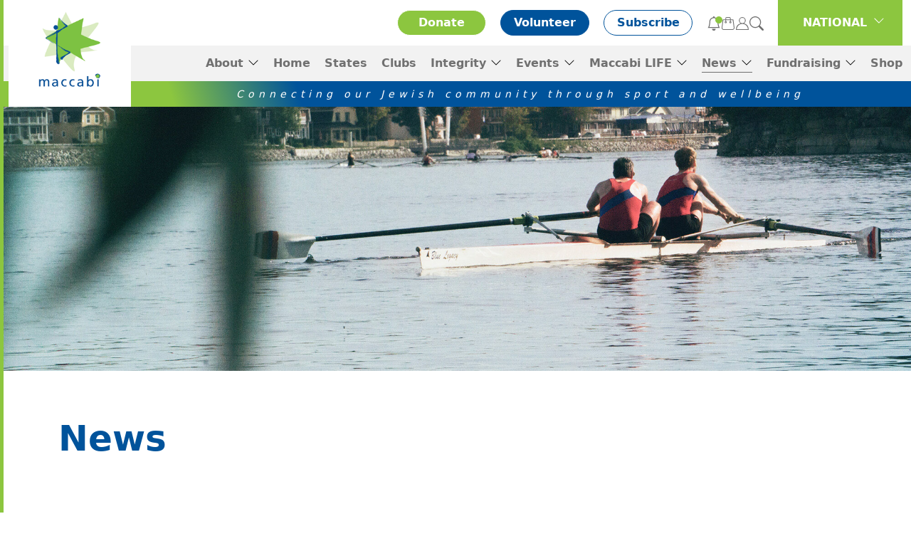

--- FILE ---
content_type: text/html; charset=UTF-8
request_url: https://maccabi.com.au/news/
body_size: 21110
content:
<!DOCTYPE html>
<html lang="en-AU">
<head>
	<meta charset="UTF-8">
	<meta name="viewport" content="width=device-width, initial-scale=1, shrink-to-fit=no">
	<link rel="profile" href="https://gmpg.org/xfn/11">
	<meta name='robots' content='index, follow, max-image-preview:large, max-snippet:-1, max-video-preview:-1' />
	<style>img:is([sizes="auto" i], [sizes^="auto," i]) { contain-intrinsic-size: 3000px 1500px }</style>
	
<!-- Google Tag Manager for WordPress by gtm4wp.com -->
<script data-cfasync="false" data-pagespeed-no-defer>
	var gtm4wp_datalayer_name = "dataLayer";
	var dataLayer = dataLayer || [];
</script>
<!-- End Google Tag Manager for WordPress by gtm4wp.com -->
	<!-- This site is optimized with the Yoast SEO plugin v26.8 - https://yoast.com/product/yoast-seo-wordpress/ -->
	<title>News - Maccabi Australia</title>
<link crossorigin data-rocket-preconnect href="https://www.google-analytics.com" rel="preconnect">
<link crossorigin data-rocket-preconnect href="https://www.googletagmanager.com" rel="preconnect"><link rel="preload" data-rocket-preload as="image" href="https://maccabi.com.au/wp-content/uploads/2025/12/2025-ALMANAC-EDM-PREVIEW-800.jpg" imagesrcset="https://maccabi.com.au/wp-content/uploads/2025/12/2025-ALMANAC-EDM-PREVIEW-800.jpg 800w, https://maccabi.com.au/wp-content/uploads/2025/12/2025-ALMANAC-EDM-PREVIEW-800-300x226.jpg 300w, https://maccabi.com.au/wp-content/uploads/2025/12/2025-ALMANAC-EDM-PREVIEW-800-768x579.jpg 768w, https://maccabi.com.au/wp-content/uploads/2025/12/2025-ALMANAC-EDM-PREVIEW-800-600x452.jpg 600w" imagesizes="(max-width: 640px) 100vw, 640px" fetchpriority="high">
	<link rel="canonical" href="https://maccabi.com.au/news/" />
	<meta property="og:locale" content="en_US" />
	<meta property="og:type" content="article" />
	<meta property="og:title" content="News - Maccabi Australia" />
	<meta property="og:url" content="https://maccabi.com.au/news/" />
	<meta property="og:site_name" content="Maccabi Australia" />
	<meta property="article:modified_time" content="2022-05-31T06:12:32+00:00" />
	<meta name="twitter:card" content="summary_large_image" />
	<script type="application/ld+json" class="yoast-schema-graph">{"@context":"https://schema.org","@graph":[{"@type":"WebPage","@id":"https://maccabi.com.au/news/","url":"https://maccabi.com.au/news/","name":"News - Maccabi Australia","isPartOf":{"@id":"https://maccabi.com.au/#website"},"datePublished":"2021-12-18T17:50:06+00:00","dateModified":"2022-05-31T06:12:32+00:00","breadcrumb":{"@id":"https://maccabi.com.au/news/#breadcrumb"},"inLanguage":"en-AU","potentialAction":[{"@type":"ReadAction","target":["https://maccabi.com.au/news/"]}],"author":{"@id":"https://maccabi.com.au/#/schema/person/1735c315f084e2bfed2345b824a91801"}},{"@type":"BreadcrumbList","@id":"https://maccabi.com.au/news/#breadcrumb","itemListElement":[{"@type":"ListItem","position":1,"name":"Home","item":"https://maccabi.com.au/"},{"@type":"ListItem","position":2,"name":"News"}]},{"@type":"WebSite","@id":"https://maccabi.com.au/#website","url":"https://maccabi.com.au/","name":"Maccabi Australia","description":"Connecting our Jewish community through sport and wellbeing","publisher":{"@id":"https://maccabi.com.au/#organization"},"potentialAction":[{"@type":"SearchAction","target":{"@type":"EntryPoint","urlTemplate":"https://maccabi.com.au/?s={search_term_string}"},"query-input":{"@type":"PropertyValueSpecification","valueRequired":true,"valueName":"search_term_string"}}],"inLanguage":"en-AU"},{"@type":"Organization","@id":"https://maccabi.com.au/#organization","name":"Maccabi Australia","url":"https://maccabi.com.au/","logo":{"@type":"ImageObject","inLanguage":"en-AU","@id":"https://maccabi.com.au/#/schema/logo/image/","url":"https://maccabi.com.au/wp-content/uploads/2021/12/logo.png","contentUrl":"https://maccabi.com.au/wp-content/uploads/2021/12/logo.png","width":193,"height":177,"caption":"Maccabi Australia"},"image":{"@id":"https://maccabi.com.au/#/schema/logo/image/"}},{"@type":"Person","@id":"https://maccabi.com.au/#/schema/person/1735c315f084e2bfed2345b824a91801","name":"Maccabi National"}]}</script>
	<!-- / Yoast SEO plugin. -->



<link rel="alternate" type="application/rss+xml" title="Maccabi Australia &raquo; Feed" href="https://maccabi.com.au/feed/" />
<link rel="alternate" type="text/calendar" title="Maccabi Australia &raquo; iCal Feed" href="https://maccabi.com.au/state-events/?ical=1" />
<style id='wp-emoji-styles-inline-css'>

	img.wp-smiley, img.emoji {
		display: inline !important;
		border: none !important;
		box-shadow: none !important;
		height: 1em !important;
		width: 1em !important;
		margin: 0 0.07em !important;
		vertical-align: -0.1em !important;
		background: none !important;
		padding: 0 !important;
	}
</style>
<link rel='stylesheet' id='wp-block-library-css' href='https://maccabi.com.au/wp-includes/css/dist/block-library/style.min.css?ver=0bbdd1b1d749ec16bc08d03148cba7e2' media='all' />
<style id='classic-theme-styles-inline-css'>
/*! This file is auto-generated */
.wp-block-button__link{color:#fff;background-color:#32373c;border-radius:9999px;box-shadow:none;text-decoration:none;padding:calc(.667em + 2px) calc(1.333em + 2px);font-size:1.125em}.wp-block-file__button{background:#32373c;color:#fff;text-decoration:none}
</style>
<link data-minify="1" rel='stylesheet' id='yith-wcan-shortcodes-css' href='https://maccabi.com.au/wp-content/cache/min/1/wp-content/plugins/yith-woocommerce-ajax-navigation/assets/css/shortcodes.css?ver=1767597050' media='all' />
<style id='yith-wcan-shortcodes-inline-css'>
:root{
	--yith-wcan-filters_colors_titles: #434343;
	--yith-wcan-filters_colors_background: #FFFFFF;
	--yith-wcan-filters_colors_accent: #A7144C;
	--yith-wcan-filters_colors_accent_r: 167;
	--yith-wcan-filters_colors_accent_g: 20;
	--yith-wcan-filters_colors_accent_b: 76;
	--yith-wcan-color_swatches_border_radius: 100%;
	--yith-wcan-color_swatches_size: 30px;
	--yith-wcan-labels_style_background: #FFFFFF;
	--yith-wcan-labels_style_background_hover: #A7144C;
	--yith-wcan-labels_style_background_active: #A7144C;
	--yith-wcan-labels_style_text: #434343;
	--yith-wcan-labels_style_text_hover: #FFFFFF;
	--yith-wcan-labels_style_text_active: #FFFFFF;
	--yith-wcan-anchors_style_text: #434343;
	--yith-wcan-anchors_style_text_hover: #A7144C;
	--yith-wcan-anchors_style_text_active: #A7144C;
}
</style>
<style id='global-styles-inline-css'>
:root{--wp--preset--aspect-ratio--square: 1;--wp--preset--aspect-ratio--4-3: 4/3;--wp--preset--aspect-ratio--3-4: 3/4;--wp--preset--aspect-ratio--3-2: 3/2;--wp--preset--aspect-ratio--2-3: 2/3;--wp--preset--aspect-ratio--16-9: 16/9;--wp--preset--aspect-ratio--9-16: 9/16;--wp--preset--color--black: #000000;--wp--preset--color--cyan-bluish-gray: #abb8c3;--wp--preset--color--white: #fff;--wp--preset--color--pale-pink: #f78da7;--wp--preset--color--vivid-red: #cf2e2e;--wp--preset--color--luminous-vivid-orange: #ff6900;--wp--preset--color--luminous-vivid-amber: #fcb900;--wp--preset--color--light-green-cyan: #7bdcb5;--wp--preset--color--vivid-green-cyan: #00d084;--wp--preset--color--pale-cyan-blue: #8ed1fc;--wp--preset--color--vivid-cyan-blue: #0693e3;--wp--preset--color--vivid-purple: #9b51e0;--wp--preset--color--blue: #0d6efd;--wp--preset--color--indigo: #6610f2;--wp--preset--color--purple: #5533ff;--wp--preset--color--pink: #d63384;--wp--preset--color--red: #dc3545;--wp--preset--color--orange: #fd7e14;--wp--preset--color--yellow: #ffc107;--wp--preset--color--green: #198754;--wp--preset--color--teal: #20c997;--wp--preset--color--cyan: #0dcaf0;--wp--preset--color--gray: #6c757d;--wp--preset--color--gray-dark: #343a40;--wp--preset--gradient--vivid-cyan-blue-to-vivid-purple: linear-gradient(135deg,rgba(6,147,227,1) 0%,rgb(155,81,224) 100%);--wp--preset--gradient--light-green-cyan-to-vivid-green-cyan: linear-gradient(135deg,rgb(122,220,180) 0%,rgb(0,208,130) 100%);--wp--preset--gradient--luminous-vivid-amber-to-luminous-vivid-orange: linear-gradient(135deg,rgba(252,185,0,1) 0%,rgba(255,105,0,1) 100%);--wp--preset--gradient--luminous-vivid-orange-to-vivid-red: linear-gradient(135deg,rgba(255,105,0,1) 0%,rgb(207,46,46) 100%);--wp--preset--gradient--very-light-gray-to-cyan-bluish-gray: linear-gradient(135deg,rgb(238,238,238) 0%,rgb(169,184,195) 100%);--wp--preset--gradient--cool-to-warm-spectrum: linear-gradient(135deg,rgb(74,234,220) 0%,rgb(151,120,209) 20%,rgb(207,42,186) 40%,rgb(238,44,130) 60%,rgb(251,105,98) 80%,rgb(254,248,76) 100%);--wp--preset--gradient--blush-light-purple: linear-gradient(135deg,rgb(255,206,236) 0%,rgb(152,150,240) 100%);--wp--preset--gradient--blush-bordeaux: linear-gradient(135deg,rgb(254,205,165) 0%,rgb(254,45,45) 50%,rgb(107,0,62) 100%);--wp--preset--gradient--luminous-dusk: linear-gradient(135deg,rgb(255,203,112) 0%,rgb(199,81,192) 50%,rgb(65,88,208) 100%);--wp--preset--gradient--pale-ocean: linear-gradient(135deg,rgb(255,245,203) 0%,rgb(182,227,212) 50%,rgb(51,167,181) 100%);--wp--preset--gradient--electric-grass: linear-gradient(135deg,rgb(202,248,128) 0%,rgb(113,206,126) 100%);--wp--preset--gradient--midnight: linear-gradient(135deg,rgb(2,3,129) 0%,rgb(40,116,252) 100%);--wp--preset--font-size--small: 13px;--wp--preset--font-size--medium: 20px;--wp--preset--font-size--large: 36px;--wp--preset--font-size--x-large: 42px;--wp--preset--spacing--20: 0.44rem;--wp--preset--spacing--30: 0.67rem;--wp--preset--spacing--40: 1rem;--wp--preset--spacing--50: 1.5rem;--wp--preset--spacing--60: 2.25rem;--wp--preset--spacing--70: 3.38rem;--wp--preset--spacing--80: 5.06rem;--wp--preset--shadow--natural: 6px 6px 9px rgba(0, 0, 0, 0.2);--wp--preset--shadow--deep: 12px 12px 50px rgba(0, 0, 0, 0.4);--wp--preset--shadow--sharp: 6px 6px 0px rgba(0, 0, 0, 0.2);--wp--preset--shadow--outlined: 6px 6px 0px -3px rgba(255, 255, 255, 1), 6px 6px rgba(0, 0, 0, 1);--wp--preset--shadow--crisp: 6px 6px 0px rgba(0, 0, 0, 1);}:where(.is-layout-flex){gap: 0.5em;}:where(.is-layout-grid){gap: 0.5em;}body .is-layout-flex{display: flex;}.is-layout-flex{flex-wrap: wrap;align-items: center;}.is-layout-flex > :is(*, div){margin: 0;}body .is-layout-grid{display: grid;}.is-layout-grid > :is(*, div){margin: 0;}:where(.wp-block-columns.is-layout-flex){gap: 2em;}:where(.wp-block-columns.is-layout-grid){gap: 2em;}:where(.wp-block-post-template.is-layout-flex){gap: 1.25em;}:where(.wp-block-post-template.is-layout-grid){gap: 1.25em;}.has-black-color{color: var(--wp--preset--color--black) !important;}.has-cyan-bluish-gray-color{color: var(--wp--preset--color--cyan-bluish-gray) !important;}.has-white-color{color: var(--wp--preset--color--white) !important;}.has-pale-pink-color{color: var(--wp--preset--color--pale-pink) !important;}.has-vivid-red-color{color: var(--wp--preset--color--vivid-red) !important;}.has-luminous-vivid-orange-color{color: var(--wp--preset--color--luminous-vivid-orange) !important;}.has-luminous-vivid-amber-color{color: var(--wp--preset--color--luminous-vivid-amber) !important;}.has-light-green-cyan-color{color: var(--wp--preset--color--light-green-cyan) !important;}.has-vivid-green-cyan-color{color: var(--wp--preset--color--vivid-green-cyan) !important;}.has-pale-cyan-blue-color{color: var(--wp--preset--color--pale-cyan-blue) !important;}.has-vivid-cyan-blue-color{color: var(--wp--preset--color--vivid-cyan-blue) !important;}.has-vivid-purple-color{color: var(--wp--preset--color--vivid-purple) !important;}.has-black-background-color{background-color: var(--wp--preset--color--black) !important;}.has-cyan-bluish-gray-background-color{background-color: var(--wp--preset--color--cyan-bluish-gray) !important;}.has-white-background-color{background-color: var(--wp--preset--color--white) !important;}.has-pale-pink-background-color{background-color: var(--wp--preset--color--pale-pink) !important;}.has-vivid-red-background-color{background-color: var(--wp--preset--color--vivid-red) !important;}.has-luminous-vivid-orange-background-color{background-color: var(--wp--preset--color--luminous-vivid-orange) !important;}.has-luminous-vivid-amber-background-color{background-color: var(--wp--preset--color--luminous-vivid-amber) !important;}.has-light-green-cyan-background-color{background-color: var(--wp--preset--color--light-green-cyan) !important;}.has-vivid-green-cyan-background-color{background-color: var(--wp--preset--color--vivid-green-cyan) !important;}.has-pale-cyan-blue-background-color{background-color: var(--wp--preset--color--pale-cyan-blue) !important;}.has-vivid-cyan-blue-background-color{background-color: var(--wp--preset--color--vivid-cyan-blue) !important;}.has-vivid-purple-background-color{background-color: var(--wp--preset--color--vivid-purple) !important;}.has-black-border-color{border-color: var(--wp--preset--color--black) !important;}.has-cyan-bluish-gray-border-color{border-color: var(--wp--preset--color--cyan-bluish-gray) !important;}.has-white-border-color{border-color: var(--wp--preset--color--white) !important;}.has-pale-pink-border-color{border-color: var(--wp--preset--color--pale-pink) !important;}.has-vivid-red-border-color{border-color: var(--wp--preset--color--vivid-red) !important;}.has-luminous-vivid-orange-border-color{border-color: var(--wp--preset--color--luminous-vivid-orange) !important;}.has-luminous-vivid-amber-border-color{border-color: var(--wp--preset--color--luminous-vivid-amber) !important;}.has-light-green-cyan-border-color{border-color: var(--wp--preset--color--light-green-cyan) !important;}.has-vivid-green-cyan-border-color{border-color: var(--wp--preset--color--vivid-green-cyan) !important;}.has-pale-cyan-blue-border-color{border-color: var(--wp--preset--color--pale-cyan-blue) !important;}.has-vivid-cyan-blue-border-color{border-color: var(--wp--preset--color--vivid-cyan-blue) !important;}.has-vivid-purple-border-color{border-color: var(--wp--preset--color--vivid-purple) !important;}.has-vivid-cyan-blue-to-vivid-purple-gradient-background{background: var(--wp--preset--gradient--vivid-cyan-blue-to-vivid-purple) !important;}.has-light-green-cyan-to-vivid-green-cyan-gradient-background{background: var(--wp--preset--gradient--light-green-cyan-to-vivid-green-cyan) !important;}.has-luminous-vivid-amber-to-luminous-vivid-orange-gradient-background{background: var(--wp--preset--gradient--luminous-vivid-amber-to-luminous-vivid-orange) !important;}.has-luminous-vivid-orange-to-vivid-red-gradient-background{background: var(--wp--preset--gradient--luminous-vivid-orange-to-vivid-red) !important;}.has-very-light-gray-to-cyan-bluish-gray-gradient-background{background: var(--wp--preset--gradient--very-light-gray-to-cyan-bluish-gray) !important;}.has-cool-to-warm-spectrum-gradient-background{background: var(--wp--preset--gradient--cool-to-warm-spectrum) !important;}.has-blush-light-purple-gradient-background{background: var(--wp--preset--gradient--blush-light-purple) !important;}.has-blush-bordeaux-gradient-background{background: var(--wp--preset--gradient--blush-bordeaux) !important;}.has-luminous-dusk-gradient-background{background: var(--wp--preset--gradient--luminous-dusk) !important;}.has-pale-ocean-gradient-background{background: var(--wp--preset--gradient--pale-ocean) !important;}.has-electric-grass-gradient-background{background: var(--wp--preset--gradient--electric-grass) !important;}.has-midnight-gradient-background{background: var(--wp--preset--gradient--midnight) !important;}.has-small-font-size{font-size: var(--wp--preset--font-size--small) !important;}.has-medium-font-size{font-size: var(--wp--preset--font-size--medium) !important;}.has-large-font-size{font-size: var(--wp--preset--font-size--large) !important;}.has-x-large-font-size{font-size: var(--wp--preset--font-size--x-large) !important;}
:where(.wp-block-post-template.is-layout-flex){gap: 1.25em;}:where(.wp-block-post-template.is-layout-grid){gap: 1.25em;}
:where(.wp-block-columns.is-layout-flex){gap: 2em;}:where(.wp-block-columns.is-layout-grid){gap: 2em;}
:root :where(.wp-block-pullquote){font-size: 1.5em;line-height: 1.6;}
</style>
<link data-minify="1" rel='stylesheet' id='wpa-css-css' href='https://maccabi.com.au/wp-content/cache/min/1/wp-content/plugins/honeypot/includes/css/wpa.css?ver=1767597050' media='all' />
<link data-minify="1" rel='stylesheet' id='woocommerce-layout-css' href='https://maccabi.com.au/wp-content/cache/min/1/wp-content/plugins/woocommerce/assets/css/woocommerce-layout.css?ver=1767597050' media='all' />
<link data-minify="1" rel='stylesheet' id='woocommerce-smallscreen-css' href='https://maccabi.com.au/wp-content/cache/min/1/wp-content/plugins/woocommerce/assets/css/woocommerce-smallscreen.css?ver=1767597050' media='only screen and (max-width: 768px)' />
<link data-minify="1" rel='stylesheet' id='woocommerce-general-css' href='https://maccabi.com.au/wp-content/cache/min/1/wp-content/plugins/woocommerce/assets/css/woocommerce.css?ver=1767597050' media='all' />
<style id='woocommerce-inline-inline-css'>
.woocommerce form .form-row .required { visibility: visible; }
</style>
<link data-minify="1" rel='stylesheet' id='awdd-main-styles-css' href='https://maccabi.com.au/wp-content/cache/min/1/wp-content/themes/awd-digital/assets/dist/main.css?ver=1767597050' media='all' />
<link data-minify="1" rel='stylesheet' id='awdd-custom-styles-css' href='https://maccabi.com.au/wp-content/cache/min/1/wp-content/themes/awd-digital/assets/css/custom.css?ver=1767597050' media='all' />
<link data-minify="1" rel='stylesheet' id='wqpmb-style-css' href='https://maccabi.com.au/wp-content/cache/min/1/wp-content/plugins/wc-quantity-plus-minus-button/assets/css/style.css?ver=1767597050' media='all' />
<style id='rocket-lazyload-inline-css'>
.rll-youtube-player{position:relative;padding-bottom:56.23%;height:0;overflow:hidden;max-width:100%;}.rll-youtube-player:focus-within{outline: 2px solid currentColor;outline-offset: 5px;}.rll-youtube-player iframe{position:absolute;top:0;left:0;width:100%;height:100%;z-index:100;background:0 0}.rll-youtube-player img{bottom:0;display:block;left:0;margin:auto;max-width:100%;width:100%;position:absolute;right:0;top:0;border:none;height:auto;-webkit-transition:.4s all;-moz-transition:.4s all;transition:.4s all}.rll-youtube-player img:hover{-webkit-filter:brightness(75%)}.rll-youtube-player .play{height:100%;width:100%;left:0;top:0;position:absolute;background:url(https://maccabi.com.au/wp-content/plugins/wp-rocket/assets/img/youtube.png) no-repeat center;background-color: transparent !important;cursor:pointer;border:none;}.wp-embed-responsive .wp-has-aspect-ratio .rll-youtube-player{position:absolute;padding-bottom:0;width:100%;height:100%;top:0;bottom:0;left:0;right:0}
</style>
<script src="https://maccabi.com.au/wp-content/plugins/svg-support/vendor/DOMPurify/DOMPurify.min.js?ver=2.5.8" id="bodhi-dompurify-library-js"></script>
<script src="https://maccabi.com.au/wp-includes/js/jquery/jquery.min.js?ver=3.7.1" id="jquery-core-js"></script>
<script src="https://maccabi.com.au/wp-includes/js/jquery/jquery-migrate.min.js?ver=3.4.1" id="jquery-migrate-js"></script>
<script id="bodhi_svg_inline-js-extra">
var svgSettings = {"skipNested":""};
</script>
<script src="https://maccabi.com.au/wp-content/plugins/svg-support/js/min/svgs-inline-min.js" id="bodhi_svg_inline-js"></script>
<script id="bodhi_svg_inline-js-after">
cssTarget={"Bodhi":"img.style-svg","ForceInlineSVG":"style-svg"};ForceInlineSVGActive="false";frontSanitizationEnabled="on";
</script>
<script src="https://maccabi.com.au/wp-content/plugins/woocommerce/assets/js/jquery-blockui/jquery.blockUI.min.js?ver=2.7.0-wc.10.4.3" id="wc-jquery-blockui-js" defer data-wp-strategy="defer"></script>
<script id="wc-add-to-cart-js-extra">
var wc_add_to_cart_params = {"ajax_url":"\/wp-admin\/admin-ajax.php","wc_ajax_url":"\/?wc-ajax=%%endpoint%%","i18n_view_cart":"View cart","cart_url":"https:\/\/maccabi.com.au\/cart\/","is_cart":"","cart_redirect_after_add":"no"};
</script>
<script src="https://maccabi.com.au/wp-content/plugins/woocommerce/assets/js/frontend/add-to-cart.min.js?ver=10.4.3" id="wc-add-to-cart-js" defer data-wp-strategy="defer"></script>
<script src="https://maccabi.com.au/wp-content/plugins/woocommerce/assets/js/js-cookie/js.cookie.min.js?ver=2.1.4-wc.10.4.3" id="wc-js-cookie-js" defer data-wp-strategy="defer"></script>
<script id="woocommerce-js-extra">
var woocommerce_params = {"ajax_url":"\/wp-admin\/admin-ajax.php","wc_ajax_url":"\/?wc-ajax=%%endpoint%%","i18n_password_show":"Show password","i18n_password_hide":"Hide password"};
</script>
<script src="https://maccabi.com.au/wp-content/plugins/woocommerce/assets/js/frontend/woocommerce.min.js?ver=10.4.3" id="woocommerce-js" defer data-wp-strategy="defer"></script>
<link rel="https://api.w.org/" href="https://maccabi.com.au/wp-json/" /><link rel="alternate" title="JSON" type="application/json" href="https://maccabi.com.au/wp-json/wp/v2/pages/382" /><link rel="EditURI" type="application/rsd+xml" title="RSD" href="https://maccabi.com.au/xmlrpc.php?rsd" />
<link rel="alternate" title="oEmbed (JSON)" type="application/json+oembed" href="https://maccabi.com.au/wp-json/oembed/1.0/embed?url=https%3A%2F%2Fmaccabi.com.au%2Fnews%2F" />
<link rel="alternate" title="oEmbed (XML)" type="text/xml+oembed" href="https://maccabi.com.au/wp-json/oembed/1.0/embed?url=https%3A%2F%2Fmaccabi.com.au%2Fnews%2F&#038;format=xml" />
<meta name="tec-api-version" content="v1"><meta name="tec-api-origin" content="https://maccabi.com.au"><link rel="alternate" href="https://maccabi.com.au/wp-json/tribe/events/v1/" />
<!-- Google Tag Manager for WordPress by gtm4wp.com -->
<!-- GTM Container placement set to automatic -->
<script data-cfasync="false" data-pagespeed-no-defer>
	var dataLayer_content = {"pagePostType":"page","pagePostType2":"single-page","pagePostAuthor":"Maccabi National"};
	dataLayer.push( dataLayer_content );
</script>
<script data-cfasync="false" data-pagespeed-no-defer>
(function(w,d,s,l,i){w[l]=w[l]||[];w[l].push({'gtm.start':
new Date().getTime(),event:'gtm.js'});var f=d.getElementsByTagName(s)[0],
j=d.createElement(s),dl=l!='dataLayer'?'&l='+l:'';j.async=true;j.src=
'//www.googletagmanager.com/gtm.js?id='+i+dl;f.parentNode.insertBefore(j,f);
})(window,document,'script','dataLayer','GTM-PV97CWX');
</script>
<!-- End Google Tag Manager for WordPress by gtm4wp.com --><meta name="mobile-web-app-capable" content="yes">
<meta name="apple-mobile-web-app-capable" content="yes">
<meta name="apple-mobile-web-app-title" content="Maccabi Australia - Connecting our Jewish community through sport and wellbeing">
			
			<style>
				:root {
										--theme-primary-color: #8cc63f;
						--theme-secondary-color: #00539b;
						--theme-highlight-color: #e6f3d6;
										--national-color: #8cc63f;
									--qld-color: #b22433;
									--vic-color: #051a48;
									--nsw-color: #00b6f7;
									--wa-color: #f5cb34;
								}
			</style>
			<noscript><style>.woocommerce-product-gallery{ opacity: 1 !important; }</style></noscript>
	
<meta name="google-site-verification" content="DTamco7OlI8xV4mF0g0ZV1f4KlpBoYm_INVpti7p_eI" />
<link rel="icon" href="https://maccabi.com.au/wp-content/uploads/2022/01/cropped-maccabi-favicon-32x32.png" sizes="32x32" />
<link rel="icon" href="https://maccabi.com.au/wp-content/uploads/2022/01/cropped-maccabi-favicon-192x192.png" sizes="192x192" />
<link rel="apple-touch-icon" href="https://maccabi.com.au/wp-content/uploads/2022/01/cropped-maccabi-favicon-180x180.png" />
<meta name="msapplication-TileImage" content="https://maccabi.com.au/wp-content/uploads/2022/01/cropped-maccabi-favicon-270x270.png" />
		<style id="wp-custom-css">
			html:not(.no-js) [data-aos^=fade][data-aos^=fade] {
	opacity: 1 !important;
}		</style>
		<noscript><style id="rocket-lazyload-nojs-css">.rll-youtube-player, [data-lazy-src]{display:none !important;}</style></noscript>	
	<!-- Global site tag (gtag.js) - Google Analytics -->
	<script async src="https://www.googletagmanager.com/gtag/js?id=G-K0KV053PYD"></script>
	<script>
	window.dataLayer = window.dataLayer || [];
	function gtag(){dataLayer.push(arguments);}
	gtag('js', new Date());



	gtag('config', 'G-K0KV053PYD');
	</script>

<meta name="generator" content="WP Rocket 3.19.0.1" data-wpr-features="wpr_minify_js wpr_lazyload_images wpr_lazyload_iframes wpr_preconnect_external_domains wpr_oci wpr_minify_css wpr_desktop" /></head>


<body data-rsssl=1 class="wp-singular page-template-default page page-id-382 wp-custom-logo wp-embed-responsive wp-theme-awd-digital theme-awd-digital woocommerce-no-js tribe-no-js yith-wcan-free group-blog awdd-no-sidebar" itemscope itemtype="http://schema.org/WebSite">


<!-- GTM Container placement set to automatic -->
<!-- Google Tag Manager (noscript) -->
				<noscript><iframe src="https://www.googletagmanager.com/ns.html?id=GTM-PV97CWX" height="0" width="0" style="display:none;visibility:hidden" aria-hidden="true"></iframe></noscript>
<!-- End Google Tag Manager (noscript) -->
<div  class="site" id="page">
	<!-- ******************* The Navbar Area ******************* -->
	<div  class="m-header sticky-top">
							<div  class="m-header__message">
				<div class="container">
					<button type="button" class="btn-site-notice" data-bs-toggle="modal" data-bs-target="#site-notice">
						Check out the Maccabi LIFE Rewards - Gre...					</button>
				</div>
			</div>
				<div  class="container-xl d-flex">

							<a href="https://maccabi.com.au/" class="navbar-brand custom-logo-link" rel="home"><img width="193" height="177" src="https://maccabi.com.au/wp-content/uploads/2021/12/logo.png" class="img-fluid" alt="Maccabi Australia" decoding="async" /></a>						
				<div class="icon-menu">
		<ul>
			<li>
				<button type="button" class="icon-menu__notif" data-bs-toggle="modal" data-bs-target="#site-notice">
					<svg xmlns="http://www.w3.org/2000/svg" width="16" height="16" fill="currentColor" class="bi bi-bell" viewBox="0 0 16 16">
						<path d="M8 16a2 2 0 0 0 2-2H6a2 2 0 0 0 2 2zM8 1.918l-.797.161A4.002 4.002 0 0 0 4 6c0 .628-.134 2.197-.459 3.742-.16.767-.376 1.566-.663 2.258h10.244c-.287-.692-.502-1.49-.663-2.258C12.134 8.197 12 6.628 12 6a4.002 4.002 0 0 0-3.203-3.92L8 1.917zM14.22 12c.223.447.481.801.78 1H1c.299-.199.557-.553.78-1C2.68 10.2 3 6.88 3 6c0-2.42 1.72-4.44 4.005-4.901a1 1 0 1 1 1.99 0A5.002 5.002 0 0 1 13 6c0 .88.32 4.2 1.22 6z"/>
					</svg>
											<span class="badge"></span>
									</button>
			</li>
			<li>
				<a href="https://maccabi.com.au/cart/" title="Cart" class="icon-menu__cart">
					<svg xmlns="http://www.w3.org/2000/svg" xmlns:xlink="http://www.w3.org/1999/xlink" width="200" height="200" viewBox="0 0 200 200">
						<defs>
							<clipPath id="clip-Bag">
							<rect width="200" height="200"/>
							</clipPath>
						</defs>
						<g id="Bag" clip-path="url(#clip-Bag)">
							<g id="noun-bag-3407677-1A1A1A" transform="translate(-20.635 -23.688)">
							<path id="Path_42604" data-name="Path 42604" d="M210.617,181.263,195.735,70.99a5.157,5.157,0,0,0-5.151-4.388H158.151V53.628A20.029,20.029,0,0,0,138.119,33.6H102.252A20.029,20.029,0,0,0,82.219,53.63V66.6H49.786a5.306,5.306,0,0,0-5.151,4.388L29.754,181.263A28.625,28.625,0,0,0,58.18,213.7H182.19a29.236,29.236,0,0,0,21.559-9.73,29.741,29.741,0,0,0,6.868-22.7ZM92.331,53.629a9.771,9.771,0,0,1,9.73-9.73h35.867a9.771,9.771,0,0,1,9.73,9.73V66.6H92.331ZM195.926,197.1a18.284,18.284,0,0,1-13.736,6.3H58.181a17.981,17.981,0,0,1-13.736-6.3,18.406,18.406,0,0,1-4.388-14.5L54.365,76.9H82.22V91.977A14.967,14.967,0,0,0,72.49,105.9a14.69,14.69,0,1,0,29.38,0,14.89,14.89,0,0,0-9.73-13.928V76.9h55.518V91.977a14.967,14.967,0,0,0-9.73,13.928,14.69,14.69,0,1,0,29.38,0,14.89,14.89,0,0,0-9.73-13.928V76.9h27.854L200.315,182.6a17.537,17.537,0,0,1-4.388,14.5ZM91.758,105.713a4.579,4.579,0,1,1-4.579-4.579A4.642,4.642,0,0,1,91.758,105.713Zm65.82,0A4.579,4.579,0,1,1,153,101.134,4.642,4.642,0,0,1,157.579,105.713Z" transform="translate(0)" fill="#707070"/>
							</g>
						</g>
					</svg>
				</a>
			</li>
			<li>
				<a href="https://maccabi.com.au/my-account/" title="Account" class="icon-menu__account">
					<svg xmlns="http://www.w3.org/2000/svg" xmlns:xlink="http://www.w3.org/1999/xlink" width="200" height="200" viewBox="0 0 200 200">
						<defs>
							<clipPath id="clip-Account">
							<rect width="200" height="200"/>
							</clipPath>
						</defs>
						<g id="Account" clip-path="url(#clip-Account)">
							<g id="noun_account_1345319" transform="translate(10.573 10.573)">
							<path id="Path_42092" data-name="Path 42092" d="M117.878,91.627a47.327,47.327,0,1,0-48.967,0A89.5,89.5,0,0,0,4,177.53v5.258H182.788V177.53A89.5,89.5,0,0,0,117.878,91.627Zm-61.293-40.3A36.809,36.809,0,1,1,93.394,88.136,36.85,36.85,0,0,1,56.585,51.326ZM14.7,172.272a78.874,78.874,0,0,1,157.4,0Z" transform="translate(-4 -4)" fill="#707070"/>
							</g>
						</g>
					</svg>
				</a>
			</li>
			<li>
				<button type="button" class="icon-menu__notif" data-bs-toggle="modal" data-bs-target="#site-search">
					<svg xmlns="http://www.w3.org/2000/svg" width="16" height="16" fill="currentColor" class="bi bi-search" viewBox="0 0 16 16">
						<path d="M11.742 10.344a6.5 6.5 0 1 0-1.397 1.398h-.001c.03.04.062.078.098.115l3.85 3.85a1 1 0 0 0 1.415-1.414l-3.85-3.85a1.007 1.007 0 0 0-.115-.1zM12 6.5a5.5 5.5 0 1 1-11 0 5.5 5.5 0 0 1 11 0z"/>
					</svg>
				</button>
			</li>
		</ul>
	</div>

	
			<a data-bs-toggle="offcanvas" href="#offcanvasExample" role="button" aria-controls="offcanvasExample">
				<svg xmlns="http://www.w3.org/2000/svg" width="40" height="40" fill="currentColor" class="bi bi-list" viewBox="0 0 16 16">
					<path fill-rule="evenodd" d="M2.5 12a.5.5 0 0 1 .5-.5h10a.5.5 0 0 1 0 1H3a.5.5 0 0 1-.5-.5zm0-4a.5.5 0 0 1 .5-.5h10a.5.5 0 0 1 0 1H3a.5.5 0 0 1-.5-.5zm0-4a.5.5 0 0 1 .5-.5h10a.5.5 0 0 1 0 1H3a.5.5 0 0 1-.5-.5z"/>
				</svg>
			</a>
		</div>
	</div>
	<!-- Modal -->
		<div  class="site-modal modal fade" id="site-notice" tabindex="-1" aria-labelledby="site-notice-title" aria-hidden="true">
		<div  class="modal-dialog modal-dialog-scrollable modal-dialog-centered">
			<div class="modal-content">
				<button type="button" class="btn-close" data-bs-dismiss="modal" aria-label="Close"></button>
				<div class="modal-body">
					Check out the Maccabi LIFE Rewards - Great savings!				</div>
			</div>
		</div>
	</div>
	
	<div  class="site-modal modal fade" id="site-search" tabindex="-1" aria-labelledby="site-search-title" aria-hidden="true">
		<div  class="modal-dialog modal-dialog-scrollable modal-dialog-centered">
			<div class="modal-content">
				<button type="button" class="btn-close" data-bs-dismiss="modal" aria-label="Close"></button>
				<div class="modal-body">
					


<form role="search" class="search-form site-search__form" method="get" action="/search" >
	<label class="screen-reader-text" for="s-1">Search for:</label>
	<div class="input-group">
		<input type="search" class="field search-field form-control" id="s-1" name="q" value="" placeholder="Search &hellip;">
		<!-- <input type="submit" class="submit search-submit btn btn-primary" name="submit" value="Search"> -->
		<button type="submit" class="archive-submit">
			<svg xmlns="http://www.w3.org/2000/svg" width="16" height="16" fill="currentColor" class="bi bi-search" viewBox="0 0 16 16">
				<path d="M11.742 10.344a6.5 6.5 0 1 0-1.397 1.398h-.001c.03.04.062.078.098.115l3.85 3.85a1 1 0 0 0 1.415-1.414l-3.85-3.85a1.007 1.007 0 0 0-.115-.1zM12 6.5a5.5 5.5 0 1 1-11 0 5.5 5.5 0 0 1 11 0z"/>
			</svg>
        </button>
	</div>
</form>

				</div>
			</div>
		</div>
	</div>

	<header  id="wrapper-navbar" class="site-header sticky-top">

	<a class="visually-hidden-focusable"" href="#content">Skip to content</a>

	

<div  class="offcanvas offcanvas-start" tabindex="-1" id="offcanvasExample" aria-labelledby="offcanvasExampleLabel">
	<div class="offcanvas-header">
					<a href="https://maccabi.com.au/" class="navbar-brand custom-logo-link" rel="home"><img width="193" height="177" src="https://maccabi.com.au/wp-content/uploads/2021/12/logo.png" class="img-fluid" alt="Maccabi Australia" decoding="async" /></a>		
   		<button type="button" class="btn-close text-reset" data-bs-dismiss="offcanvas" aria-label="Close"></button>
  </div>
	<div class="offcanvas-body">
		<div class="top-menu">
			<div class="top-menu__container container-xxl">
													<div class="top-menu__message">
						<button type="button" class="btn-site-notice" data-bs-toggle="modal" data-bs-target="#site-notice">
							Check out the Maccabi LIFE Rewards - Great savings...						</button>
					</div>
								<div class="menu-top-bar-menu-national-container"><ul id="menu-top-bar-menu-national" class="top-menu__nav"><li id="menu-item-997" class="d-none menu-item menu-item-type-post_type menu-item-object-page menu-item-home menu-item-997"><a href="https://maccabi.com.au/">National</a></li>
<li id="menu-item-11824" class="btn-donate menu-item menu-item-type-custom menu-item-object-custom menu-item-11824"><a target="_blank" href="https://www.maccabigiving.com.au/donate">Donate</a></li>
<li id="menu-item-797" class="btn-volunteer menu-item menu-item-type-post_type menu-item-object-page menu-item-797"><a href="https://maccabi.com.au/donate/volunteer/">Volunteer</a></li>
<li id="menu-item-796" class="navlink-subscribe menu-item menu-item-type-post_type menu-item-object-page menu-item-796"><a href="https://maccabi.com.au/subscribe/">Subscribe</a></li>
</ul></div>	<div class="icon-menu">
		<ul>
			<li>
				<button type="button" class="icon-menu__notif" data-bs-toggle="modal" data-bs-target="#site-notice">
					<svg xmlns="http://www.w3.org/2000/svg" width="16" height="16" fill="currentColor" class="bi bi-bell" viewBox="0 0 16 16">
						<path d="M8 16a2 2 0 0 0 2-2H6a2 2 0 0 0 2 2zM8 1.918l-.797.161A4.002 4.002 0 0 0 4 6c0 .628-.134 2.197-.459 3.742-.16.767-.376 1.566-.663 2.258h10.244c-.287-.692-.502-1.49-.663-2.258C12.134 8.197 12 6.628 12 6a4.002 4.002 0 0 0-3.203-3.92L8 1.917zM14.22 12c.223.447.481.801.78 1H1c.299-.199.557-.553.78-1C2.68 10.2 3 6.88 3 6c0-2.42 1.72-4.44 4.005-4.901a1 1 0 1 1 1.99 0A5.002 5.002 0 0 1 13 6c0 .88.32 4.2 1.22 6z"/>
					</svg>
											<span class="badge"></span>
									</button>
			</li>
			<li>
				<a href="https://maccabi.com.au/cart/" title="Cart" class="icon-menu__cart">
					<svg xmlns="http://www.w3.org/2000/svg" xmlns:xlink="http://www.w3.org/1999/xlink" width="200" height="200" viewBox="0 0 200 200">
						<defs>
							<clipPath id="clip-Bag">
							<rect width="200" height="200"/>
							</clipPath>
						</defs>
						<g id="Bag" clip-path="url(#clip-Bag)">
							<g id="noun-bag-3407677-1A1A1A" transform="translate(-20.635 -23.688)">
							<path id="Path_42604" data-name="Path 42604" d="M210.617,181.263,195.735,70.99a5.157,5.157,0,0,0-5.151-4.388H158.151V53.628A20.029,20.029,0,0,0,138.119,33.6H102.252A20.029,20.029,0,0,0,82.219,53.63V66.6H49.786a5.306,5.306,0,0,0-5.151,4.388L29.754,181.263A28.625,28.625,0,0,0,58.18,213.7H182.19a29.236,29.236,0,0,0,21.559-9.73,29.741,29.741,0,0,0,6.868-22.7ZM92.331,53.629a9.771,9.771,0,0,1,9.73-9.73h35.867a9.771,9.771,0,0,1,9.73,9.73V66.6H92.331ZM195.926,197.1a18.284,18.284,0,0,1-13.736,6.3H58.181a17.981,17.981,0,0,1-13.736-6.3,18.406,18.406,0,0,1-4.388-14.5L54.365,76.9H82.22V91.977A14.967,14.967,0,0,0,72.49,105.9a14.69,14.69,0,1,0,29.38,0,14.89,14.89,0,0,0-9.73-13.928V76.9h55.518V91.977a14.967,14.967,0,0,0-9.73,13.928,14.69,14.69,0,1,0,29.38,0,14.89,14.89,0,0,0-9.73-13.928V76.9h27.854L200.315,182.6a17.537,17.537,0,0,1-4.388,14.5ZM91.758,105.713a4.579,4.579,0,1,1-4.579-4.579A4.642,4.642,0,0,1,91.758,105.713Zm65.82,0A4.579,4.579,0,1,1,153,101.134,4.642,4.642,0,0,1,157.579,105.713Z" transform="translate(0)" fill="#707070"/>
							</g>
						</g>
					</svg>
				</a>
			</li>
			<li>
				<a href="https://maccabi.com.au/my-account/" title="Account" class="icon-menu__account">
					<svg xmlns="http://www.w3.org/2000/svg" xmlns:xlink="http://www.w3.org/1999/xlink" width="200" height="200" viewBox="0 0 200 200">
						<defs>
							<clipPath id="clip-Account">
							<rect width="200" height="200"/>
							</clipPath>
						</defs>
						<g id="Account" clip-path="url(#clip-Account)">
							<g id="noun_account_1345319" transform="translate(10.573 10.573)">
							<path id="Path_42092" data-name="Path 42092" d="M117.878,91.627a47.327,47.327,0,1,0-48.967,0A89.5,89.5,0,0,0,4,177.53v5.258H182.788V177.53A89.5,89.5,0,0,0,117.878,91.627Zm-61.293-40.3A36.809,36.809,0,1,1,93.394,88.136,36.85,36.85,0,0,1,56.585,51.326ZM14.7,172.272a78.874,78.874,0,0,1,157.4,0Z" transform="translate(-4 -4)" fill="#707070"/>
							</g>
						</g>
					</svg>
				</a>
			</li>
			<li>
				<button type="button" class="icon-menu__notif" data-bs-toggle="modal" data-bs-target="#site-search">
					<svg xmlns="http://www.w3.org/2000/svg" width="16" height="16" fill="currentColor" class="bi bi-search" viewBox="0 0 16 16">
						<path d="M11.742 10.344a6.5 6.5 0 1 0-1.397 1.398h-.001c.03.04.062.078.098.115l3.85 3.85a1 1 0 0 0 1.415-1.414l-3.85-3.85a1.007 1.007 0 0 0-.115-.1zM12 6.5a5.5 5.5 0 1 1-11 0 5.5 5.5 0 0 1 11 0z"/>
					</svg>
				</button>
			</li>
		</ul>
	</div>

				<div class="state-nav state-nav--desktop">
	<div class="state-nav__switcher">
		<div class="state-nav__dropdown dropdown">
			<a class="dropdown-toggle" href="#" role="button" id="dropdownMenuLink" data-bs-toggle="dropdown" aria-expanded="false">
			NATIONAL

			</a>

			<ul class="state-nav__menu dropdown-menu" aria-labelledby="dropdownMenuLink">

				<li><a class="dropdown-item  qld" href="https://maccabi.com.au/qld/" data-id="869" data-term="77">QLD</a></li><li><a class="dropdown-item  vic" href="https://maccabi.com.au/vic/" data-id="402" data-term="75">VIC</a></li><li><a class="dropdown-item  nsw" href="https://maccabi.com.au/nsw/" data-id="873" data-term="76">NSW</a></li><li><a class="dropdown-item  wa" href="https://maccabi.com.au/wa/" data-id="871" data-term="78">WA</a></li>			</ul>
		</div>
	</div>


</div>
				
			</div>
		</div>
		<nav id="main-nav" class="navbar" aria-labelledby="main-nav-label">

			<h2 id="main-nav-label" class="screen-reader-text">
				Main Navigation			</h2>


			<div class="navbar__container container-xxl">

				<!-- Your site title as branding in the menu -->
				<a href="https://maccabi.com.au/" class="navbar-brand custom-logo-link" rel="home"><img width="193" height="177" src="https://maccabi.com.au/wp-content/uploads/2021/12/logo.png" class="img-fluid" alt="Maccabi Australia" decoding="async" /></a>				<!-- end custom logo -->

				<button class="navbar-toggler d-none" type="button" data-bs-toggle="collapse" data-bs-target="#navbarNavDropdown" aria-controls="navbarNavDropdown" aria-expanded="false" aria-label="Toggle navigation">
					<span class="navbar-toggler-icon"></span>
				</button>

				<!-- The WordPress Menu goes here -->
				<div id="navbarNavDropdown" class="collapse navbar-collapse"><ul id="main-menu" class="navbar-nav ms-auto"><li itemscope="itemscope" itemtype="https://www.schema.org/SiteNavigationElement" id="menu-item-165" class="menu-item menu-item-type-post_type menu-item-object-page menu-item-has-children dropdown nav-item--parent menu-item-165 nav-item"><a title="About" href="https://maccabi.com.au/about/" class="nav-link" id="menu-item-dropdown-165">About</a><button type="button" class="dropdown-toggle" data-bs-toggle="dropdown" aria-expanded="false"><svg xmlns="http://www.w3.org/2000/svg" width="16" height="16" fill="currentColor" class="bi bi-chevron-down" viewBox="0 0 16 16">
					<path fill-rule="evenodd" d="M1.646 4.646a.5.5 0 0 1 .708 0L8 10.293l5.646-5.647a.5.5 0 0 1 .708.708l-6 6a.5.5 0 0 1-.708 0l-6-6a.5.5 0 0 1 0-.708z"/>
				  </svg></button>
<ul class="dropdown-menu" aria-labelledby="menu-item-dropdown-165" >
	<li itemscope="itemscope" itemtype="https://www.schema.org/SiteNavigationElement" id="menu-item-4575" class="menu-item menu-item-type-custom menu-item-object-custom menu-item-4575 nav-item"><a title="Vision &amp; Mission" href="/about/#vision-mission" class="dropdown-item">Vision &#038; Mission</a></li>
	<li itemscope="itemscope" itemtype="https://www.schema.org/SiteNavigationElement" id="menu-item-4576" class="menu-item menu-item-type-custom menu-item-object-custom menu-item-4576 nav-item"><a title="Our Values" href="/about/#our-values" class="dropdown-item">Our Values</a></li>
	<li itemscope="itemscope" itemtype="https://www.schema.org/SiteNavigationElement" id="menu-item-4578" class="menu-item menu-item-type-custom menu-item-object-custom menu-item-4578 nav-item"><a title="Our History" href="/about/#our-history" class="dropdown-item">Our History</a></li>
	<li itemscope="itemscope" itemtype="https://www.schema.org/SiteNavigationElement" id="menu-item-4579" class="menu-item menu-item-type-custom menu-item-object-custom menu-item-4579 nav-item"><a title="MAI Board" href="/about/#mai-board" class="dropdown-item">MAI Board</a></li>
	<li itemscope="itemscope" itemtype="https://www.schema.org/SiteNavigationElement" id="menu-item-4580" class="menu-item menu-item-type-custom menu-item-object-custom menu-item-4580 nav-item"><a title="MAI Team" href="/about/#mai-team" class="dropdown-item">MAI Team</a></li>
	<li itemscope="itemscope" itemtype="https://www.schema.org/SiteNavigationElement" id="menu-item-4582" class="menu-item menu-item-type-custom menu-item-object-custom menu-item-4582 nav-item"><a title="Structure" href="/about/#structure" class="dropdown-item">Structure</a></li>
	<li itemscope="itemscope" itemtype="https://www.schema.org/SiteNavigationElement" id="menu-item-4583" class="menu-item menu-item-type-custom menu-item-object-custom menu-item-4583 nav-item"><a title="Information" href="/about/#information" class="dropdown-item">Information</a></li>
	<li itemscope="itemscope" itemtype="https://www.schema.org/SiteNavigationElement" id="menu-item-1253" class="menu-item menu-item-type-post_type menu-item-object-page menu-item-1253 nav-item"><a title="Contact" href="https://maccabi.com.au/contact/" class="dropdown-item">Contact</a></li>
	<li itemscope="itemscope" itemtype="https://www.schema.org/SiteNavigationElement" id="menu-item-5162" class="menu-item menu-item-type-post_type menu-item-object-page menu-item-5162 nav-item"><a title="Leadership" href="https://maccabi.com.au/programs/leadership/" class="dropdown-item">Leadership</a></li>
</ul>
</li>
<li itemscope="itemscope" itemtype="https://www.schema.org/SiteNavigationElement" id="menu-item-1337" class="menu-item menu-item-type-post_type menu-item-object-page menu-item-home menu-item-1337 nav-item"><a title="Home" href="https://maccabi.com.au/" class="nav-link">Home</a></li>
<li itemscope="itemscope" itemtype="https://www.schema.org/SiteNavigationElement" id="menu-item-4577" class="menu-item menu-item-type-custom menu-item-object-custom menu-item-4577 nav-item"><a title="States" href="/about/#states" class="nav-link">States</a></li>
<li itemscope="itemscope" itemtype="https://www.schema.org/SiteNavigationElement" id="menu-item-166" class="menu-item menu-item-type-post_type menu-item-object-page menu-item-166 nav-item"><a title="Clubs" href="https://maccabi.com.au/clubs/" class="nav-link">Clubs</a></li>
<li itemscope="itemscope" itemtype="https://www.schema.org/SiteNavigationElement" id="menu-item-14764" class="menu-item menu-item-type-post_type menu-item-object-page menu-item-has-children dropdown nav-item--parent menu-item-14764 nav-item"><a title="Integrity" href="https://maccabi.com.au/integrity/" class="nav-link" id="menu-item-dropdown-14764">Integrity</a><button type="button" class="dropdown-toggle" data-bs-toggle="dropdown" aria-expanded="false"><svg xmlns="http://www.w3.org/2000/svg" width="16" height="16" fill="currentColor" class="bi bi-chevron-down" viewBox="0 0 16 16">
					<path fill-rule="evenodd" d="M1.646 4.646a.5.5 0 0 1 .708 0L8 10.293l5.646-5.647a.5.5 0 0 1 .708.708l-6 6a.5.5 0 0 1-.708 0l-6-6a.5.5 0 0 1 0-.708z"/>
				  </svg></button>
<ul class="dropdown-menu" aria-labelledby="menu-item-dropdown-14764" >
	<li itemscope="itemscope" itemtype="https://www.schema.org/SiteNavigationElement" id="menu-item-14774" class="menu-item menu-item-type-post_type menu-item-object-page menu-item-14774 nav-item"><a title="Integrity Handbook" href="https://maccabi.com.au/integrity/policies/" class="dropdown-item">Integrity Handbook</a></li>
	<li itemscope="itemscope" itemtype="https://www.schema.org/SiteNavigationElement" id="menu-item-15060" class="menu-item menu-item-type-post_type menu-item-object-page menu-item-15060 nav-item"><a title="Integrity Policies" href="https://maccabi.com.au/integrity-policies/" class="dropdown-item">Integrity Policies</a></li>
	<li itemscope="itemscope" itemtype="https://www.schema.org/SiteNavigationElement" id="menu-item-14898" class="menu-item menu-item-type-post_type menu-item-object-page menu-item-14898 nav-item"><a title="Integrity Training" href="https://maccabi.com.au/integrity-training/" class="dropdown-item">Integrity Training</a></li>
	<li itemscope="itemscope" itemtype="https://www.schema.org/SiteNavigationElement" id="menu-item-14961" class="menu-item menu-item-type-post_type menu-item-object-page menu-item-14961 nav-item"><a title="Integrity Resouces" href="https://maccabi.com.au/integrity-resouces/" class="dropdown-item">Integrity Resouces</a></li>
	<li itemscope="itemscope" itemtype="https://www.schema.org/SiteNavigationElement" id="menu-item-14991" class="menu-item menu-item-type-post_type menu-item-object-page menu-item-14991 nav-item"><a title="Working with children checks" href="https://maccabi.com.au/working-with-children-checks/" class="dropdown-item">Working with children checks</a></li>
	<li itemscope="itemscope" itemtype="https://www.schema.org/SiteNavigationElement" id="menu-item-15941" class="menu-item menu-item-type-post_type menu-item-object-page menu-item-15941 nav-item"><a title="Social Media Age Restrictions" href="https://maccabi.com.au/social-media-age-restrictions/" class="dropdown-item">Social Media Age Restrictions</a></li>
</ul>
</li>
<li itemscope="itemscope" itemtype="https://www.schema.org/SiteNavigationElement" id="menu-item-6251" class="menu-item menu-item-type-post_type menu-item-object-page menu-item-has-children dropdown nav-item--parent menu-item-6251 nav-item"><a title="Events" href="https://maccabi.com.au/events/" class="nav-link" id="menu-item-dropdown-6251">Events</a><button type="button" class="dropdown-toggle" data-bs-toggle="dropdown" aria-expanded="false"><svg xmlns="http://www.w3.org/2000/svg" width="16" height="16" fill="currentColor" class="bi bi-chevron-down" viewBox="0 0 16 16">
					<path fill-rule="evenodd" d="M1.646 4.646a.5.5 0 0 1 .708 0L8 10.293l5.646-5.647a.5.5 0 0 1 .708.708l-6 6a.5.5 0 0 1-.708 0l-6-6a.5.5 0 0 1 0-.708z"/>
				  </svg></button>
<ul class="dropdown-menu" aria-labelledby="menu-item-dropdown-6251" >
	<li itemscope="itemscope" itemtype="https://www.schema.org/SiteNavigationElement" id="menu-item-2714" class="menu-item menu-item-type-post_type menu-item-object-page menu-item-2714 nav-item"><a title="All Events" href="https://maccabi.com.au/events/" class="dropdown-item">All Events</a></li>
	<li itemscope="itemscope" itemtype="https://www.schema.org/SiteNavigationElement" id="menu-item-12156" class="menu-item menu-item-type-custom menu-item-object-custom menu-item-12156 nav-item"><a title="Maccabiah" target="_blank" rel="noopener noreferrer" href="https://www.maccabiteamaus.au/" class="dropdown-item">Maccabiah</a></li>
	<li itemscope="itemscope" itemtype="https://www.schema.org/SiteNavigationElement" id="menu-item-2316" class="menu-item menu-item-type-post_type menu-item-object-page menu-item-2316 nav-item"><a title="Junior Carnival" href="https://maccabi.com.au/events/junior-carnival/" class="dropdown-item">Junior Carnival</a></li>
	<li itemscope="itemscope" itemtype="https://www.schema.org/SiteNavigationElement" id="menu-item-2315" class="menu-item menu-item-type-post_type menu-item-object-page menu-item-2315 nav-item"><a title="International Games" href="https://maccabi.com.au/events/international-games/" class="dropdown-item">International Games</a></li>
</ul>
</li>
<li itemscope="itemscope" itemtype="https://www.schema.org/SiteNavigationElement" id="menu-item-1001" class="menu-item menu-item-type-post_type menu-item-object-page menu-item-has-children dropdown nav-item--parent menu-item-1001 nav-item"><a title="Maccabi LIFE" href="https://maccabi.com.au/maccabi-life/" class="nav-link" id="menu-item-dropdown-1001">Maccabi LIFE</a><button type="button" class="dropdown-toggle" data-bs-toggle="dropdown" aria-expanded="false"><svg xmlns="http://www.w3.org/2000/svg" width="16" height="16" fill="currentColor" class="bi bi-chevron-down" viewBox="0 0 16 16">
					<path fill-rule="evenodd" d="M1.646 4.646a.5.5 0 0 1 .708 0L8 10.293l5.646-5.647a.5.5 0 0 1 .708.708l-6 6a.5.5 0 0 1-.708 0l-6-6a.5.5 0 0 1 0-.708z"/>
				  </svg></button>
<ul class="dropdown-menu" aria-labelledby="menu-item-dropdown-1001" >
	<li itemscope="itemscope" itemtype="https://www.schema.org/SiteNavigationElement" id="menu-item-5090" class="menu-item menu-item-type-post_type menu-item-object-page menu-item-5090 nav-item"><a title="What is Maccabi LIFE" href="https://maccabi.com.au/maccabi-life/" class="dropdown-item">What is Maccabi LIFE</a></li>
	<li itemscope="itemscope" itemtype="https://www.schema.org/SiteNavigationElement" id="menu-item-5089" class="menu-item menu-item-type-post_type menu-item-object-page menu-item-5089 nav-item"><a title="Resources" href="https://maccabi.com.au/maccabi-life/resources/" class="dropdown-item">Resources</a></li>
	<li itemscope="itemscope" itemtype="https://www.schema.org/SiteNavigationElement" id="menu-item-4465" class="menu-item menu-item-type-post_type menu-item-object-page menu-item-4465 nav-item"><a title="Community Connections" href="https://maccabi.com.au/maccabi-life/community-connections/" class="dropdown-item">Community Connections</a></li>
	<li itemscope="itemscope" itemtype="https://www.schema.org/SiteNavigationElement" id="menu-item-9390" class="menu-item menu-item-type-post_type menu-item-object-page menu-item-9390 nav-item"><a title="What’s On" href="https://maccabi.com.au/maccabi-life/whats-on/" class="dropdown-item">What’s On</a></li>
</ul>
</li>
<li itemscope="itemscope" itemtype="https://www.schema.org/SiteNavigationElement" id="menu-item-1255" class="menu-item menu-item-type-post_type menu-item-object-page current-menu-item page_item page-item-382 current_page_item current-menu-ancestor current-menu-parent current_page_parent current_page_ancestor menu-item-has-children dropdown nav-item--parent active menu-item-1255 nav-item"><a title="News" href="https://maccabi.com.au/news/" class="nav-link" id="menu-item-dropdown-1255" aria-current="page">News</a><button type="button" class="dropdown-toggle" data-bs-toggle="dropdown" aria-expanded="false"><svg xmlns="http://www.w3.org/2000/svg" width="16" height="16" fill="currentColor" class="bi bi-chevron-down" viewBox="0 0 16 16">
					<path fill-rule="evenodd" d="M1.646 4.646a.5.5 0 0 1 .708 0L8 10.293l5.646-5.647a.5.5 0 0 1 .708.708l-6 6a.5.5 0 0 1-.708 0l-6-6a.5.5 0 0 1 0-.708z"/>
				  </svg></button>
<ul class="dropdown-menu" aria-labelledby="menu-item-dropdown-1255" >
	<li itemscope="itemscope" itemtype="https://www.schema.org/SiteNavigationElement" id="menu-item-15059" class="menu-item menu-item-type-post_type menu-item-object-page menu-item-15059 nav-item"><a title="Integrity Policies" href="https://maccabi.com.au/integrity-policies/" class="dropdown-item">Integrity Policies</a></li>
	<li itemscope="itemscope" itemtype="https://www.schema.org/SiteNavigationElement" id="menu-item-5129" class="menu-item menu-item-type-post_type menu-item-object-page current-menu-item page_item page-item-382 current_page_item active menu-item-5129 nav-item"><a title="All News" href="https://maccabi.com.au/news/" class="dropdown-item" aria-current="page">All News</a></li>
	<li itemscope="itemscope" itemtype="https://www.schema.org/SiteNavigationElement" id="menu-item-1256" class="menu-item menu-item-type-post_type menu-item-object-page menu-item-1256 nav-item"><a title="National Maccabi Awards" href="https://maccabi.com.au/awards/" class="dropdown-item">National Maccabi Awards</a></li>
	<li itemscope="itemscope" itemtype="https://www.schema.org/SiteNavigationElement" id="menu-item-9240" class="menu-item menu-item-type-post_type menu-item-object-page menu-item-9240 nav-item"><a title="Newsletters / Press Releases" href="https://maccabi.com.au/newsletters-press-releases/" class="dropdown-item">Newsletters / Press Releases</a></li>
</ul>
</li>
<li itemscope="itemscope" itemtype="https://www.schema.org/SiteNavigationElement" id="menu-item-4586" class="menu-item menu-item-type-post_type menu-item-object-page menu-item-has-children dropdown nav-item--parent menu-item-4586 nav-item"><a title="Fundraising" href="https://maccabi.com.au/donate/" class="nav-link" id="menu-item-dropdown-4586">Fundraising</a><button type="button" class="dropdown-toggle" data-bs-toggle="dropdown" aria-expanded="false"><svg xmlns="http://www.w3.org/2000/svg" width="16" height="16" fill="currentColor" class="bi bi-chevron-down" viewBox="0 0 16 16">
					<path fill-rule="evenodd" d="M1.646 4.646a.5.5 0 0 1 .708 0L8 10.293l5.646-5.647a.5.5 0 0 1 .708.708l-6 6a.5.5 0 0 1-.708 0l-6-6a.5.5 0 0 1 0-.708z"/>
				  </svg></button>
<ul class="dropdown-menu" aria-labelledby="menu-item-dropdown-4586" >
	<li itemscope="itemscope" itemtype="https://www.schema.org/SiteNavigationElement" id="menu-item-170" class="menu-item menu-item-type-post_type menu-item-object-page menu-item-170 nav-item"><a title="Maccabi Foundation" href="https://maccabi.com.au/national-foundation/" class="dropdown-item">Maccabi Foundation</a></li>
	<li itemscope="itemscope" itemtype="https://www.schema.org/SiteNavigationElement" id="menu-item-2767" class="menu-item menu-item-type-post_type menu-item-object-page menu-item-2767 nav-item"><a title="Sponsorship" href="https://maccabi.com.au/donate/sponsorship/" class="dropdown-item">Sponsorship</a></li>
	<li itemscope="itemscope" itemtype="https://www.schema.org/SiteNavigationElement" id="menu-item-5121" class="menu-item menu-item-type-post_type menu-item-object-page menu-item-5121 nav-item"><a title="Donate" href="https://maccabi.com.au/donate/" class="dropdown-item">Donate</a></li>
	<li itemscope="itemscope" itemtype="https://www.schema.org/SiteNavigationElement" id="menu-item-5133" class="menu-item menu-item-type-post_type menu-item-object-page menu-item-5133 nav-item"><a title="Volunteer" href="https://maccabi.com.au/donate/volunteer/" class="dropdown-item">Volunteer</a></li>
</ul>
</li>
<li itemscope="itemscope" itemtype="https://www.schema.org/SiteNavigationElement" id="menu-item-171" class="menu-item menu-item-type-post_type menu-item-object-page menu-item-171 nav-item"><a title="Shop" href="https://maccabi.com.au/shop/" class="nav-link">Shop</a></li>
</ul></div>
			</div>

		</nav><!-- .site-navigation -->
		<div class="state-nav state-nav--mobile">
			<div class="state-nav__content">
				<div class="container-xxl">
					<span>Connecting our Jewish community through sport and wellbeing</span>
				</div>
			</div>
			
	<div class="state-nav__switcher">
		<div class="state-nav__dropdown dropdown">
			<a class="dropdown-toggle" href="#" role="button" id="dropdownMenuLink" data-bs-toggle="dropdown" aria-expanded="false">
			NATIONAL

			</a>

			<ul class="state-nav__menu dropdown-menu" aria-labelledby="dropdownMenuLink">

				<li><a class="dropdown-item  qld" href="https://maccabi.com.au/qld/" data-id="869" data-term="77">QLD</a></li><li><a class="dropdown-item  vic" href="https://maccabi.com.au/vic/" data-id="402" data-term="75">VIC</a></li><li><a class="dropdown-item  nsw" href="https://maccabi.com.au/nsw/" data-id="873" data-term="76">NSW</a></li><li><a class="dropdown-item  wa" href="https://maccabi.com.au/wa/" data-id="871" data-term="78">WA</a></li>			</ul>
		</div>
	</div>


		</div>
	</div>
</div>

	</header><!-- #wrapper-navbar end -->

<div  class="page-wrapper" id="page-wrapper">

	<div  class="site-content" id="content" tabindex="-1">

		<main class="site-main" id="main">

			
<div class="container-xl page-content">
	<article class="post-382 page type-page status-publish hentry" id="post-382">

		<header class="entry-header d-none">

			<h1 class="entry-title">News</h1>
		</header><!-- .entry-header -->

		
		<div class="entry-content">

			
		</div><!-- .entry-content -->

		<footer class="entry-footer d-none">

			
		</footer><!-- .entry-footer -->

	</article><!-- #post-## -->
</div>


 <section data-aos="fade-in" class="layout acf-page-header layout-1"  >

    <img src="https://maccabi.com.au/wp-content/uploads/2022/01/matthew-fournier-dY1sZaryOk4-unsplash-copy-1-e1669931634228.jpg" alt="http://News" class="w-100">

            <div class="layout__container container-xl">

        <header class="layout__header">
            <h1 class="layout__title">News</h1>
        </header>
        
        </div>
    
 </section>
 <section data-aos="fade-in" class="layout acf-posts-query layout-2"  >
    <div class="container-xl">
        

        

        <form action="https://maccabi.com.au/news/" method="get" class="archive-filter ">
                             <!-- <div class="archive-filter__terms d-flex"> -->
				<div class="archive-filter__terms d-none">
                                                                                                                                                                                                                                                                                                                                                                                                

                                                <div class="form-check">
                            <input class="form-check-input" type="radio" name="term" id="term122" value="122" >
                            <label class="form-check-label" for="term122">M21 Media Team Blog</label>
                        </div>
                                                                                                        

                                                <div class="form-check">
                            <input class="form-check-input" type="radio" name="term" id="term118" value="118" >
                            <label class="form-check-label" for="term118">M21 TEAM AUSTRALIA</label>
                        </div>
                                                                                                                                                                                                                                                        

                                                <div class="form-check form-check--all">
                            <input class="form-check-input" type="radio" name="term" id="term113" value="all" checked>
                            <label class="form-check-label" for="term113">All</label>
                        </div>
                                                                                                        

                                                <div class="form-check">
                            <input class="form-check-input" type="radio" name="term" id="term121" value="121" >
                            <label class="form-check-label" for="term121">NEWSLETTER #1</label>
                        </div>
                                                                                                        

                                                <div class="form-check">
                            <input class="form-check-input" type="radio" name="term" id="term120" value="120" >
                            <label class="form-check-label" for="term120">NEWSLETTER #2</label>
                        </div>
                                                                                                        

                                                <div class="form-check">
                            <input class="form-check-input" type="radio" name="term" id="term119" value="119" >
                            <label class="form-check-label" for="term119">NEWSLETTER #3</label>
                        </div>
                                                                                                                                                                                

                                                <div class="form-check">
                            <input class="form-check-input" type="radio" name="term" id="term292" value="292" >
                            <label class="form-check-label" for="term292">NSW News</label>
                        </div>
                                                                                                                                                                                                                                                                                                                                                                            </div>
                        
                    </form>
    

        <div class="layout__row row">

                        
            
                        

                                    
                    
<div class="layout__col col-sm-6 col-lg-4 col-xl-3">
	<article class="post-15923 post type-post status-publish format-standard has-post-thumbnail hentry category-news" id="post-15923">

		<div class="entry-thumbnail">
			<a href="https://maccabi.com.au/blog/2025/12/10/celebrating-our-victorians-at-the-2025-maccabi-national-sports-awards/">
							<img width="640" height="482" src="https://maccabi.com.au/wp-content/uploads/2025/12/2025-ALMANAC-EDM-PREVIEW-800.jpg" class="attachment-large size-large wp-post-image" alt="" decoding="async" fetchpriority="high" srcset="https://maccabi.com.au/wp-content/uploads/2025/12/2025-ALMANAC-EDM-PREVIEW-800.jpg 800w, https://maccabi.com.au/wp-content/uploads/2025/12/2025-ALMANAC-EDM-PREVIEW-800-300x226.jpg 300w, https://maccabi.com.au/wp-content/uploads/2025/12/2025-ALMANAC-EDM-PREVIEW-800-768x579.jpg 768w, https://maccabi.com.au/wp-content/uploads/2025/12/2025-ALMANAC-EDM-PREVIEW-800-600x452.jpg 600w" sizes="(max-width: 640px) 100vw, 640px" />						</a>
		</div>

		<header class="entry-header">
			<h4 class="entry-title"><a href="https://maccabi.com.au/blog/2025/12/10/celebrating-our-victorians-at-the-2025-maccabi-national-sports-awards/" rel="bookmark">Celebrating Our Victorians at the 2025 Maccabi National Sports Awards</a></h4>		</header><!-- .entry-header -->


		<div class="entry-summary d-none">

			<p>The 2025 Maccabi National Sports Awards were announced nationally on Tuesday 2 December, recognising athletes, volunteers and clubs whose contribution shaped another strong year across Australia. Among the awardees were</p>

		</div><!-- .entry-content -->

		<a href="https://maccabi.com.au/blog/2025/12/10/celebrating-our-victorians-at-the-2025-maccabi-national-sports-awards/" title="Celebrating Our Victorians at the 2025 Maccabi National Sports Awards" class="btn-learn-more">
			<span class="circle" aria-hidden="true">
				<span class="icon arrow"></span>
			</span>
			<span class="button-text">Read More</span>
		</a>

	</article><!-- #post-## -->
</div>

                                    
                    
<div class="layout__col col-sm-6 col-lg-4 col-xl-3">
	<article class="post-15912 post type-post status-publish format-standard has-post-thumbnail hentry category-news" id="post-15912">

		<div class="entry-thumbnail">
			<a href="https://maccabi.com.au/blog/2025/12/10/celebrating-our-2025-maccabi-victoria-agm-award-recipients/">
							<img width="640" height="321" src="https://maccabi.com.au/wp-content/uploads/2025/12/IMG_5477-scaled-e1765323942555-1024x514.jpg" class="attachment-large size-large wp-post-image" alt="" decoding="async" srcset="https://maccabi.com.au/wp-content/uploads/2025/12/IMG_5477-scaled-e1765323942555-1024x514.jpg 1024w, https://maccabi.com.au/wp-content/uploads/2025/12/IMG_5477-scaled-e1765323942555-300x150.jpg 300w, https://maccabi.com.au/wp-content/uploads/2025/12/IMG_5477-scaled-e1765323942555-768x385.jpg 768w, https://maccabi.com.au/wp-content/uploads/2025/12/IMG_5477-scaled-e1765323942555-1536x770.jpg 1536w, https://maccabi.com.au/wp-content/uploads/2025/12/IMG_5477-scaled-e1765323942555-2048x1027.jpg 2048w, https://maccabi.com.au/wp-content/uploads/2025/12/IMG_5477-scaled-e1765323942555-600x301.jpg 600w" sizes="(max-width: 640px) 100vw, 640px" />						</a>
		</div>

		<header class="entry-header">
			<h4 class="entry-title"><a href="https://maccabi.com.au/blog/2025/12/10/celebrating-our-2025-maccabi-victoria-agm-award-recipients/" rel="bookmark">Celebrating Our 2025 Maccabi Victoria AGM Award Recipients</a></h4>		</header><!-- .entry-header -->


		<div class="entry-summary d-none">

			<p>Each year, Maccabi Victoria recognises individuals who give their time, energy and heart to keeping our community moving. This year’s recipients reflect what Maccabi is built on: people who see</p>

		</div><!-- .entry-content -->

		<a href="https://maccabi.com.au/blog/2025/12/10/celebrating-our-2025-maccabi-victoria-agm-award-recipients/" title="Celebrating Our 2025 Maccabi Victoria AGM Award Recipients" class="btn-learn-more">
			<span class="circle" aria-hidden="true">
				<span class="icon arrow"></span>
			</span>
			<span class="button-text">Read More</span>
		</a>

	</article><!-- #post-## -->
</div>

                                    
                    
<div class="layout__col col-sm-6 col-lg-4 col-xl-3">
	<article class="post-15858 post type-post status-publish format-standard has-post-thumbnail hentry category-news tag-vic" id="post-15858">

		<div class="entry-thumbnail">
			<a href="https://maccabi.com.au/blog/2025/11/25/maccabi-sports-spirit-awards-2025/">
							<img width="640" height="269" src="data:image/svg+xml,%3Csvg%20xmlns='http://www.w3.org/2000/svg'%20viewBox='0%200%20640%20269'%3E%3C/svg%3E" class="attachment-large size-large wp-post-image" alt="" decoding="async" data-lazy-srcset="https://maccabi.com.au/wp-content/uploads/2025/11/Blog-Banner-for-Website-Content-2240-×-1900px-png-0.5-44-1024x430.png 1024w, https://maccabi.com.au/wp-content/uploads/2025/11/Blog-Banner-for-Website-Content-2240-×-1900px-png-0.5-44-300x126.png 300w, https://maccabi.com.au/wp-content/uploads/2025/11/Blog-Banner-for-Website-Content-2240-×-1900px-png-0.5-44-768x323.png 768w, https://maccabi.com.au/wp-content/uploads/2025/11/Blog-Banner-for-Website-Content-2240-×-1900px-png-0.5-44-600x252.png 600w, https://maccabi.com.au/wp-content/uploads/2025/11/Blog-Banner-for-Website-Content-2240-×-1900px-png-0.5-44.png 1500w" data-lazy-sizes="(max-width: 640px) 100vw, 640px" data-lazy-src="https://maccabi.com.au/wp-content/uploads/2025/11/Blog-Banner-for-Website-Content-2240-×-1900px-png-0.5-44-1024x430.png" /><noscript><img width="640" height="269" src="https://maccabi.com.au/wp-content/uploads/2025/11/Blog-Banner-for-Website-Content-2240-×-1900px-png-0.5-44-1024x430.png" class="attachment-large size-large wp-post-image" alt="" decoding="async" srcset="https://maccabi.com.au/wp-content/uploads/2025/11/Blog-Banner-for-Website-Content-2240-×-1900px-png-0.5-44-1024x430.png 1024w, https://maccabi.com.au/wp-content/uploads/2025/11/Blog-Banner-for-Website-Content-2240-×-1900px-png-0.5-44-300x126.png 300w, https://maccabi.com.au/wp-content/uploads/2025/11/Blog-Banner-for-Website-Content-2240-×-1900px-png-0.5-44-768x323.png 768w, https://maccabi.com.au/wp-content/uploads/2025/11/Blog-Banner-for-Website-Content-2240-×-1900px-png-0.5-44-600x252.png 600w, https://maccabi.com.au/wp-content/uploads/2025/11/Blog-Banner-for-Website-Content-2240-×-1900px-png-0.5-44.png 1500w" sizes="(max-width: 640px) 100vw, 640px" /></noscript>						</a>
		</div>

		<header class="entry-header">
			<h4 class="entry-title"><a href="https://maccabi.com.au/blog/2025/11/25/maccabi-sports-spirit-awards-2025/" rel="bookmark">Maccabi Sports Spirit Awards 2025</a></h4>		</header><!-- .entry-header -->


		<div class="entry-summary d-none">

			<p>Each year, the Maccabi Sports Spirit Award recognises students who bring more to sport than results on a scoreboard. It celebrates the qualities that sit at the heart of Maccabi</p>

		</div><!-- .entry-content -->

		<a href="https://maccabi.com.au/blog/2025/11/25/maccabi-sports-spirit-awards-2025/" title="Maccabi Sports Spirit Awards 2025" class="btn-learn-more">
			<span class="circle" aria-hidden="true">
				<span class="icon arrow"></span>
			</span>
			<span class="button-text">Read More</span>
		</a>

	</article><!-- #post-## -->
</div>

                                    
                    
<div class="layout__col col-sm-6 col-lg-4 col-xl-3">
	<article class="post-15635 post type-post status-publish format-standard has-post-thumbnail hentry category-news tag-vic" id="post-15635">

		<div class="entry-thumbnail">
			<a href="https://maccabi.com.au/blog/2025/11/13/maccabi-represent-israel-at-the-carnival-of-nations-womens-football-championship/">
							<img width="640" height="480" src="https://maccabi.com.au/wp-content/uploads/2025/11/8de513_dfe483a86abd4c55aa5093afefa8357cmv2.jpg.avif" class="attachment-large size-large wp-post-image" alt="" decoding="async" srcset="https://maccabi.com.au/wp-content/uploads/2025/11/8de513_dfe483a86abd4c55aa5093afefa8357cmv2.jpg.avif 740w, https://maccabi.com.au/wp-content/uploads/2025/11/8de513_dfe483a86abd4c55aa5093afefa8357cmv2.jpg-300x225.avif 300w, https://maccabi.com.au/wp-content/uploads/2025/11/8de513_dfe483a86abd4c55aa5093afefa8357cmv2.jpg-600x450.avif 600w" sizes="(max-width: 640px) 100vw, 640px" />						</a>
		</div>

		<header class="entry-header">
			<h4 class="entry-title"><a href="https://maccabi.com.au/blog/2025/11/13/maccabi-represent-israel-at-the-carnival-of-nations-womens-football-championship/" rel="bookmark">Maccabi Represent Israel at the Carnival of Nations Women’s Football Championship</a></h4>		</header><!-- .entry-header -->


		<div class="entry-summary d-none">

			<p>Source: The Australian Jewish News The Maccabi FC Wild Bees team represented Israel with pride in Football Victoria’s 2025 Carnival of Nations tournament in the over- 30 women’s division, overcoming</p>

		</div><!-- .entry-content -->

		<a href="https://maccabi.com.au/blog/2025/11/13/maccabi-represent-israel-at-the-carnival-of-nations-womens-football-championship/" title="Maccabi Represent Israel at the Carnival of Nations Women’s Football Championship" class="btn-learn-more">
			<span class="circle" aria-hidden="true">
				<span class="icon arrow"></span>
			</span>
			<span class="button-text">Read More</span>
		</a>

	</article><!-- #post-## -->
</div>

                                    
                    
<div class="layout__col col-sm-6 col-lg-4 col-xl-3">
	<article class="post-15630 post type-post status-publish format-standard has-post-thumbnail hentry category-news tag-vic" id="post-15630">

		<div class="entry-thumbnail">
			<a href="https://maccabi.com.au/blog/2025/11/11/a-season-between-showers/">
							<img width="640" height="427" src="data:image/svg+xml,%3Csvg%20xmlns='http://www.w3.org/2000/svg'%20viewBox='0%200%20640%20427'%3E%3C/svg%3E" class="attachment-large size-large wp-post-image" alt="" decoding="async" data-lazy-srcset="https://maccabi.com.au/wp-content/uploads/2025/02/IMG_0566-1024x683.jpg 1024w, https://maccabi.com.au/wp-content/uploads/2025/02/IMG_0566-300x200.jpg 300w, https://maccabi.com.au/wp-content/uploads/2025/02/IMG_0566-768x512.jpg 768w, https://maccabi.com.au/wp-content/uploads/2025/02/IMG_0566-1536x1024.jpg 1536w, https://maccabi.com.au/wp-content/uploads/2025/02/IMG_0566-2048x1365.jpg 2048w, https://maccabi.com.au/wp-content/uploads/2025/02/IMG_0566-600x400.jpg 600w" data-lazy-sizes="(max-width: 640px) 100vw, 640px" data-lazy-src="https://maccabi.com.au/wp-content/uploads/2025/02/IMG_0566-1024x683.jpg" /><noscript><img width="640" height="427" src="https://maccabi.com.au/wp-content/uploads/2025/02/IMG_0566-1024x683.jpg" class="attachment-large size-large wp-post-image" alt="" decoding="async" srcset="https://maccabi.com.au/wp-content/uploads/2025/02/IMG_0566-1024x683.jpg 1024w, https://maccabi.com.au/wp-content/uploads/2025/02/IMG_0566-300x200.jpg 300w, https://maccabi.com.au/wp-content/uploads/2025/02/IMG_0566-768x512.jpg 768w, https://maccabi.com.au/wp-content/uploads/2025/02/IMG_0566-1536x1024.jpg 1536w, https://maccabi.com.au/wp-content/uploads/2025/02/IMG_0566-2048x1365.jpg 2048w, https://maccabi.com.au/wp-content/uploads/2025/02/IMG_0566-600x400.jpg 600w" sizes="(max-width: 640px) 100vw, 640px" /></noscript>						</a>
		</div>

		<header class="entry-header">
			<h4 class="entry-title"><a href="https://maccabi.com.au/blog/2025/11/11/a-season-between-showers/" rel="bookmark">A Season Between Showers</a></h4>		</header><!-- .entry-header -->


		<div class="entry-summary d-none">

			<p>The senior season is now in full swing, even amid a few rain-affected weekends, with our sides competing across MCC Club XI (three teams) and Cricket Southern Bayside (one team).</p>

		</div><!-- .entry-content -->

		<a href="https://maccabi.com.au/blog/2025/11/11/a-season-between-showers/" title="A Season Between Showers" class="btn-learn-more">
			<span class="circle" aria-hidden="true">
				<span class="icon arrow"></span>
			</span>
			<span class="button-text">Read More</span>
		</a>

	</article><!-- #post-## -->
</div>

                                    
                    
<div class="layout__col col-sm-6 col-lg-4 col-xl-3">
	<article class="post-15574 post type-post status-publish format-standard has-post-thumbnail hentry category-news tag-vic" id="post-15574">

		<div class="entry-thumbnail">
			<a href="https://maccabi.com.au/blog/2025/10/29/maccabi-golf-inter-club-teams-event/">
							<img width="640" height="589" src="data:image/svg+xml,%3Csvg%20xmlns='http://www.w3.org/2000/svg'%20viewBox='0%200%20640%20589'%3E%3C/svg%3E" class="attachment-large size-large wp-post-image" alt="" decoding="async" data-lazy-srcset="https://maccabi.com.au/wp-content/uploads/2025/10/Unknown-1-1024x942.jpeg 1024w, https://maccabi.com.au/wp-content/uploads/2025/10/Unknown-1-300x276.jpeg 300w, https://maccabi.com.au/wp-content/uploads/2025/10/Unknown-1-768x707.jpeg 768w, https://maccabi.com.au/wp-content/uploads/2025/10/Unknown-1-600x552.jpeg 600w, https://maccabi.com.au/wp-content/uploads/2025/10/Unknown-1.jpeg 1512w" data-lazy-sizes="(max-width: 640px) 100vw, 640px" data-lazy-src="https://maccabi.com.au/wp-content/uploads/2025/10/Unknown-1-1024x942.jpeg" /><noscript><img width="640" height="589" src="https://maccabi.com.au/wp-content/uploads/2025/10/Unknown-1-1024x942.jpeg" class="attachment-large size-large wp-post-image" alt="" decoding="async" srcset="https://maccabi.com.au/wp-content/uploads/2025/10/Unknown-1-1024x942.jpeg 1024w, https://maccabi.com.au/wp-content/uploads/2025/10/Unknown-1-300x276.jpeg 300w, https://maccabi.com.au/wp-content/uploads/2025/10/Unknown-1-768x707.jpeg 768w, https://maccabi.com.au/wp-content/uploads/2025/10/Unknown-1-600x552.jpeg 600w, https://maccabi.com.au/wp-content/uploads/2025/10/Unknown-1.jpeg 1512w" sizes="(max-width: 640px) 100vw, 640px" /></noscript>						</a>
		</div>

		<header class="entry-header">
			<h4 class="entry-title"><a href="https://maccabi.com.au/blog/2025/10/29/maccabi-golf-inter-club-teams-event/" rel="bookmark">Maccabi Golf Inter-Club Teams Event</a></h4>		</header><!-- .entry-header -->


		<div class="entry-summary d-none">

			<p>Resilience Shines Through the Rain The final of the Maccabi Golf Inter-Club Teams Event was held at Cranbourne Golf Club on Sunday, 26 October 2025 — and true to the</p>

		</div><!-- .entry-content -->

		<a href="https://maccabi.com.au/blog/2025/10/29/maccabi-golf-inter-club-teams-event/" title="Maccabi Golf Inter-Club Teams Event" class="btn-learn-more">
			<span class="circle" aria-hidden="true">
				<span class="icon arrow"></span>
			</span>
			<span class="button-text">Read More</span>
		</a>

	</article><!-- #post-## -->
</div>

                                    
                    
<div class="layout__col col-sm-6 col-lg-4 col-xl-3">
	<article class="post-15558 post type-post status-publish format-standard has-post-thumbnail hentry category-news tag-vic" id="post-15558">

		<div class="entry-thumbnail">
			<a href="https://maccabi.com.au/blog/2025/10/24/avsl-cross-country-celebrations-melbourne-marathon-and-growth-for-juniors/">
							<img width="640" height="360" src="data:image/svg+xml,%3Csvg%20xmlns='http://www.w3.org/2000/svg'%20viewBox='0%200%20640%20360'%3E%3C/svg%3E" class="attachment-large size-large wp-post-image" alt="" decoding="async" data-lazy-srcset="https://maccabi.com.au/wp-content/uploads/2025/10/BeeFree-Image-Club-News-89.png 685w, https://maccabi.com.au/wp-content/uploads/2025/10/BeeFree-Image-Club-News-89-300x169.png 300w, https://maccabi.com.au/wp-content/uploads/2025/10/BeeFree-Image-Club-News-89-600x337.png 600w" data-lazy-sizes="(max-width: 640px) 100vw, 640px" data-lazy-src="https://maccabi.com.au/wp-content/uploads/2025/10/BeeFree-Image-Club-News-89.png" /><noscript><img width="640" height="360" src="https://maccabi.com.au/wp-content/uploads/2025/10/BeeFree-Image-Club-News-89.png" class="attachment-large size-large wp-post-image" alt="" decoding="async" srcset="https://maccabi.com.au/wp-content/uploads/2025/10/BeeFree-Image-Club-News-89.png 685w, https://maccabi.com.au/wp-content/uploads/2025/10/BeeFree-Image-Club-News-89-300x169.png 300w, https://maccabi.com.au/wp-content/uploads/2025/10/BeeFree-Image-Club-News-89-600x337.png 600w" sizes="(max-width: 640px) 100vw, 640px" /></noscript>						</a>
		</div>

		<header class="entry-header">
			<h4 class="entry-title"><a href="https://maccabi.com.au/blog/2025/10/24/avsl-cross-country-celebrations-melbourne-marathon-and-growth-for-juniors/" rel="bookmark">AVSL, cross country celebrations, Melbourne Marathon and growth for juniors</a></h4>		</header><!-- .entry-header -->


		<div class="entry-summary d-none">

			<p>The AVSL season continued at Casey Fields on Saturday with Myer Vorchheimer contesting the shot put, triple jump and 200m events in fine fashion. Myer Vorchheimer The next AVSL competition will</p>

		</div><!-- .entry-content -->

		<a href="https://maccabi.com.au/blog/2025/10/24/avsl-cross-country-celebrations-melbourne-marathon-and-growth-for-juniors/" title="AVSL, cross country celebrations, Melbourne Marathon and growth for juniors" class="btn-learn-more">
			<span class="circle" aria-hidden="true">
				<span class="icon arrow"></span>
			</span>
			<span class="button-text">Read More</span>
		</a>

	</article><!-- #post-## -->
</div>

                                    
                    
<div class="layout__col col-sm-6 col-lg-4 col-xl-3">
	<article class="post-15524 post type-post status-publish format-standard has-post-thumbnail hentry category-news tag-vic" id="post-15524">

		<div class="entry-thumbnail">
			<a href="https://maccabi.com.au/blog/2025/10/23/maccabi-ajax-netball-update/">
							<img width="640" height="269" src="data:image/svg+xml,%3Csvg%20xmlns='http://www.w3.org/2000/svg'%20viewBox='0%200%20640%20269'%3E%3C/svg%3E" class="attachment-large size-large wp-post-image" alt="" decoding="async" data-lazy-srcset="https://maccabi.com.au/wp-content/uploads/2025/10/Blog-Banner-for-Website-Content-2240-×-1900px-png-0.5-21-1-1024x430.png 1024w, https://maccabi.com.au/wp-content/uploads/2025/10/Blog-Banner-for-Website-Content-2240-×-1900px-png-0.5-21-1-300x126.png 300w, https://maccabi.com.au/wp-content/uploads/2025/10/Blog-Banner-for-Website-Content-2240-×-1900px-png-0.5-21-1-768x323.png 768w, https://maccabi.com.au/wp-content/uploads/2025/10/Blog-Banner-for-Website-Content-2240-×-1900px-png-0.5-21-1-1536x645.png 1536w, https://maccabi.com.au/wp-content/uploads/2025/10/Blog-Banner-for-Website-Content-2240-×-1900px-png-0.5-21-1-2048x860.png 2048w, https://maccabi.com.au/wp-content/uploads/2025/10/Blog-Banner-for-Website-Content-2240-×-1900px-png-0.5-21-1-600x252.png 600w" data-lazy-sizes="(max-width: 640px) 100vw, 640px" data-lazy-src="https://maccabi.com.au/wp-content/uploads/2025/10/Blog-Banner-for-Website-Content-2240-×-1900px-png-0.5-21-1-1024x430.png" /><noscript><img width="640" height="269" src="https://maccabi.com.au/wp-content/uploads/2025/10/Blog-Banner-for-Website-Content-2240-×-1900px-png-0.5-21-1-1024x430.png" class="attachment-large size-large wp-post-image" alt="" decoding="async" srcset="https://maccabi.com.au/wp-content/uploads/2025/10/Blog-Banner-for-Website-Content-2240-×-1900px-png-0.5-21-1-1024x430.png 1024w, https://maccabi.com.au/wp-content/uploads/2025/10/Blog-Banner-for-Website-Content-2240-×-1900px-png-0.5-21-1-300x126.png 300w, https://maccabi.com.au/wp-content/uploads/2025/10/Blog-Banner-for-Website-Content-2240-×-1900px-png-0.5-21-1-768x323.png 768w, https://maccabi.com.au/wp-content/uploads/2025/10/Blog-Banner-for-Website-Content-2240-×-1900px-png-0.5-21-1-1536x645.png 1536w, https://maccabi.com.au/wp-content/uploads/2025/10/Blog-Banner-for-Website-Content-2240-×-1900px-png-0.5-21-1-2048x860.png 2048w, https://maccabi.com.au/wp-content/uploads/2025/10/Blog-Banner-for-Website-Content-2240-×-1900px-png-0.5-21-1-600x252.png 600w" sizes="(max-width: 640px) 100vw, 640px" /></noscript>						</a>
		</div>

		<header class="entry-header">
			<h4 class="entry-title"><a href="https://maccabi.com.au/blog/2025/10/23/maccabi-ajax-netball-update/" rel="bookmark">Maccabi Ajax Netball Update</a></h4>		</header><!-- .entry-header -->


		<div class="entry-summary d-none">

			<p>It’s been a standout year so far for Maccabi Ajax Netball Club. With the Autumn season behind us and the Spring season in full flight, more than 260 players have</p>

		</div><!-- .entry-content -->

		<a href="https://maccabi.com.au/blog/2025/10/23/maccabi-ajax-netball-update/" title="Maccabi Ajax Netball Update" class="btn-learn-more">
			<span class="circle" aria-hidden="true">
				<span class="icon arrow"></span>
			</span>
			<span class="button-text">Read More</span>
		</a>

	</article><!-- #post-## -->
</div>

                                    
                    
<div class="layout__col col-sm-6 col-lg-4 col-xl-3">
	<article class="post-15526 post type-post status-publish format-standard has-post-thumbnail hentry category-news tag-vic" id="post-15526">

		<div class="entry-thumbnail">
			<a href="https://maccabi.com.au/blog/2025/10/23/maccabi-tennis-club-update/">
							<img width="640" height="269" src="data:image/svg+xml,%3Csvg%20xmlns='http://www.w3.org/2000/svg'%20viewBox='0%200%20640%20269'%3E%3C/svg%3E" class="attachment-large size-large wp-post-image" alt="" decoding="async" data-lazy-srcset="https://maccabi.com.au/wp-content/uploads/2025/10/Blog-Banner-for-Website-Content-2240-×-1900px-png-0.5-22-1024x430.png 1024w, https://maccabi.com.au/wp-content/uploads/2025/10/Blog-Banner-for-Website-Content-2240-×-1900px-png-0.5-22-300x126.png 300w, https://maccabi.com.au/wp-content/uploads/2025/10/Blog-Banner-for-Website-Content-2240-×-1900px-png-0.5-22-768x323.png 768w, https://maccabi.com.au/wp-content/uploads/2025/10/Blog-Banner-for-Website-Content-2240-×-1900px-png-0.5-22-1536x645.png 1536w, https://maccabi.com.au/wp-content/uploads/2025/10/Blog-Banner-for-Website-Content-2240-×-1900px-png-0.5-22-2048x860.png 2048w, https://maccabi.com.au/wp-content/uploads/2025/10/Blog-Banner-for-Website-Content-2240-×-1900px-png-0.5-22-600x252.png 600w" data-lazy-sizes="(max-width: 640px) 100vw, 640px" data-lazy-src="https://maccabi.com.au/wp-content/uploads/2025/10/Blog-Banner-for-Website-Content-2240-×-1900px-png-0.5-22-1024x430.png" /><noscript><img width="640" height="269" src="https://maccabi.com.au/wp-content/uploads/2025/10/Blog-Banner-for-Website-Content-2240-×-1900px-png-0.5-22-1024x430.png" class="attachment-large size-large wp-post-image" alt="" decoding="async" srcset="https://maccabi.com.au/wp-content/uploads/2025/10/Blog-Banner-for-Website-Content-2240-×-1900px-png-0.5-22-1024x430.png 1024w, https://maccabi.com.au/wp-content/uploads/2025/10/Blog-Banner-for-Website-Content-2240-×-1900px-png-0.5-22-300x126.png 300w, https://maccabi.com.au/wp-content/uploads/2025/10/Blog-Banner-for-Website-Content-2240-×-1900px-png-0.5-22-768x323.png 768w, https://maccabi.com.au/wp-content/uploads/2025/10/Blog-Banner-for-Website-Content-2240-×-1900px-png-0.5-22-1536x645.png 1536w, https://maccabi.com.au/wp-content/uploads/2025/10/Blog-Banner-for-Website-Content-2240-×-1900px-png-0.5-22-2048x860.png 2048w, https://maccabi.com.au/wp-content/uploads/2025/10/Blog-Banner-for-Website-Content-2240-×-1900px-png-0.5-22-600x252.png 600w" sizes="(max-width: 640px) 100vw, 640px" /></noscript>						</a>
		</div>

		<header class="entry-header">
			<h4 class="entry-title"><a href="https://maccabi.com.au/blog/2025/10/23/maccabi-tennis-club-update/" rel="bookmark">Maccabi Tennis Club Update</a></h4>		</header><!-- .entry-header -->


		<div class="entry-summary d-none">

			<p>Season Overview This year the club fielded 18 teams &#8211; 9 junior, 6 men’s Pennant, and 3 doubles teams. Two junior sides, the Section 2 Boys and Section 8 Boys, reached their Grand Finals in June, with the</p>

		</div><!-- .entry-content -->

		<a href="https://maccabi.com.au/blog/2025/10/23/maccabi-tennis-club-update/" title="Maccabi Tennis Club Update" class="btn-learn-more">
			<span class="circle" aria-hidden="true">
				<span class="icon arrow"></span>
			</span>
			<span class="button-text">Read More</span>
		</a>

	</article><!-- #post-## -->
</div>

                                    
                    
<div class="layout__col col-sm-6 col-lg-4 col-xl-3">
	<article class="post-15428 post type-post status-publish format-standard has-post-thumbnail hentry category-news tag-vic" id="post-15428">

		<div class="entry-thumbnail">
			<a href="https://maccabi.com.au/blog/2025/10/09/ajax-junior-football-club-2025-season-wrap/">
							<img width="640" height="269" src="data:image/svg+xml,%3Csvg%20xmlns='http://www.w3.org/2000/svg'%20viewBox='0%200%20640%20269'%3E%3C/svg%3E" class="attachment-large size-large wp-post-image" alt="" decoding="async" data-lazy-srcset="https://maccabi.com.au/wp-content/uploads/2025/10/Blog-Banner-for-Website-Content-2240-×-1900px-png-0.5-20-1024x430.png 1024w, https://maccabi.com.au/wp-content/uploads/2025/10/Blog-Banner-for-Website-Content-2240-×-1900px-png-0.5-20-300x126.png 300w, https://maccabi.com.au/wp-content/uploads/2025/10/Blog-Banner-for-Website-Content-2240-×-1900px-png-0.5-20-768x323.png 768w, https://maccabi.com.au/wp-content/uploads/2025/10/Blog-Banner-for-Website-Content-2240-×-1900px-png-0.5-20-600x252.png 600w, https://maccabi.com.au/wp-content/uploads/2025/10/Blog-Banner-for-Website-Content-2240-×-1900px-png-0.5-20.png 1500w" data-lazy-sizes="(max-width: 640px) 100vw, 640px" data-lazy-src="https://maccabi.com.au/wp-content/uploads/2025/10/Blog-Banner-for-Website-Content-2240-×-1900px-png-0.5-20-1024x430.png" /><noscript><img width="640" height="269" src="https://maccabi.com.au/wp-content/uploads/2025/10/Blog-Banner-for-Website-Content-2240-×-1900px-png-0.5-20-1024x430.png" class="attachment-large size-large wp-post-image" alt="" decoding="async" srcset="https://maccabi.com.au/wp-content/uploads/2025/10/Blog-Banner-for-Website-Content-2240-×-1900px-png-0.5-20-1024x430.png 1024w, https://maccabi.com.au/wp-content/uploads/2025/10/Blog-Banner-for-Website-Content-2240-×-1900px-png-0.5-20-300x126.png 300w, https://maccabi.com.au/wp-content/uploads/2025/10/Blog-Banner-for-Website-Content-2240-×-1900px-png-0.5-20-768x323.png 768w, https://maccabi.com.au/wp-content/uploads/2025/10/Blog-Banner-for-Website-Content-2240-×-1900px-png-0.5-20-600x252.png 600w, https://maccabi.com.au/wp-content/uploads/2025/10/Blog-Banner-for-Website-Content-2240-×-1900px-png-0.5-20.png 1500w" sizes="(max-width: 640px) 100vw, 640px" /></noscript>						</a>
		</div>

		<header class="entry-header">
			<h4 class="entry-title"><a href="https://maccabi.com.au/blog/2025/10/09/ajax-junior-football-club-2025-season-wrap/" rel="bookmark">AJAX Junior Football Club: 2025 Season Wrap</a></h4>		</header><!-- .entry-header -->


		<div class="entry-summary d-none">

			<p>Club Snapshot 2025 was another huge year for AJAX JFC, with 33 teams across the club. For the first time, they proudly fielded four girls teams, alongside three U18 boys sides – a big step</p>

		</div><!-- .entry-content -->

		<a href="https://maccabi.com.au/blog/2025/10/09/ajax-junior-football-club-2025-season-wrap/" title="AJAX Junior Football Club: 2025 Season Wrap" class="btn-learn-more">
			<span class="circle" aria-hidden="true">
				<span class="icon arrow"></span>
			</span>
			<span class="button-text">Read More</span>
		</a>

	</article><!-- #post-## -->
</div>

                                    
                    
<div class="layout__col col-sm-6 col-lg-4 col-xl-3">
	<article class="post-15412 post type-post status-publish format-standard has-post-thumbnail hentry category-news tag-vic" id="post-15412">

		<div class="entry-thumbnail">
			<a href="https://maccabi.com.au/blog/2025/10/09/maccabi-basketball-2025-winter-season-wrap/">
							<img width="640" height="269" src="data:image/svg+xml,%3Csvg%20xmlns='http://www.w3.org/2000/svg'%20viewBox='0%200%20640%20269'%3E%3C/svg%3E" class="attachment-large size-large wp-post-image" alt="" decoding="async" data-lazy-srcset="https://maccabi.com.au/wp-content/uploads/2025/10/Blog-Banner-for-Website-Content-2240-×-1900px-png-0.5-19-1024x430.png 1024w, https://maccabi.com.au/wp-content/uploads/2025/10/Blog-Banner-for-Website-Content-2240-×-1900px-png-0.5-19-300x126.png 300w, https://maccabi.com.au/wp-content/uploads/2025/10/Blog-Banner-for-Website-Content-2240-×-1900px-png-0.5-19-768x323.png 768w, https://maccabi.com.au/wp-content/uploads/2025/10/Blog-Banner-for-Website-Content-2240-×-1900px-png-0.5-19-600x252.png 600w, https://maccabi.com.au/wp-content/uploads/2025/10/Blog-Banner-for-Website-Content-2240-×-1900px-png-0.5-19.png 1500w" data-lazy-sizes="(max-width: 640px) 100vw, 640px" data-lazy-src="https://maccabi.com.au/wp-content/uploads/2025/10/Blog-Banner-for-Website-Content-2240-×-1900px-png-0.5-19-1024x430.png" /><noscript><img width="640" height="269" src="https://maccabi.com.au/wp-content/uploads/2025/10/Blog-Banner-for-Website-Content-2240-×-1900px-png-0.5-19-1024x430.png" class="attachment-large size-large wp-post-image" alt="" decoding="async" srcset="https://maccabi.com.au/wp-content/uploads/2025/10/Blog-Banner-for-Website-Content-2240-×-1900px-png-0.5-19-1024x430.png 1024w, https://maccabi.com.au/wp-content/uploads/2025/10/Blog-Banner-for-Website-Content-2240-×-1900px-png-0.5-19-300x126.png 300w, https://maccabi.com.au/wp-content/uploads/2025/10/Blog-Banner-for-Website-Content-2240-×-1900px-png-0.5-19-768x323.png 768w, https://maccabi.com.au/wp-content/uploads/2025/10/Blog-Banner-for-Website-Content-2240-×-1900px-png-0.5-19-600x252.png 600w, https://maccabi.com.au/wp-content/uploads/2025/10/Blog-Banner-for-Website-Content-2240-×-1900px-png-0.5-19.png 1500w" sizes="(max-width: 640px) 100vw, 640px" /></noscript>						</a>
		</div>

		<header class="entry-header">
			<h4 class="entry-title"><a href="https://maccabi.com.au/blog/2025/10/09/maccabi-basketball-2025-winter-season-wrap/" rel="bookmark">Maccabi Basketball – 2025 Winter Season Wrap</a></h4>		</header><!-- .entry-header -->


		<div class="entry-summary d-none">

			<p>A strong finish to the junior basketball season It’s been another standout year for Maccabi Basketball, with 77 teams taking the court across the McKinnon and Waverley leagues. Teams were formed through</p>

		</div><!-- .entry-content -->

		<a href="https://maccabi.com.au/blog/2025/10/09/maccabi-basketball-2025-winter-season-wrap/" title="Maccabi Basketball – 2025 Winter Season Wrap" class="btn-learn-more">
			<span class="circle" aria-hidden="true">
				<span class="icon arrow"></span>
			</span>
			<span class="button-text">Read More</span>
		</a>

	</article><!-- #post-## -->
</div>

                                    
                    
<div class="layout__col col-sm-6 col-lg-4 col-xl-3">
	<article class="post-15403 post type-post status-publish format-standard has-post-thumbnail hentry category-news tag-vic" id="post-15403">

		<div class="entry-thumbnail">
			<a href="https://maccabi.com.au/blog/2025/10/06/u12-boys-blue-rising-to-the-challenge-and-conquering-a-new-horizon/">
							<img width="640" height="457" src="data:image/svg+xml,%3Csvg%20xmlns='http://www.w3.org/2000/svg'%20viewBox='0%200%20640%20457'%3E%3C/svg%3E" class="attachment-large size-large wp-post-image" alt="" decoding="async" data-lazy-srcset="https://maccabi.com.au/wp-content/uploads/2025/10/MFC2_U12BLUE__FID4706218_raw-1024x731.jpeg 1024w, https://maccabi.com.au/wp-content/uploads/2025/10/MFC2_U12BLUE__FID4706218_raw-300x214.jpeg 300w, https://maccabi.com.au/wp-content/uploads/2025/10/MFC2_U12BLUE__FID4706218_raw-768x549.jpeg 768w, https://maccabi.com.au/wp-content/uploads/2025/10/MFC2_U12BLUE__FID4706218_raw-1536x1097.jpeg 1536w, https://maccabi.com.au/wp-content/uploads/2025/10/MFC2_U12BLUE__FID4706218_raw-2048x1463.jpeg 2048w, https://maccabi.com.au/wp-content/uploads/2025/10/MFC2_U12BLUE__FID4706218_raw-600x429.jpeg 600w" data-lazy-sizes="(max-width: 640px) 100vw, 640px" data-lazy-src="https://maccabi.com.au/wp-content/uploads/2025/10/MFC2_U12BLUE__FID4706218_raw-1024x731.jpeg" /><noscript><img width="640" height="457" src="https://maccabi.com.au/wp-content/uploads/2025/10/MFC2_U12BLUE__FID4706218_raw-1024x731.jpeg" class="attachment-large size-large wp-post-image" alt="" decoding="async" srcset="https://maccabi.com.au/wp-content/uploads/2025/10/MFC2_U12BLUE__FID4706218_raw-1024x731.jpeg 1024w, https://maccabi.com.au/wp-content/uploads/2025/10/MFC2_U12BLUE__FID4706218_raw-300x214.jpeg 300w, https://maccabi.com.au/wp-content/uploads/2025/10/MFC2_U12BLUE__FID4706218_raw-768x549.jpeg 768w, https://maccabi.com.au/wp-content/uploads/2025/10/MFC2_U12BLUE__FID4706218_raw-1536x1097.jpeg 1536w, https://maccabi.com.au/wp-content/uploads/2025/10/MFC2_U12BLUE__FID4706218_raw-2048x1463.jpeg 2048w, https://maccabi.com.au/wp-content/uploads/2025/10/MFC2_U12BLUE__FID4706218_raw-600x429.jpeg 600w" sizes="(max-width: 640px) 100vw, 640px" /></noscript>						</a>
		</div>

		<header class="entry-header">
			<h4 class="entry-title"><a href="https://maccabi.com.au/blog/2025/10/06/u12-boys-blue-rising-to-the-challenge-and-conquering-a-new-horizon/" rel="bookmark">U12 Boys Blue: Rising to the Challenge</a></h4>		</header><!-- .entry-header -->


		<div class="entry-summary d-none">

			<p>U12 Boys Blue: Rising to the Challenge The Maccabi FC U12 Boys Blue team showed what hard work can do this 2025 season. Starting in the B division, their superior</p>

		</div><!-- .entry-content -->

		<a href="https://maccabi.com.au/blog/2025/10/06/u12-boys-blue-rising-to-the-challenge-and-conquering-a-new-horizon/" title="U12 Boys Blue: Rising to the Challenge" class="btn-learn-more">
			<span class="circle" aria-hidden="true">
				<span class="icon arrow"></span>
			</span>
			<span class="button-text">Read More</span>
		</a>

	</article><!-- #post-## -->
</div>

                
                
				
		<nav aria-labelledby="posts-nav-label">

			<h2 id="posts-nav-label" class="screen-reader-text">
				Posts navigation			</h2>

			<ul class="pagination justify-content-center">

									<li class="page-item active">
						<span aria-current="page" class="page-link current">1</span>					</li>
										<li class="page-item ">
						<a class="page-link" href="https://maccabi.com.au/news/page/2/">2</a>					</li>
										<li class="page-item ">
						<a class="page-link" href="https://maccabi.com.au/news/page/3/">3</a>					</li>
										<li class="page-item ">
						<a class="page-link" href="https://maccabi.com.au/news/page/4/">4</a>					</li>
										<li class="page-item ">
						<a class="page-link" href="https://maccabi.com.au/news/page/5/">5</a>					</li>
										<li class="page-item ">
						<a class="page-link" href="https://maccabi.com.au/news/page/6/">6</a>					</li>
										<li class="page-item ">
						<a class="page-link" href="https://maccabi.com.au/news/page/7/">7</a>					</li>
										<li class="page-item ">
						<a class="page-link" href="https://maccabi.com.au/news/page/8/">8</a>					</li>
										<li class="page-item ">
						<a class="page-link" href="https://maccabi.com.au/news/page/9/">9</a>					</li>
										<li class="page-item ">
						<a class="page-link" href="https://maccabi.com.au/news/page/10/">10</a>					</li>
										<li class="page-item ">
						<a class="page-link" href="https://maccabi.com.au/news/page/11/">11</a>					</li>
										<li class="page-item ">
						<a class="page-link" href="https://maccabi.com.au/news/page/12/">12</a>					</li>
										<li class="page-item ">
						<a class="page-link" href="https://maccabi.com.au/news/page/13/">13</a>					</li>
										<li class="page-item ">
						<a class="next page-link" href="https://maccabi.com.au/news/page/2/">→</a>					</li>
					
			</ul>

		</nav>

		
                            
            
        </div>
        
        
    </div>
 </section>
 <style>.archive-filter &gt; div &gt; *:first-child, .archive-filter &gt; div &gt;*:nth-child(2) { display: none; }</style>
		</main><!-- #main -->

	</div><!-- #content -->

</div><!-- #page-wrapper -->




	<!-- ******************* The Footer Full-width Widget Area ******************* -->

	<div  class="wrapper-footer-full" role="footer">

		<div  class="container-xl" id="footer-full-content" tabindex="-1">

			<div class="row">

				<div id="text-7" class="footer-widget widget_text widget-count-6 col-md-2">			<div class="textwidget">
	<div class="footer-widget-wrapper">
		<h3 class="widget-title">Useful Links</h3>
					
		<div class="menu-useful-links-national-footer-container"><ul id="menu-useful-links-national-footer" class="menu"><li id="menu-item-6993" class="menu-item menu-item-type-post_type menu-item-object-page menu-item-home menu-item-6993"><a href="https://maccabi.com.au/">Home</a></li>
<li id="menu-item-351" class="menu-item menu-item-type-post_type menu-item-object-page menu-item-351"><a href="https://maccabi.com.au/about/">About</a></li>
<li id="menu-item-350" class="menu-item menu-item-type-post_type menu-item-object-page menu-item-350"><a href="https://maccabi.com.au/clubs/">Clubs</a></li>
<li id="menu-item-5237" class="menu-item menu-item-type-post_type menu-item-object-page current-menu-item page_item page-item-382 current_page_item menu-item-5237"><a href="https://maccabi.com.au/news/" aria-current="page">News</a></li>
<li id="menu-item-5319" class="menu-item menu-item-type-post_type menu-item-object-page menu-item-5319"><a href="https://maccabi.com.au/awards/">National Maccabi Awards</a></li>
<li id="menu-item-9241" class="menu-item menu-item-type-post_type menu-item-object-page menu-item-9241"><a href="https://maccabi.com.au/newsletters-press-releases/">Newsletters / Press Releases</a></li>
<li id="menu-item-356" class="menu-item menu-item-type-post_type menu-item-object-page menu-item-356"><a href="https://maccabi.com.au/shop/">Shop</a></li>
<li id="menu-item-2407" class="menu-item menu-item-type-post_type menu-item-object-page menu-item-2407"><a href="https://maccabi.com.au/contact/">Contact</a></li>
</ul></div>	</div>

	
</div>
		</div><!-- .footer-widget --><div id="text-2" class="footer-widget widget_text widget-count-6 col-md-2">			<div class="textwidget">
	<div class="footer-widget-wrapper">
		<h3 class="widget-title">Events</h3>
					
		<div class="menu-events-national-footer-container"><ul id="menu-events-national-footer" class="menu"><li id="menu-item-5233" class="menu-item menu-item-type-post_type menu-item-object-page menu-item-5233"><a href="https://maccabi.com.au/events/">All Events</a></li>
<li id="menu-item-12157" class="menu-item menu-item-type-custom menu-item-object-custom menu-item-12157"><a target="_blank" href="https://www.maccabiteamaus.au/">Maccabiah</a></li>
<li id="menu-item-5235" class="menu-item menu-item-type-post_type menu-item-object-page menu-item-5235"><a href="https://maccabi.com.au/events/junior-carnival/">Junior Carnival</a></li>
<li id="menu-item-5236" class="menu-item menu-item-type-post_type menu-item-object-page menu-item-5236"><a href="https://maccabi.com.au/events/international-games/">International Games</a></li>
</ul></div>	</div>
	
	<div class="footer-widget-wrapper">
		<h3 class="widget-title">Programs</h3>
					
		<div class="menu-programs-national-footer-container"><ul id="menu-programs-national-footer" class="menu"><li id="menu-item-5238" class="menu-item menu-item-type-post_type menu-item-object-page menu-item-5238"><a href="https://maccabi.com.au/programs/mpp-members-protection-program/">Integrity &#038; Governance</a></li>
<li id="menu-item-5239" class="menu-item menu-item-type-post_type menu-item-object-page menu-item-5239"><a href="https://maccabi.com.au/programs/leadership/">Leadership</a></li>
</ul></div>		</div>

	
</div>
		</div><!-- .footer-widget --><div id="text-4" class="footer-widget widget_text widget-count-6 col-md-2">			<div class="textwidget">
	<div class="footer-widget-wrapper">
		<h3 class="widget-title">Maccabi LIFE</h3>
				<div class="menu-maccabi-life-national-footer-container"><ul id="menu-maccabi-life-national-footer" class="menu"><li id="menu-item-1082" class="menu-item menu-item-type-post_type menu-item-object-page menu-item-1082"><a href="https://maccabi.com.au/maccabi-life/">What is Maccabi LIFE</a></li>
<li id="menu-item-5324" class="menu-item menu-item-type-post_type menu-item-object-page menu-item-5324"><a href="https://maccabi.com.au/maccabi-life/resources/">Resources</a></li>
<li id="menu-item-5368" class="menu-item menu-item-type-post_type menu-item-object-page menu-item-5368"><a href="https://maccabi.com.au/maccabi-life/community-connections/">Events</a></li>
<li id="menu-item-9433" class="menu-item menu-item-type-post_type menu-item-object-page menu-item-9433"><a href="https://maccabi.com.au/maccabi-life/whats-on/">What&#8217;s On</a></li>
</ul></div>	</div>

	
</div>
		</div><!-- .footer-widget --><div id="text-5" class="footer-widget widget_text widget-count-6 col-md-2">			<div class="textwidget">
	<div class="footer-widget-wrapper">
		<h3 class="widget-title">Fundraising</h3>
				<div class="menu-fundraising-national-footer-container"><ul id="menu-fundraising-national-footer" class="menu"><li id="menu-item-5244" class="menu-item menu-item-type-post_type menu-item-object-page menu-item-5244"><a href="https://maccabi.com.au/national-foundation/">Maccabi Foundation</a></li>
<li id="menu-item-5245" class="menu-item menu-item-type-post_type menu-item-object-page menu-item-5245"><a href="https://maccabi.com.au/donate/sponsorship/">Sponsorship</a></li>
<li id="menu-item-11855" class="menu-item menu-item-type-custom menu-item-object-custom menu-item-11855"><a target="_blank" href="https://www.maccabigiving.com.au/donate">Donate</a></li>
<li id="menu-item-5247" class="menu-item menu-item-type-post_type menu-item-object-page menu-item-5247"><a href="https://maccabi.com.au/donate/volunteer/">Volunteer</a></li>
</ul></div>	</div>


	
</div>
		</div><!-- .footer-widget --><div id="text-3" class="footer-widget widget_text widget-count-6 col-md-2">			<div class="textwidget">
	<div class="footer-widget-wrapper">
		<h3 class="widget-title">Information</h3>
				<div class="menu-information-national-footer-container"><ul id="menu-information-national-footer" class="menu"><li id="menu-item-5248" class="menu-item menu-item-type-post_type menu-item-object-page menu-item-5248"><a href="https://maccabi.com.au/governance-policies/">Governance &#038; Policies</a></li>
<li id="menu-item-8175" class="menu-item menu-item-type-post_type menu-item-object-page menu-item-8175"><a href="https://maccabi.com.au/about/prospective-board-member/">Prospective Board Member</a></li>
<li id="menu-item-5271" class="menu-item menu-item-type-post_type menu-item-object-page menu-item-5271"><a href="https://maccabi.com.au/about/life-membership/">Life Membership</a></li>
<li id="menu-item-2838" class="menu-item menu-item-type-post_type menu-item-object-page menu-item-2838"><a href="https://maccabi.com.au/seeking-help/">Seeking Help</a></li>
<li id="menu-item-5288" class="menu-item menu-item-type-post_type menu-item-object-page menu-item-5288"><a href="https://maccabi.com.au/privacy-policy/">Privacy Policy</a></li>
<li id="menu-item-2837" class="menu-item menu-item-type-post_type menu-item-object-page menu-item-2837"><a href="https://maccabi.com.au/terms-of-use/">Terms of Use</a></li>
</ul></div>	</div>

	
</div>
		</div><!-- .footer-widget --><div id="text-6" class="footer-widget widget_text widget-count-6 col-md-2">			<div class="textwidget">				<div class="footer-widget-wrapper">
					<h3 class="widget-title">Contact</h3>
					<ul class="footer-state-address">
													<li>
								<svg class="d-none" xmlns="http://www.w3.org/2000/svg" width="16" height="16" fill="currentColor" class="bi bi-envelope" viewBox="0 0 16 16">
									<path d="M0 4a2 2 0 0 1 2-2h12a2 2 0 0 1 2 2v8a2 2 0 0 1-2 2H2a2 2 0 0 1-2-2V4Zm2-1a1 1 0 0 0-1 1v.217l7 4.2 7-4.2V4a1 1 0 0 0-1-1H2Zm13 2.383-4.708 2.825L15 11.105V5.383Zm-.034 6.876-5.64-3.471L8 9.583l-1.326-.795-5.64 3.47A1 1 0 0 0 2 13h12a1 1 0 0 0 .966-.741ZM1 11.105l4.708-2.897L1 5.383v5.722Z"/>
								</svg>
								<a href="mailto:enquiries@maccabi.com.au">enquiries@maccabi.com.au</a>
							</li>
																			<li>
								<svg class="d-none" xmlns="http://www.w3.org/2000/svg" width="16" height="16" fill="currentColor" class="bi bi-telephone" viewBox="0 0 16 16">
									<path d="M3.654 1.328a.678.678 0 0 0-1.015-.063L1.605 2.3c-.483.484-.661 1.169-.45 1.77a17.568 17.568 0 0 0 4.168 6.608 17.569 17.569 0 0 0 6.608 4.168c.601.211 1.286.033 1.77-.45l1.034-1.034a.678.678 0 0 0-.063-1.015l-2.307-1.794a.678.678 0 0 0-.58-.122l-2.19.547a1.745 1.745 0 0 1-1.657-.459L5.482 8.062a1.745 1.745 0 0 1-.46-1.657l.548-2.19a.678.678 0 0 0-.122-.58L3.654 1.328zM1.884.511a1.745 1.745 0 0 1 2.612.163L6.29 2.98c.329.423.445.974.315 1.494l-.547 2.19a.678.678 0 0 0 .178.643l2.457 2.457a.678.678 0 0 0 .644.178l2.189-.547a1.745 1.745 0 0 1 1.494.315l2.306 1.794c.829.645.905 1.87.163 2.611l-1.034 1.034c-.74.74-1.846 1.065-2.877.702a18.634 18.634 0 0 1-7.01-4.42 18.634 18.634 0 0 1-4.42-7.009c-.362-1.03-.037-2.137.703-2.877L1.885.511z"/>
								</svg>
								<a href="tel:(03) 9563 5865">(03) 9563 5865</a>
							</li>
											</ul>
				</div>
			
	<div class="footer-widget-wrapper">
		<h3 class="widget-title">Socials</h3>

		<div class="social-media">
		<a href="https://www.facebook.com/MaccabiAustralia/" target="_blank"><img decoding="async" src="data:image/svg+xml,%3Csvg%20xmlns='http://www.w3.org/2000/svg'%20viewBox='0%200%200%200'%3E%3C/svg%3E" data-lazy-src="https://maccabi.com.au/wp-content/uploads/2021/12/Facebook.svg"><noscript><img decoding="async" src="https://maccabi.com.au/wp-content/uploads/2021/12/Facebook.svg"></noscript></a><a href="https://www.instagram.com/maccabiaustralia" target="_blank"><img decoding="async" src="data:image/svg+xml,%3Csvg%20xmlns='http://www.w3.org/2000/svg'%20viewBox='0%200%200%200'%3E%3C/svg%3E" data-lazy-src="https://maccabi.com.au/wp-content/uploads/2022/01/IG.svg"><noscript><img decoding="async" src="https://maccabi.com.au/wp-content/uploads/2022/01/IG.svg"></noscript></a>		</div>

	</div>

	<div class="footer-widget-wrapper">
		<h3 class="widget-title">Maccabi States</h3>
	
		<div class="menu-maccabi-states-footer-container"><ul id="menu-maccabi-states-footer" class="menu"><li id="menu-item-5251" class="menu-item menu-item-type-post_type menu-item-object-page menu-item-home menu-item-5251"><a href="https://maccabi.com.au/">National</a></li>
<li id="menu-item-1084" class="menu-item menu-item-type-post_type menu-item-object-page menu-item-1084"><a href="https://maccabi.com.au/nsw/">NSW</a></li>
<li id="menu-item-1085" class="menu-item menu-item-type-post_type menu-item-object-page menu-item-1085"><a href="https://maccabi.com.au/qld/">QLD</a></li>
<li id="menu-item-426" class="menu-item menu-item-type-post_type menu-item-object-page menu-item-426"><a href="https://maccabi.com.au/vic/">VIC</a></li>
<li id="menu-item-1086" class="menu-item menu-item-type-post_type menu-item-object-page menu-item-1086"><a href="https://maccabi.com.au/wa/">WA</a></li>
</ul></div>	</div>

	
</div>
		</div><!-- .footer-widget -->
			</div>

		</div>

	</div><!-- #wrapper-footer-full -->

	
<div  class="wrapper-footer" id="wrapper-footer">
	<footer class="site-footer" id="colophon">

		<div class="container-xl">

			<div class="site-info">

				<span class="copyrights">Maccabi Australia &copy; 2026.</span> <span class="all-rights">All Rights Reserved.</span> <span class="awdd">Crafted by <a href="https://awddigital.com.au/" title="AWD Digital" target="_blank"><img src="data:image/svg+xml,%3Csvg%20xmlns='http://www.w3.org/2000/svg'%20viewBox='0%200%200%200'%3E%3C/svg%3E" class="style-svg" data-lazy-src="https://maccabi.com.au/wp-content/themes/awd-digital/assets/images/awddigital.svg"><noscript><img src="https://maccabi.com.au/wp-content/themes/awd-digital/assets/images/awddigital.svg" class="style-svg"></noscript></a></span>
			</div><!-- .site-info -->

		</div><!-- container end -->

	</footer><!-- #colophon -->
</div><!-- wrapper end -->

</div><!-- #page we need this extra closing tag here -->

<script type="speculationrules">
{"prefetch":[{"source":"document","where":{"and":[{"href_matches":"\/*"},{"not":{"href_matches":["\/wp-*.php","\/wp-admin\/*","\/wp-content\/uploads\/*","\/wp-content\/*","\/wp-content\/plugins\/*","\/wp-content\/themes\/awd-digital\/*","\/*\\?(.+)"]}},{"not":{"selector_matches":"a[rel~=\"nofollow\"]"}},{"not":{"selector_matches":".no-prefetch, .no-prefetch a"}}]},"eagerness":"conservative"}]}
</script>
		<script>
		( function ( body ) {
			'use strict';
			body.className = body.className.replace( /\btribe-no-js\b/, 'tribe-js' );
		} )( document.body );
		</script>
		<script> /* <![CDATA[ */var tribe_l10n_datatables = {"aria":{"sort_ascending":": activate to sort column ascending","sort_descending":": activate to sort column descending"},"length_menu":"Show _MENU_ entries","empty_table":"No data available in table","info":"Showing _START_ to _END_ of _TOTAL_ entries","info_empty":"Showing 0 to 0 of 0 entries","info_filtered":"(filtered from _MAX_ total entries)","zero_records":"No matching records found","search":"Search:","all_selected_text":"All items on this page were selected. ","select_all_link":"Select all pages","clear_selection":"Clear Selection.","pagination":{"all":"All","next":"Next","previous":"Previous"},"select":{"rows":{"0":"","_":": Selected %d rows","1":": Selected 1 row"}},"datepicker":{"dayNames":["Sunday","Monday","Tuesday","Wednesday","Thursday","Friday","Saturday"],"dayNamesShort":["Sun","Mon","Tue","Wed","Thu","Fri","Sat"],"dayNamesMin":["S","M","T","W","T","F","S"],"monthNames":["January","February","March","April","May","June","July","August","September","October","November","December"],"monthNamesShort":["January","February","March","April","May","June","July","August","September","October","November","December"],"monthNamesMin":["Jan","Feb","Mar","Apr","May","Jun","Jul","Aug","Sep","Oct","Nov","Dec"],"nextText":"Next","prevText":"Prev","currentText":"Today","closeText":"Done","today":"Today","clear":"Clear"}};/* ]]> */ </script>	<script>
		(function () {
			var c = document.body.className;
			c = c.replace(/woocommerce-no-js/, 'woocommerce-js');
			document.body.className = c;
		})();
	</script>
	<link data-minify="1" rel='stylesheet' id='wc-blocks-style-css' href='https://maccabi.com.au/wp-content/cache/min/1/wp-content/plugins/woocommerce/assets/client/blocks/wc-blocks.css?ver=1767597050' media='all' />
<script data-minify="1" src="https://maccabi.com.au/wp-content/cache/min/1/wp-content/plugins/the-events-calendar/common/build/js/user-agent.js?ver=1767597050" id="tec-user-agent-js"></script>
<script src="https://maccabi.com.au/wp-content/plugins/woocommerce/assets/js/accounting/accounting.min.js?ver=0.4.2" id="wc-accounting-js"></script>
<script src="https://maccabi.com.au/wp-content/plugins/woocommerce/assets/js/selectWoo/selectWoo.full.min.js?ver=1.0.9-wc.10.4.3" id="selectWoo-js" data-wp-strategy="defer"></script>
<script id="yith-wcan-shortcodes-js-extra">
var yith_wcan_shortcodes = {"query_param":"yith_wcan","query_vars":[],"supported_taxonomies":["product_cat","product_tag","pa_color","pa_select-location","pa_size"],"content":"#content","change_browser_url":"1","instant_filters":"1","ajax_filters":"1","reload_on_back":"1","show_clear_filter":"","scroll_top":"","scroll_target":"","modal_on_mobile":"","session_param":"","show_current_children":"","loader":"","toggles_open_on_modal":"","mobile_media_query":"991","base_url":"https:\/\/maccabi.com.au\/news\/","terms_per_page":"10","currency_format":{"symbol":"&#36;","decimal":".","thousand":",","precision":2,"format":"%s%v"},"labels":{"empty_option":"All","search_placeholder":"Search...","no_items":"No item found","show_more":"Show more","close":"Close","save":"Save","show_results":"Show results","clear_selection":"Clear","clear_all_selections":"Clear All"},"urls":{"render_filter":"\/?wc-ajax=yith_wcan_render_filter"},"nonces":{"render_filter":"d338f09a33","render_remaining_terms":"2624605557","get_filter_terms":"007587f250"}};
</script>
<script src="https://maccabi.com.au/wp-content/plugins/yith-woocommerce-ajax-navigation/assets/js/yith-wcan-shortcodes.min.js?ver=5.16.0" id="yith-wcan-shortcodes-js"></script>
<script data-minify="1" src="https://maccabi.com.au/wp-content/cache/min/1/wp-content/plugins/honeypot/includes/js/wpa.js?ver=1767597050" id="wpascript-js"></script>
<script id="wpascript-js-after">
wpa_field_info = {"wpa_field_name":"udselr8531","wpa_field_value":709832,"wpa_add_test":"no"}
</script>
<script data-minify="1" src="https://maccabi.com.au/wp-content/cache/min/1/wp-content/themes/awd-digital/assets/dist/main.js?ver=1767597050" id="awdd-scripts-js"></script>
<script src="https://maccabi.com.au/wp-content/plugins/woocommerce/assets/js/sourcebuster/sourcebuster.min.js?ver=10.4.3" id="sourcebuster-js-js"></script>
<script id="wc-order-attribution-js-extra">
var wc_order_attribution = {"params":{"lifetime":1.0e-5,"session":30,"base64":false,"ajaxurl":"https:\/\/maccabi.com.au\/wp-admin\/admin-ajax.php","prefix":"wc_order_attribution_","allowTracking":true},"fields":{"source_type":"current.typ","referrer":"current_add.rf","utm_campaign":"current.cmp","utm_source":"current.src","utm_medium":"current.mdm","utm_content":"current.cnt","utm_id":"current.id","utm_term":"current.trm","utm_source_platform":"current.plt","utm_creative_format":"current.fmt","utm_marketing_tactic":"current.tct","session_entry":"current_add.ep","session_start_time":"current_add.fd","session_pages":"session.pgs","session_count":"udata.vst","user_agent":"udata.uag"}};
</script>
<script src="https://maccabi.com.au/wp-content/plugins/woocommerce/assets/js/frontend/order-attribution.min.js?ver=10.4.3" id="wc-order-attribution-js"></script>
<script data-minify="1" src="https://maccabi.com.au/wp-content/cache/min/1/wp-content/plugins/wc-quantity-plus-minus-button/assets/js/scripts.js?ver=1767597050" id="wqpmb-script-js"></script>
        <script type="text/javascript">
            /* <![CDATA[ */
           document.querySelectorAll("ul.nav-menu").forEach(
               ulist => { 
                    if (ulist.querySelectorAll("li").length == 0) {
                        ulist.style.display = "none";

                                            } 
                }
           );
            /* ]]> */
        </script>
        <script>window.lazyLoadOptions=[{elements_selector:"img[data-lazy-src],.rocket-lazyload,iframe[data-lazy-src]",data_src:"lazy-src",data_srcset:"lazy-srcset",data_sizes:"lazy-sizes",class_loading:"lazyloading",class_loaded:"lazyloaded",threshold:300,callback_loaded:function(element){if(element.tagName==="IFRAME"&&element.dataset.rocketLazyload=="fitvidscompatible"){if(element.classList.contains("lazyloaded")){if(typeof window.jQuery!="undefined"){if(jQuery.fn.fitVids){jQuery(element).parent().fitVids()}}}}}},{elements_selector:".rocket-lazyload",data_src:"lazy-src",data_srcset:"lazy-srcset",data_sizes:"lazy-sizes",class_loading:"lazyloading",class_loaded:"lazyloaded",threshold:300,}];window.addEventListener('LazyLoad::Initialized',function(e){var lazyLoadInstance=e.detail.instance;if(window.MutationObserver){var observer=new MutationObserver(function(mutations){var image_count=0;var iframe_count=0;var rocketlazy_count=0;mutations.forEach(function(mutation){for(var i=0;i<mutation.addedNodes.length;i++){if(typeof mutation.addedNodes[i].getElementsByTagName!=='function'){continue}
if(typeof mutation.addedNodes[i].getElementsByClassName!=='function'){continue}
images=mutation.addedNodes[i].getElementsByTagName('img');is_image=mutation.addedNodes[i].tagName=="IMG";iframes=mutation.addedNodes[i].getElementsByTagName('iframe');is_iframe=mutation.addedNodes[i].tagName=="IFRAME";rocket_lazy=mutation.addedNodes[i].getElementsByClassName('rocket-lazyload');image_count+=images.length;iframe_count+=iframes.length;rocketlazy_count+=rocket_lazy.length;if(is_image){image_count+=1}
if(is_iframe){iframe_count+=1}}});if(image_count>0||iframe_count>0||rocketlazy_count>0){lazyLoadInstance.update()}});var b=document.getElementsByTagName("body")[0];var config={childList:!0,subtree:!0};observer.observe(b,config)}},!1)</script><script data-no-minify="1" async src="https://maccabi.com.au/wp-content/plugins/wp-rocket/assets/js/lazyload/17.8.3/lazyload.min.js"></script><script>function lazyLoadThumb(e,alt,l){var t='<img data-lazy-src="https://i.ytimg.com/vi/ID/hqdefault.jpg" alt="" width="480" height="360"><noscript><img src="https://i.ytimg.com/vi/ID/hqdefault.jpg" alt="" width="480" height="360"></noscript>',a='<button class="play" aria-label="Play Youtube video"></button>';if(l){t=t.replace('data-lazy-','');t=t.replace('loading="lazy"','');t=t.replace(/<noscript>.*?<\/noscript>/g,'');}t=t.replace('alt=""','alt="'+alt+'"');return t.replace("ID",e)+a}function lazyLoadYoutubeIframe(){var e=document.createElement("iframe"),t="ID?autoplay=1";t+=0===this.parentNode.dataset.query.length?"":"&"+this.parentNode.dataset.query;e.setAttribute("src",t.replace("ID",this.parentNode.dataset.src)),e.setAttribute("frameborder","0"),e.setAttribute("allowfullscreen","1"),e.setAttribute("allow","accelerometer; autoplay; encrypted-media; gyroscope; picture-in-picture"),this.parentNode.parentNode.replaceChild(e,this.parentNode)}document.addEventListener("DOMContentLoaded",function(){var exclusions=[];var e,t,p,u,l,a=document.getElementsByClassName("rll-youtube-player");for(t=0;t<a.length;t++)(e=document.createElement("div")),(u='https://i.ytimg.com/vi/ID/hqdefault.jpg'),(u=u.replace('ID',a[t].dataset.id)),(l=exclusions.some(exclusion=>u.includes(exclusion))),e.setAttribute("data-id",a[t].dataset.id),e.setAttribute("data-query",a[t].dataset.query),e.setAttribute("data-src",a[t].dataset.src),(e.innerHTML=lazyLoadThumb(a[t].dataset.id,a[t].dataset.alt,l)),a[t].appendChild(e),(p=e.querySelector(".play")),(p.onclick=lazyLoadYoutubeIframe)});</script>
</body>

</html>


<!-- This website is like a Rocket, isn't it? Performance optimized by WP Rocket. Learn more: https://wp-rocket.me - Debug: cached@1769128339 -->

--- FILE ---
content_type: text/css; charset=UTF-8
request_url: https://maccabi.com.au/wp-content/cache/min/1/wp-content/themes/awd-digital/assets/dist/main.css?ver=1767597050
body_size: 47441
content:
/*!
 * Bootstrap v5.1.3 (https://getbootstrap.com/)
 * Copyright 2011-2021 The Bootstrap Authors
 * Copyright 2011-2021 Twitter, Inc.
 * Licensed under MIT (https://github.com/twbs/bootstrap/blob/main/LICENSE)
 */:root{--bs-blue:#0d6efd;--bs-indigo:#6610f2;--bs-purple:#6f42c1;--bs-pink:#d63384;--bs-red:#dc3545;--bs-orange:#fd7e14;--bs-yellow:#ffc107;--bs-green:#198754;--bs-teal:#20c997;--bs-cyan:#0dcaf0;--bs-white:#fff;--bs-gray:#6c757d;--bs-gray-dark:#343a40;--bs-gray-100:#f8f9fa;--bs-gray-200:#e9ecef;--bs-gray-300:#dee2e6;--bs-gray-400:#ced4da;--bs-gray-500:#adb5bd;--bs-gray-600:#6c757d;--bs-gray-700:#495057;--bs-gray-800:#343a40;--bs-gray-900:#212529;--bs-primary:#8CC63F;--bs-secondary:#00539B;--bs-success:#198754;--bs-info:#0dcaf0;--bs-warning:#ffc107;--bs-danger:#dc3545;--bs-light:#E6F3D6;--bs-dark:#212529;--bs-primary-rgb:140, 198, 63;--bs-secondary-rgb:0, 83, 155;--bs-success-rgb:25, 135, 84;--bs-info-rgb:13, 202, 240;--bs-warning-rgb:255, 193, 7;--bs-danger-rgb:220, 53, 69;--bs-light-rgb:230, 243, 214;--bs-dark-rgb:33, 37, 41;--bs-white-rgb:255, 255, 255;--bs-black-rgb:0, 0, 0;--bs-body-color-rgb:0, 0, 0;--bs-body-bg-rgb:255, 255, 255;--bs-font-sans-serif:system-ui, -apple-system, Segoe UI, Roboto, Ubuntu, Cantarell, Noto Sans, sans-serif, "Segoe UI", Roboto, "Helvetica Neue", Arial, "Noto Sans", "Liberation Sans", sans-serif, "Apple Color Emoji", "Segoe UI Emoji", "Segoe UI Symbol", "Noto Color Emoji";--bs-font-monospace:SFMono-Regular, Menlo, Monaco, Consolas, "Liberation Mono", "Courier New", monospace;--bs-gradient:linear-gradient(180deg, rgba(255, 255, 255, 0.15), rgba(255, 255, 255, 0));--bs-body-font-family:var(--bs-font-sans-serif);--bs-body-font-size:1.125rem;--bs-body-font-weight:400;--bs-body-line-height:1.5;--bs-body-color:#000;--bs-body-bg:#fff}*,*::before,*::after{box-sizing:border-box}@media(prefers-reduced-motion:no-preference){:root{scroll-behavior:smooth}}body{margin:0;font-family:system-ui,-apple-system,Segoe UI,Roboto,Ubuntu,Cantarell,Noto Sans,sans-serif,"Segoe UI",Roboto,"Helvetica Neue",Arial,"Noto Sans","Liberation Sans",sans-serif,"Apple Color Emoji","Segoe UI Emoji","Segoe UI Symbol","Noto Color Emoji";font-family:var(--bs-body-font-family);font-size:1.125rem;font-size:var(--bs-body-font-size);font-weight:400;font-weight:var(--bs-body-font-weight);line-height:1.5;line-height:var(--bs-body-line-height);color:#000;color:var(--bs-body-color);text-align:var(--bs-body-text-align);background-color:#fff;background-color:var(--bs-body-bg);-webkit-text-size-adjust:100%;-webkit-tap-highlight-color:rgba(0,0,0,0)}hr{margin:1rem 0;color:inherit;background-color:currentColor;border:0;opacity:.25}hr:not([size]){height:1px}h6,.h6,h5,.h5,h4,.h4,h3,.h3,h2,.h2,h1,.h1{margin-top:0;margin-bottom:.5rem;font-weight:500;line-height:1.2}h1,.h1{font-size:calc(1.4375rem + 2.25vw)}@media(min-width:1200px){h1,.h1{font-size:3.125rem}}h2,.h2{font-size:calc(1.40625rem + 1.875vw)}@media(min-width:1200px){h2,.h2{font-size:2.8125rem}}h3,.h3{font-size:calc(1.3125rem + 0.75vw)}@media(min-width:1200px){h3,.h3{font-size:1.875rem}}h4,.h4{font-size:calc(1.28125rem + 0.375vw)}@media(min-width:1200px){h4,.h4{font-size:1.5625rem}}h5,.h5{font-size:1.25rem}h6,.h6{font-size:1.125rem}p{margin-top:0;margin-bottom:1rem}abbr[title],abbr[data-bs-original-title]{-webkit-text-decoration:underline dotted;text-decoration:underline dotted;cursor:help;-webkit-text-decoration-skip-ink:none;text-decoration-skip-ink:none}address{margin-bottom:1rem;font-style:normal;line-height:inherit}ol,ul{padding-left:2rem}ol,ul,dl{margin-top:0;margin-bottom:1rem}ol ol,ul ul,ol ul,ul ol{margin-bottom:0}dt{font-weight:700}dd{margin-bottom:.5rem;margin-left:0}blockquote{margin:0 0 1rem}b,strong{font-weight:bolder}small,.small{font-size:.875em}mark,.mark{padding:.2em;background-color:#fcf8e3}sub,sup{position:relative;font-size:.75em;line-height:0;vertical-align:baseline}sub{bottom:-.25em}sup{top:-.5em}a{color:#8cc63f;text-decoration:underline}a:hover{color:#709e32}a:not([href]):not([class]),a:not([href]):not([class]):hover{color:inherit;text-decoration:none}pre,code,kbd,samp{font-family:SFMono-Regular,Menlo,Monaco,Consolas,"Liberation Mono","Courier New",monospace;font-family:var(--bs-font-monospace);font-size:1em;direction:ltr;unicode-bidi:bidi-override}pre{display:block;margin-top:0;margin-bottom:1rem;overflow:auto;font-size:.875em}pre code{font-size:inherit;color:inherit;word-break:normal}code{font-size:.875em;color:#d63384;word-wrap:break-word}a>code{color:inherit}kbd{padding:.2rem .4rem;font-size:.875em;color:#fff;background-color:#212529;border-radius:.2rem}kbd kbd{padding:0;font-size:1em;font-weight:700}figure{margin:0 0 1rem}img,svg{vertical-align:middle}table{caption-side:bottom;border-collapse:collapse}caption{padding-top:.375rem;padding-bottom:.375rem;color:#6c757d;text-align:left}th{text-align:inherit;text-align:-webkit-match-parent}thead,tbody,tfoot,tr,td,th{border-color:inherit;border-style:solid;border-width:0}label{display:inline-block}button{border-radius:0}button:focus:not(.focus-visible){outline:0}button:focus:not(:focus-visible){outline:0}input,button,select,optgroup,textarea{margin:0;font-family:inherit;font-size:inherit;line-height:inherit}button,select{text-transform:none}[role=button]{cursor:pointer}select{word-wrap:normal}select:disabled{opacity:1}[list]::-webkit-calendar-picker-indicator{display:none}button,[type=button],[type=reset],[type=submit]{-webkit-appearance:button}button:not(:disabled),[type=button]:not(:disabled),[type=reset]:not(:disabled),[type=submit]:not(:disabled){cursor:pointer}::-moz-focus-inner{padding:0;border-style:none}textarea{resize:vertical}fieldset{min-width:0;padding:0;margin:0;border:0}legend{float:left;width:100%;padding:0;margin-bottom:.5rem;font-size:calc(1.275rem + 0.3vw);line-height:inherit}@media(min-width:1200px){legend{font-size:1.5rem}}legend+*{clear:left}::-webkit-datetime-edit-fields-wrapper,::-webkit-datetime-edit-text,::-webkit-datetime-edit-minute,::-webkit-datetime-edit-hour-field,::-webkit-datetime-edit-day-field,::-webkit-datetime-edit-month-field,::-webkit-datetime-edit-year-field{padding:0}::-webkit-inner-spin-button{height:auto}[type=search]{outline-offset:-2px;-webkit-appearance:textfield}::-webkit-search-decoration{-webkit-appearance:none}::-webkit-color-swatch-wrapper{padding:0}::file-selector-button{font:inherit}::-webkit-file-upload-button{font:inherit;-webkit-appearance:button}output{display:inline-block}iframe{border:0}summary{display:list-item;cursor:pointer}progress{vertical-align:baseline}[hidden]{display:none!important}.lead{font-size:calc(1.265625rem + 0.1875vw);font-weight:300}@media(min-width:1200px){.lead{font-size:1.40625rem}}.display-1{font-size:calc(1.625rem + 4.5vw);font-weight:300;line-height:1.2}@media(min-width:1200px){.display-1{font-size:5rem}}.display-2{font-size:calc(1.575rem + 3.9vw);font-weight:300;line-height:1.2}@media(min-width:1200px){.display-2{font-size:4.5rem}}.display-3{font-size:calc(1.525rem + 3.3vw);font-weight:300;line-height:1.2}@media(min-width:1200px){.display-3{font-size:4rem}}.display-4{font-size:calc(1.475rem + 2.7vw);font-weight:300;line-height:1.2}@media(min-width:1200px){.display-4{font-size:3.5rem}}.display-5{font-size:calc(1.425rem + 2.1vw);font-weight:300;line-height:1.2}@media(min-width:1200px){.display-5{font-size:3rem}}.display-6{font-size:calc(1.375rem + 1.5vw);font-weight:300;line-height:1.2}@media(min-width:1200px){.display-6{font-size:2.5rem}}.list-unstyled{padding-left:0;list-style:none}.list-inline{padding-left:0;list-style:none}.list-inline-item{display:inline-block}.list-inline-item:not(:last-child){margin-right:.5rem}.initialism{font-size:.875em;text-transform:uppercase}.blockquote,.wp-block-quote{margin-bottom:1rem;font-size:calc(1.265625rem + 0.1875vw)}@media(min-width:1200px){.blockquote,.wp-block-quote{font-size:1.40625rem}}.blockquote>:last-child,.wp-block-quote>:last-child{margin-bottom:0}.blockquote-footer,.wp-block-quote cite{margin-top:-1rem;margin-bottom:1rem;font-size:.875em;color:#6c757d}.blockquote-footer::before,.wp-block-quote cite::before{content:"— "}.img-fluid{max-width:100%;height:auto}.img-thumbnail{padding:.25rem;background-color:#fff;border:1px solid #dee2e6;border-radius:.25rem;max-width:100%;height:auto}.figure,.wp-block-image>figure,figure.wp-block-image{display:inline-block}.figure-img,.wp-block-image>figure img,figure.wp-block-image img{margin-bottom:.5rem;line-height:1}.figure-caption,.wp-block-image>figure figcaption,figure.wp-block-image figcaption{font-size:.875em;color:#6c757d}.container,.container-fluid,.container-xxxl,.container-xxl,.container-xl,.container-lg,.container-md,.container-sm{width:100%;padding-right:.75rem;padding-right:var(--bs-gutter-x,.75rem);padding-left:.75rem;padding-left:var(--bs-gutter-x,.75rem);margin-right:auto;margin-left:auto}@media(min-width:576px){.container-sm,.container{max-width:540px}}@media(min-width:768px){.container-md,.container-sm,.container{max-width:720px}}@media(min-width:992px){.container-lg,.container-md,.container-sm,.container{max-width:960px}}@media(min-width:1200px){.container-xl,.container-lg,.container-md,.container-sm,.container{max-width:1140px}}@media(min-width:1400px){.container-xxl,.container-xl,.container-lg,.container-md,.container-sm,.container{max-width:1320px}}@media(min-width:1920px){.container-xxxl,.container-xxl,.container-xl,.container-lg,.container-md,.container-sm,.container{max-width:1640px}}.row{--bs-gutter-x:1.5rem;--bs-gutter-y:0;display:flex;flex-wrap:wrap;margin-top:calc(-1 * var(--bs-gutter-y));margin-right:calc(-.5 * var(--bs-gutter-x));margin-left:calc(-.5 * var(--bs-gutter-x))}.row>*{flex-shrink:0;width:100%;max-width:100%;padding-right:calc(var(--bs-gutter-x) * .5);padding-left:calc(var(--bs-gutter-x) * .5);margin-top:var(--bs-gutter-y)}.grid{display:grid;grid-template-rows:repeat(1,1fr);grid-template-rows:repeat(var(--bs-rows,1),1fr);grid-template-columns:repeat(12,1fr);grid-template-columns:repeat(var(--bs-columns,12),1fr);grid-gap:1.5rem;gap:1.5rem;grid-gap:var(--bs-gap,1.5rem);gap:var(--bs-gap,1.5rem)}.grid .g-col-1{grid-column:auto/span 1}.grid .g-col-2{grid-column:auto/span 2}.grid .g-col-3{grid-column:auto/span 3}.grid .g-col-4{grid-column:auto/span 4}.grid .g-col-5{grid-column:auto/span 5}.grid .g-col-6{grid-column:auto/span 6}.grid .g-col-7{grid-column:auto/span 7}.grid .g-col-8{grid-column:auto/span 8}.grid .g-col-9{grid-column:auto/span 9}.grid .g-col-10{grid-column:auto/span 10}.grid .g-col-11{grid-column:auto/span 11}.grid .g-col-12{grid-column:auto/span 12}.grid .g-start-1{grid-column-start:1}.grid .g-start-2{grid-column-start:2}.grid .g-start-3{grid-column-start:3}.grid .g-start-4{grid-column-start:4}.grid .g-start-5{grid-column-start:5}.grid .g-start-6{grid-column-start:6}.grid .g-start-7{grid-column-start:7}.grid .g-start-8{grid-column-start:8}.grid .g-start-9{grid-column-start:9}.grid .g-start-10{grid-column-start:10}.grid .g-start-11{grid-column-start:11}@media(min-width:576px){.grid .g-col-sm-1{grid-column:auto/span 1}.grid .g-col-sm-2{grid-column:auto/span 2}.grid .g-col-sm-3{grid-column:auto/span 3}.grid .g-col-sm-4{grid-column:auto/span 4}.grid .g-col-sm-5{grid-column:auto/span 5}.grid .g-col-sm-6{grid-column:auto/span 6}.grid .g-col-sm-7{grid-column:auto/span 7}.grid .g-col-sm-8{grid-column:auto/span 8}.grid .g-col-sm-9{grid-column:auto/span 9}.grid .g-col-sm-10{grid-column:auto/span 10}.grid .g-col-sm-11{grid-column:auto/span 11}.grid .g-col-sm-12{grid-column:auto/span 12}.grid .g-start-sm-1{grid-column-start:1}.grid .g-start-sm-2{grid-column-start:2}.grid .g-start-sm-3{grid-column-start:3}.grid .g-start-sm-4{grid-column-start:4}.grid .g-start-sm-5{grid-column-start:5}.grid .g-start-sm-6{grid-column-start:6}.grid .g-start-sm-7{grid-column-start:7}.grid .g-start-sm-8{grid-column-start:8}.grid .g-start-sm-9{grid-column-start:9}.grid .g-start-sm-10{grid-column-start:10}.grid .g-start-sm-11{grid-column-start:11}}@media(min-width:768px){.grid .g-col-md-1{grid-column:auto/span 1}.grid .g-col-md-2{grid-column:auto/span 2}.grid .g-col-md-3{grid-column:auto/span 3}.grid .g-col-md-4{grid-column:auto/span 4}.grid .g-col-md-5{grid-column:auto/span 5}.grid .g-col-md-6{grid-column:auto/span 6}.grid .g-col-md-7{grid-column:auto/span 7}.grid .g-col-md-8{grid-column:auto/span 8}.grid .g-col-md-9{grid-column:auto/span 9}.grid .g-col-md-10{grid-column:auto/span 10}.grid .g-col-md-11{grid-column:auto/span 11}.grid .g-col-md-12{grid-column:auto/span 12}.grid .g-start-md-1{grid-column-start:1}.grid .g-start-md-2{grid-column-start:2}.grid .g-start-md-3{grid-column-start:3}.grid .g-start-md-4{grid-column-start:4}.grid .g-start-md-5{grid-column-start:5}.grid .g-start-md-6{grid-column-start:6}.grid .g-start-md-7{grid-column-start:7}.grid .g-start-md-8{grid-column-start:8}.grid .g-start-md-9{grid-column-start:9}.grid .g-start-md-10{grid-column-start:10}.grid .g-start-md-11{grid-column-start:11}}@media(min-width:992px){.grid .g-col-lg-1{grid-column:auto/span 1}.grid .g-col-lg-2{grid-column:auto/span 2}.grid .g-col-lg-3{grid-column:auto/span 3}.grid .g-col-lg-4{grid-column:auto/span 4}.grid .g-col-lg-5{grid-column:auto/span 5}.grid .g-col-lg-6{grid-column:auto/span 6}.grid .g-col-lg-7{grid-column:auto/span 7}.grid .g-col-lg-8{grid-column:auto/span 8}.grid .g-col-lg-9{grid-column:auto/span 9}.grid .g-col-lg-10{grid-column:auto/span 10}.grid .g-col-lg-11{grid-column:auto/span 11}.grid .g-col-lg-12{grid-column:auto/span 12}.grid .g-start-lg-1{grid-column-start:1}.grid .g-start-lg-2{grid-column-start:2}.grid .g-start-lg-3{grid-column-start:3}.grid .g-start-lg-4{grid-column-start:4}.grid .g-start-lg-5{grid-column-start:5}.grid .g-start-lg-6{grid-column-start:6}.grid .g-start-lg-7{grid-column-start:7}.grid .g-start-lg-8{grid-column-start:8}.grid .g-start-lg-9{grid-column-start:9}.grid .g-start-lg-10{grid-column-start:10}.grid .g-start-lg-11{grid-column-start:11}}@media(min-width:1200px){.grid .g-col-xl-1{grid-column:auto/span 1}.grid .g-col-xl-2{grid-column:auto/span 2}.grid .g-col-xl-3{grid-column:auto/span 3}.grid .g-col-xl-4{grid-column:auto/span 4}.grid .g-col-xl-5{grid-column:auto/span 5}.grid .g-col-xl-6{grid-column:auto/span 6}.grid .g-col-xl-7{grid-column:auto/span 7}.grid .g-col-xl-8{grid-column:auto/span 8}.grid .g-col-xl-9{grid-column:auto/span 9}.grid .g-col-xl-10{grid-column:auto/span 10}.grid .g-col-xl-11{grid-column:auto/span 11}.grid .g-col-xl-12{grid-column:auto/span 12}.grid .g-start-xl-1{grid-column-start:1}.grid .g-start-xl-2{grid-column-start:2}.grid .g-start-xl-3{grid-column-start:3}.grid .g-start-xl-4{grid-column-start:4}.grid .g-start-xl-5{grid-column-start:5}.grid .g-start-xl-6{grid-column-start:6}.grid .g-start-xl-7{grid-column-start:7}.grid .g-start-xl-8{grid-column-start:8}.grid .g-start-xl-9{grid-column-start:9}.grid .g-start-xl-10{grid-column-start:10}.grid .g-start-xl-11{grid-column-start:11}}@media(min-width:1400px){.grid .g-col-xxl-1{grid-column:auto/span 1}.grid .g-col-xxl-2{grid-column:auto/span 2}.grid .g-col-xxl-3{grid-column:auto/span 3}.grid .g-col-xxl-4{grid-column:auto/span 4}.grid .g-col-xxl-5{grid-column:auto/span 5}.grid .g-col-xxl-6{grid-column:auto/span 6}.grid .g-col-xxl-7{grid-column:auto/span 7}.grid .g-col-xxl-8{grid-column:auto/span 8}.grid .g-col-xxl-9{grid-column:auto/span 9}.grid .g-col-xxl-10{grid-column:auto/span 10}.grid .g-col-xxl-11{grid-column:auto/span 11}.grid .g-col-xxl-12{grid-column:auto/span 12}.grid .g-start-xxl-1{grid-column-start:1}.grid .g-start-xxl-2{grid-column-start:2}.grid .g-start-xxl-3{grid-column-start:3}.grid .g-start-xxl-4{grid-column-start:4}.grid .g-start-xxl-5{grid-column-start:5}.grid .g-start-xxl-6{grid-column-start:6}.grid .g-start-xxl-7{grid-column-start:7}.grid .g-start-xxl-8{grid-column-start:8}.grid .g-start-xxl-9{grid-column-start:9}.grid .g-start-xxl-10{grid-column-start:10}.grid .g-start-xxl-11{grid-column-start:11}}@media(min-width:1920px){.grid .g-col-xxxl-1{grid-column:auto/span 1}.grid .g-col-xxxl-2{grid-column:auto/span 2}.grid .g-col-xxxl-3{grid-column:auto/span 3}.grid .g-col-xxxl-4{grid-column:auto/span 4}.grid .g-col-xxxl-5{grid-column:auto/span 5}.grid .g-col-xxxl-6{grid-column:auto/span 6}.grid .g-col-xxxl-7{grid-column:auto/span 7}.grid .g-col-xxxl-8{grid-column:auto/span 8}.grid .g-col-xxxl-9{grid-column:auto/span 9}.grid .g-col-xxxl-10{grid-column:auto/span 10}.grid .g-col-xxxl-11{grid-column:auto/span 11}.grid .g-col-xxxl-12{grid-column:auto/span 12}.grid .g-start-xxxl-1{grid-column-start:1}.grid .g-start-xxxl-2{grid-column-start:2}.grid .g-start-xxxl-3{grid-column-start:3}.grid .g-start-xxxl-4{grid-column-start:4}.grid .g-start-xxxl-5{grid-column-start:5}.grid .g-start-xxxl-6{grid-column-start:6}.grid .g-start-xxxl-7{grid-column-start:7}.grid .g-start-xxxl-8{grid-column-start:8}.grid .g-start-xxxl-9{grid-column-start:9}.grid .g-start-xxxl-10{grid-column-start:10}.grid .g-start-xxxl-11{grid-column-start:11}}.col{flex:1 0 0%}.row-cols-auto>*{flex:0 0 auto;width:auto}.row-cols-1>*{flex:0 0 auto;width:100%}.row-cols-2>*{flex:0 0 auto;width:50%}.row-cols-3>*{flex:0 0 auto;width:33.3333333333%}.row-cols-4>*{flex:0 0 auto;width:25%}.row-cols-5>*{flex:0 0 auto;width:20%}.row-cols-6>*{flex:0 0 auto;width:16.6666666667%}.col-auto{flex:0 0 auto;width:auto}.col-1{flex:0 0 auto;width:8.33333333%}.col-2{flex:0 0 auto;width:16.66666667%}.col-3{flex:0 0 auto;width:25%}.col-4{flex:0 0 auto;width:33.33333333%}.col-5{flex:0 0 auto;width:41.66666667%}.col-6{flex:0 0 auto;width:50%}.col-7{flex:0 0 auto;width:58.33333333%}.col-8{flex:0 0 auto;width:66.66666667%}.col-9{flex:0 0 auto;width:75%}.col-10{flex:0 0 auto;width:83.33333333%}.col-11{flex:0 0 auto;width:91.66666667%}.col-12{flex:0 0 auto;width:100%}.offset-1{margin-left:8.33333333%}.offset-2{margin-left:16.66666667%}.offset-3{margin-left:25%}.offset-4{margin-left:33.33333333%}.offset-5{margin-left:41.66666667%}.offset-6{margin-left:50%}.offset-7{margin-left:58.33333333%}.offset-8{margin-left:66.66666667%}.offset-9{margin-left:75%}.offset-10{margin-left:83.33333333%}.offset-11{margin-left:91.66666667%}.g-0,.gx-0{--bs-gutter-x:0}.g-0,.gy-0{--bs-gutter-y:0}.g-1,.gx-1{--bs-gutter-x:0.25rem}.g-1,.gy-1{--bs-gutter-y:0.25rem}.g-2,.gx-2{--bs-gutter-x:0.5rem}.g-2,.gy-2{--bs-gutter-y:0.5rem}.g-3,.gx-3{--bs-gutter-x:1rem}.g-3,.gy-3{--bs-gutter-y:1rem}.g-4,.gx-4{--bs-gutter-x:1.5rem}.g-4,.gy-4{--bs-gutter-y:1.5rem}.g-5,.gx-5{--bs-gutter-x:3rem}.g-5,.gy-5{--bs-gutter-y:3rem}@media(min-width:576px){.col-sm{flex:1 0 0%}.row-cols-sm-auto>*{flex:0 0 auto;width:auto}.row-cols-sm-1>*{flex:0 0 auto;width:100%}.row-cols-sm-2>*{flex:0 0 auto;width:50%}.row-cols-sm-3>*{flex:0 0 auto;width:33.3333333333%}.row-cols-sm-4>*{flex:0 0 auto;width:25%}.row-cols-sm-5>*{flex:0 0 auto;width:20%}.row-cols-sm-6>*{flex:0 0 auto;width:16.6666666667%}.col-sm-auto{flex:0 0 auto;width:auto}.col-sm-1{flex:0 0 auto;width:8.33333333%}.col-sm-2{flex:0 0 auto;width:16.66666667%}.col-sm-3{flex:0 0 auto;width:25%}.col-sm-4{flex:0 0 auto;width:33.33333333%}.col-sm-5{flex:0 0 auto;width:41.66666667%}.col-sm-6{flex:0 0 auto;width:50%}.col-sm-7{flex:0 0 auto;width:58.33333333%}.col-sm-8{flex:0 0 auto;width:66.66666667%}.col-sm-9{flex:0 0 auto;width:75%}.col-sm-10{flex:0 0 auto;width:83.33333333%}.col-sm-11{flex:0 0 auto;width:91.66666667%}.col-sm-12{flex:0 0 auto;width:100%}.offset-sm-0{margin-left:0}.offset-sm-1{margin-left:8.33333333%}.offset-sm-2{margin-left:16.66666667%}.offset-sm-3{margin-left:25%}.offset-sm-4{margin-left:33.33333333%}.offset-sm-5{margin-left:41.66666667%}.offset-sm-6{margin-left:50%}.offset-sm-7{margin-left:58.33333333%}.offset-sm-8{margin-left:66.66666667%}.offset-sm-9{margin-left:75%}.offset-sm-10{margin-left:83.33333333%}.offset-sm-11{margin-left:91.66666667%}.g-sm-0,.gx-sm-0{--bs-gutter-x:0}.g-sm-0,.gy-sm-0{--bs-gutter-y:0}.g-sm-1,.gx-sm-1{--bs-gutter-x:0.25rem}.g-sm-1,.gy-sm-1{--bs-gutter-y:0.25rem}.g-sm-2,.gx-sm-2{--bs-gutter-x:0.5rem}.g-sm-2,.gy-sm-2{--bs-gutter-y:0.5rem}.g-sm-3,.gx-sm-3{--bs-gutter-x:1rem}.g-sm-3,.gy-sm-3{--bs-gutter-y:1rem}.g-sm-4,.gx-sm-4{--bs-gutter-x:1.5rem}.g-sm-4,.gy-sm-4{--bs-gutter-y:1.5rem}.g-sm-5,.gx-sm-5{--bs-gutter-x:3rem}.g-sm-5,.gy-sm-5{--bs-gutter-y:3rem}}@media(min-width:768px){.col-md{flex:1 0 0%}.row-cols-md-auto>*{flex:0 0 auto;width:auto}.row-cols-md-1>*{flex:0 0 auto;width:100%}.row-cols-md-2>*{flex:0 0 auto;width:50%}.row-cols-md-3>*{flex:0 0 auto;width:33.3333333333%}.row-cols-md-4>*{flex:0 0 auto;width:25%}.row-cols-md-5>*{flex:0 0 auto;width:20%}.row-cols-md-6>*{flex:0 0 auto;width:16.6666666667%}.col-md-auto{flex:0 0 auto;width:auto}.col-md-1{flex:0 0 auto;width:8.33333333%}.col-md-2{flex:0 0 auto;width:16.66666667%}.col-md-3{flex:0 0 auto;width:25%}.col-md-4{flex:0 0 auto;width:33.33333333%}.col-md-5{flex:0 0 auto;width:41.66666667%}.col-md-6{flex:0 0 auto;width:50%}.col-md-7{flex:0 0 auto;width:58.33333333%}.col-md-8{flex:0 0 auto;width:66.66666667%}.col-md-9{flex:0 0 auto;width:75%}.col-md-10{flex:0 0 auto;width:83.33333333%}.col-md-11{flex:0 0 auto;width:91.66666667%}.col-md-12{flex:0 0 auto;width:100%}.offset-md-0{margin-left:0}.offset-md-1{margin-left:8.33333333%}.offset-md-2{margin-left:16.66666667%}.offset-md-3{margin-left:25%}.offset-md-4{margin-left:33.33333333%}.offset-md-5{margin-left:41.66666667%}.offset-md-6{margin-left:50%}.offset-md-7{margin-left:58.33333333%}.offset-md-8{margin-left:66.66666667%}.offset-md-9{margin-left:75%}.offset-md-10{margin-left:83.33333333%}.offset-md-11{margin-left:91.66666667%}.g-md-0,.gx-md-0{--bs-gutter-x:0}.g-md-0,.gy-md-0{--bs-gutter-y:0}.g-md-1,.gx-md-1{--bs-gutter-x:0.25rem}.g-md-1,.gy-md-1{--bs-gutter-y:0.25rem}.g-md-2,.gx-md-2{--bs-gutter-x:0.5rem}.g-md-2,.gy-md-2{--bs-gutter-y:0.5rem}.g-md-3,.gx-md-3{--bs-gutter-x:1rem}.g-md-3,.gy-md-3{--bs-gutter-y:1rem}.g-md-4,.gx-md-4{--bs-gutter-x:1.5rem}.g-md-4,.gy-md-4{--bs-gutter-y:1.5rem}.g-md-5,.gx-md-5{--bs-gutter-x:3rem}.g-md-5,.gy-md-5{--bs-gutter-y:3rem}}@media(min-width:992px){.col-lg{flex:1 0 0%}.row-cols-lg-auto>*{flex:0 0 auto;width:auto}.row-cols-lg-1>*{flex:0 0 auto;width:100%}.row-cols-lg-2>*{flex:0 0 auto;width:50%}.row-cols-lg-3>*{flex:0 0 auto;width:33.3333333333%}.row-cols-lg-4>*{flex:0 0 auto;width:25%}.row-cols-lg-5>*{flex:0 0 auto;width:20%}.row-cols-lg-6>*{flex:0 0 auto;width:16.6666666667%}.col-lg-auto{flex:0 0 auto;width:auto}.col-lg-1{flex:0 0 auto;width:8.33333333%}.col-lg-2{flex:0 0 auto;width:16.66666667%}.col-lg-3{flex:0 0 auto;width:25%}.col-lg-4{flex:0 0 auto;width:33.33333333%}.col-lg-5{flex:0 0 auto;width:41.66666667%}.col-lg-6{flex:0 0 auto;width:50%}.col-lg-7{flex:0 0 auto;width:58.33333333%}.col-lg-8{flex:0 0 auto;width:66.66666667%}.col-lg-9{flex:0 0 auto;width:75%}.col-lg-10{flex:0 0 auto;width:83.33333333%}.col-lg-11{flex:0 0 auto;width:91.66666667%}.col-lg-12{flex:0 0 auto;width:100%}.offset-lg-0{margin-left:0}.offset-lg-1{margin-left:8.33333333%}.offset-lg-2{margin-left:16.66666667%}.offset-lg-3{margin-left:25%}.offset-lg-4{margin-left:33.33333333%}.offset-lg-5{margin-left:41.66666667%}.offset-lg-6{margin-left:50%}.offset-lg-7{margin-left:58.33333333%}.offset-lg-8{margin-left:66.66666667%}.offset-lg-9{margin-left:75%}.offset-lg-10{margin-left:83.33333333%}.offset-lg-11{margin-left:91.66666667%}.g-lg-0,.gx-lg-0{--bs-gutter-x:0}.g-lg-0,.gy-lg-0{--bs-gutter-y:0}.g-lg-1,.gx-lg-1{--bs-gutter-x:0.25rem}.g-lg-1,.gy-lg-1{--bs-gutter-y:0.25rem}.g-lg-2,.gx-lg-2{--bs-gutter-x:0.5rem}.g-lg-2,.gy-lg-2{--bs-gutter-y:0.5rem}.g-lg-3,.gx-lg-3{--bs-gutter-x:1rem}.g-lg-3,.gy-lg-3{--bs-gutter-y:1rem}.g-lg-4,.gx-lg-4{--bs-gutter-x:1.5rem}.g-lg-4,.gy-lg-4{--bs-gutter-y:1.5rem}.g-lg-5,.gx-lg-5{--bs-gutter-x:3rem}.g-lg-5,.gy-lg-5{--bs-gutter-y:3rem}}@media(min-width:1200px){.col-xl{flex:1 0 0%}.row-cols-xl-auto>*{flex:0 0 auto;width:auto}.row-cols-xl-1>*{flex:0 0 auto;width:100%}.row-cols-xl-2>*{flex:0 0 auto;width:50%}.row-cols-xl-3>*{flex:0 0 auto;width:33.3333333333%}.row-cols-xl-4>*{flex:0 0 auto;width:25%}.row-cols-xl-5>*{flex:0 0 auto;width:20%}.row-cols-xl-6>*{flex:0 0 auto;width:16.6666666667%}.col-xl-auto{flex:0 0 auto;width:auto}.col-xl-1{flex:0 0 auto;width:8.33333333%}.col-xl-2{flex:0 0 auto;width:16.66666667%}.col-xl-3{flex:0 0 auto;width:25%}.col-xl-4{flex:0 0 auto;width:33.33333333%}.col-xl-5{flex:0 0 auto;width:41.66666667%}.col-xl-6{flex:0 0 auto;width:50%}.col-xl-7{flex:0 0 auto;width:58.33333333%}.col-xl-8{flex:0 0 auto;width:66.66666667%}.col-xl-9{flex:0 0 auto;width:75%}.col-xl-10{flex:0 0 auto;width:83.33333333%}.col-xl-11{flex:0 0 auto;width:91.66666667%}.col-xl-12{flex:0 0 auto;width:100%}.offset-xl-0{margin-left:0}.offset-xl-1{margin-left:8.33333333%}.offset-xl-2{margin-left:16.66666667%}.offset-xl-3{margin-left:25%}.offset-xl-4{margin-left:33.33333333%}.offset-xl-5{margin-left:41.66666667%}.offset-xl-6{margin-left:50%}.offset-xl-7{margin-left:58.33333333%}.offset-xl-8{margin-left:66.66666667%}.offset-xl-9{margin-left:75%}.offset-xl-10{margin-left:83.33333333%}.offset-xl-11{margin-left:91.66666667%}.g-xl-0,.gx-xl-0{--bs-gutter-x:0}.g-xl-0,.gy-xl-0{--bs-gutter-y:0}.g-xl-1,.gx-xl-1{--bs-gutter-x:0.25rem}.g-xl-1,.gy-xl-1{--bs-gutter-y:0.25rem}.g-xl-2,.gx-xl-2{--bs-gutter-x:0.5rem}.g-xl-2,.gy-xl-2{--bs-gutter-y:0.5rem}.g-xl-3,.gx-xl-3{--bs-gutter-x:1rem}.g-xl-3,.gy-xl-3{--bs-gutter-y:1rem}.g-xl-4,.gx-xl-4{--bs-gutter-x:1.5rem}.g-xl-4,.gy-xl-4{--bs-gutter-y:1.5rem}.g-xl-5,.gx-xl-5{--bs-gutter-x:3rem}.g-xl-5,.gy-xl-5{--bs-gutter-y:3rem}}@media(min-width:1400px){.col-xxl{flex:1 0 0%}.row-cols-xxl-auto>*{flex:0 0 auto;width:auto}.row-cols-xxl-1>*{flex:0 0 auto;width:100%}.row-cols-xxl-2>*{flex:0 0 auto;width:50%}.row-cols-xxl-3>*{flex:0 0 auto;width:33.3333333333%}.row-cols-xxl-4>*{flex:0 0 auto;width:25%}.row-cols-xxl-5>*{flex:0 0 auto;width:20%}.row-cols-xxl-6>*{flex:0 0 auto;width:16.6666666667%}.col-xxl-auto{flex:0 0 auto;width:auto}.col-xxl-1{flex:0 0 auto;width:8.33333333%}.col-xxl-2{flex:0 0 auto;width:16.66666667%}.col-xxl-3{flex:0 0 auto;width:25%}.col-xxl-4{flex:0 0 auto;width:33.33333333%}.col-xxl-5{flex:0 0 auto;width:41.66666667%}.col-xxl-6{flex:0 0 auto;width:50%}.col-xxl-7{flex:0 0 auto;width:58.33333333%}.col-xxl-8{flex:0 0 auto;width:66.66666667%}.col-xxl-9{flex:0 0 auto;width:75%}.col-xxl-10{flex:0 0 auto;width:83.33333333%}.col-xxl-11{flex:0 0 auto;width:91.66666667%}.col-xxl-12{flex:0 0 auto;width:100%}.offset-xxl-0{margin-left:0}.offset-xxl-1{margin-left:8.33333333%}.offset-xxl-2{margin-left:16.66666667%}.offset-xxl-3{margin-left:25%}.offset-xxl-4{margin-left:33.33333333%}.offset-xxl-5{margin-left:41.66666667%}.offset-xxl-6{margin-left:50%}.offset-xxl-7{margin-left:58.33333333%}.offset-xxl-8{margin-left:66.66666667%}.offset-xxl-9{margin-left:75%}.offset-xxl-10{margin-left:83.33333333%}.offset-xxl-11{margin-left:91.66666667%}.g-xxl-0,.gx-xxl-0{--bs-gutter-x:0}.g-xxl-0,.gy-xxl-0{--bs-gutter-y:0}.g-xxl-1,.gx-xxl-1{--bs-gutter-x:0.25rem}.g-xxl-1,.gy-xxl-1{--bs-gutter-y:0.25rem}.g-xxl-2,.gx-xxl-2{--bs-gutter-x:0.5rem}.g-xxl-2,.gy-xxl-2{--bs-gutter-y:0.5rem}.g-xxl-3,.gx-xxl-3{--bs-gutter-x:1rem}.g-xxl-3,.gy-xxl-3{--bs-gutter-y:1rem}.g-xxl-4,.gx-xxl-4{--bs-gutter-x:1.5rem}.g-xxl-4,.gy-xxl-4{--bs-gutter-y:1.5rem}.g-xxl-5,.gx-xxl-5{--bs-gutter-x:3rem}.g-xxl-5,.gy-xxl-5{--bs-gutter-y:3rem}}@media(min-width:1920px){.col-xxxl{flex:1 0 0%}.row-cols-xxxl-auto>*{flex:0 0 auto;width:auto}.row-cols-xxxl-1>*{flex:0 0 auto;width:100%}.row-cols-xxxl-2>*{flex:0 0 auto;width:50%}.row-cols-xxxl-3>*{flex:0 0 auto;width:33.3333333333%}.row-cols-xxxl-4>*{flex:0 0 auto;width:25%}.row-cols-xxxl-5>*{flex:0 0 auto;width:20%}.row-cols-xxxl-6>*{flex:0 0 auto;width:16.6666666667%}.col-xxxl-auto{flex:0 0 auto;width:auto}.col-xxxl-1{flex:0 0 auto;width:8.33333333%}.col-xxxl-2{flex:0 0 auto;width:16.66666667%}.col-xxxl-3{flex:0 0 auto;width:25%}.col-xxxl-4{flex:0 0 auto;width:33.33333333%}.col-xxxl-5{flex:0 0 auto;width:41.66666667%}.col-xxxl-6{flex:0 0 auto;width:50%}.col-xxxl-7{flex:0 0 auto;width:58.33333333%}.col-xxxl-8{flex:0 0 auto;width:66.66666667%}.col-xxxl-9{flex:0 0 auto;width:75%}.col-xxxl-10{flex:0 0 auto;width:83.33333333%}.col-xxxl-11{flex:0 0 auto;width:91.66666667%}.col-xxxl-12{flex:0 0 auto;width:100%}.offset-xxxl-0{margin-left:0}.offset-xxxl-1{margin-left:8.33333333%}.offset-xxxl-2{margin-left:16.66666667%}.offset-xxxl-3{margin-left:25%}.offset-xxxl-4{margin-left:33.33333333%}.offset-xxxl-5{margin-left:41.66666667%}.offset-xxxl-6{margin-left:50%}.offset-xxxl-7{margin-left:58.33333333%}.offset-xxxl-8{margin-left:66.66666667%}.offset-xxxl-9{margin-left:75%}.offset-xxxl-10{margin-left:83.33333333%}.offset-xxxl-11{margin-left:91.66666667%}.g-xxxl-0,.gx-xxxl-0{--bs-gutter-x:0}.g-xxxl-0,.gy-xxxl-0{--bs-gutter-y:0}.g-xxxl-1,.gx-xxxl-1{--bs-gutter-x:0.25rem}.g-xxxl-1,.gy-xxxl-1{--bs-gutter-y:0.25rem}.g-xxxl-2,.gx-xxxl-2{--bs-gutter-x:0.5rem}.g-xxxl-2,.gy-xxxl-2{--bs-gutter-y:0.5rem}.g-xxxl-3,.gx-xxxl-3{--bs-gutter-x:1rem}.g-xxxl-3,.gy-xxxl-3{--bs-gutter-y:1rem}.g-xxxl-4,.gx-xxxl-4{--bs-gutter-x:1.5rem}.g-xxxl-4,.gy-xxxl-4{--bs-gutter-y:1.5rem}.g-xxxl-5,.gx-xxxl-5{--bs-gutter-x:3rem}.g-xxxl-5,.gy-xxxl-5{--bs-gutter-y:3rem}}.table,.wp-block-table table{--bs-table-bg:transparent;--bs-table-accent-bg:transparent;--bs-table-striped-color:#000;--bs-table-striped-bg:rgba(0, 0, 0, 0.05);--bs-table-active-color:#000;--bs-table-active-bg:rgba(0, 0, 0, 0.1);--bs-table-hover-color:#000;--bs-table-hover-bg:rgba(0, 0, 0, 0.075);width:100%;margin-bottom:1rem;color:#000;vertical-align:top;border-color:#dee2e6}.table>:not(caption)>*>*,.wp-block-table table>:not(caption)>*>*{padding:.375rem .5rem;background-color:var(--bs-table-bg);border-bottom-width:1px;box-shadow:inset 0 0 0 9999px var(--bs-table-accent-bg)}.table>tbody,.wp-block-table table>tbody{vertical-align:inherit}.table>thead,.wp-block-table table>thead{vertical-align:bottom}.table>:not(:first-child),.wp-block-table table>:not(:first-child){border-top:2px solid currentColor}.caption-top{caption-side:top}.table-sm>:not(caption)>*>*{padding:.25rem .25rem}.table-bordered>:not(caption)>*,.wp-block-table table>:not(caption)>*{border-width:1px 0}.table-bordered>:not(caption)>*>*,.wp-block-table table>:not(caption)>*>*{border-width:0 1px}.table-borderless>:not(caption)>*>*{border-bottom-width:0}.table-borderless>:not(:first-child){border-top-width:0}.table-striped>tbody>tr:nth-of-type(odd)>*{--bs-table-accent-bg:var(--bs-table-striped-bg);color:var(--bs-table-striped-color)}.table-active{--bs-table-accent-bg:var(--bs-table-active-bg);color:var(--bs-table-active-color)}.table-hover>tbody>tr:hover>*{--bs-table-accent-bg:var(--bs-table-hover-bg);color:var(--bs-table-hover-color)}.table-primary{--bs-table-bg:#e8f4d9;--bs-table-striped-bg:#dce8ce;--bs-table-striped-color:#000;--bs-table-active-bg:#d1dcc3;--bs-table-active-color:#000;--bs-table-hover-bg:#d7e2c9;--bs-table-hover-color:#000;color:#000;border-color:#d1dcc3}.table-secondary{--bs-table-bg:#ccddeb;--bs-table-striped-bg:#c2d2df;--bs-table-striped-color:#000;--bs-table-active-bg:#b8c7d4;--bs-table-active-color:#000;--bs-table-hover-bg:#bdccd9;--bs-table-hover-color:#000;color:#000;border-color:#b8c7d4}.table-success{--bs-table-bg:#d1e7dd;--bs-table-striped-bg:#c7dbd2;--bs-table-striped-color:#000;--bs-table-active-bg:#bcd0c7;--bs-table-active-color:#000;--bs-table-hover-bg:#c1d6cc;--bs-table-hover-color:#000;color:#000;border-color:#bcd0c7}.table-info{--bs-table-bg:#cff4fc;--bs-table-striped-bg:#c5e8ef;--bs-table-striped-color:#000;--bs-table-active-bg:#badce3;--bs-table-active-color:#000;--bs-table-hover-bg:#bfe2e9;--bs-table-hover-color:#000;color:#000;border-color:#badce3}.table-warning{--bs-table-bg:#fff3cd;--bs-table-striped-bg:#f2e7c3;--bs-table-striped-color:#000;--bs-table-active-bg:#e6dbb9;--bs-table-active-color:#000;--bs-table-hover-bg:#ece1be;--bs-table-hover-color:#000;color:#000;border-color:#e6dbb9}.table-danger{--bs-table-bg:#f8d7da;--bs-table-striped-bg:#eccccf;--bs-table-striped-color:#000;--bs-table-active-bg:#dfc2c4;--bs-table-active-color:#000;--bs-table-hover-bg:#e5c7ca;--bs-table-hover-color:#000;color:#000;border-color:#dfc2c4}.table-light{--bs-table-bg:#E6F3D6;--bs-table-striped-bg:#dbe7cb;--bs-table-striped-color:#000;--bs-table-active-bg:#cfdbc1;--bs-table-active-color:#000;--bs-table-hover-bg:#d5e1c6;--bs-table-hover-color:#000;color:#000;border-color:#cfdbc1}.table-dark{--bs-table-bg:#212529;--bs-table-striped-bg:#2c3034;--bs-table-striped-color:#fff;--bs-table-active-bg:#373b3e;--bs-table-active-color:#fff;--bs-table-hover-bg:#323539;--bs-table-hover-color:#fff;color:#fff;border-color:#373b3e}.table-responsive{overflow-x:auto;-webkit-overflow-scrolling:touch}@media(max-width:575.98px){.table-responsive-sm{overflow-x:auto;-webkit-overflow-scrolling:touch}}@media(max-width:767.98px){.table-responsive-md{overflow-x:auto;-webkit-overflow-scrolling:touch}}@media(max-width:991.98px){.table-responsive-lg{overflow-x:auto;-webkit-overflow-scrolling:touch}}@media(max-width:1199.98px){.table-responsive-xl{overflow-x:auto;-webkit-overflow-scrolling:touch}}@media(max-width:1399.98px){.table-responsive-xxl{overflow-x:auto;-webkit-overflow-scrolling:touch}}@media(max-width:1919.98px){.table-responsive-xxxl{overflow-x:auto;-webkit-overflow-scrolling:touch}}.form-label{margin-bottom:.5rem}.col-form-label{padding-top:calc(0.375rem + 1px);padding-bottom:calc(0.375rem + 1px);margin-bottom:0;font-size:inherit;line-height:1.5}.col-form-label-lg{padding-top:calc(0.5rem + 1px);padding-bottom:calc(0.5rem + 1px);font-size:calc(1.265625rem + 0.1875vw)}@media(min-width:1200px){.col-form-label-lg{font-size:1.40625rem}}.col-form-label-sm{padding-top:calc(0.25rem + 1px);padding-bottom:calc(0.25rem + 1px);font-size:.984375rem}.form-text{margin-top:.25rem;font-size:.875em;color:#6c757d}.form-control,.widget_categories select,.widget_archive select{display:block;width:100%;padding:.375rem .75rem;font-size:1.125rem;font-weight:400;line-height:1.5;color:#000;background-color:#fff;background-clip:padding-box;border:1px solid #ced4da;-webkit-appearance:none;-moz-appearance:none;appearance:none;border-radius:.25rem;transition:border-color .15s ease-in-out,box-shadow .15s ease-in-out}@media(prefers-reduced-motion:reduce){.form-control,.widget_categories select,.widget_archive select{transition:none}}.form-control[type=file],.widget_categories select[type=file],.widget_archive select[type=file]{overflow:hidden}.form-control[type=file]:not(:disabled):not([readonly]),.widget_categories select[type=file]:not(:disabled):not([readonly]),.widget_archive select[type=file]:not(:disabled):not([readonly]){cursor:pointer}.form-control:focus,.widget_categories select:focus,.widget_archive select:focus{color:#000;background-color:#fff;border-color:#c6e39f;outline:0;box-shadow:0 0 0 .25rem rgba(140,198,63,.25)}.form-control::-webkit-date-and-time-value,.widget_categories select::-webkit-date-and-time-value,.widget_archive select::-webkit-date-and-time-value{height:1.5em}.form-control::-moz-placeholder,.widget_categories select::-moz-placeholder,.widget_archive select::-moz-placeholder{color:#6c757d;opacity:1}.form-control:-ms-input-placeholder,.widget_categories select:-ms-input-placeholder,.widget_archive select:-ms-input-placeholder{color:#6c757d;opacity:1}.form-control::placeholder,.widget_categories select::placeholder,.widget_archive select::placeholder{color:#6c757d;opacity:1}.form-control:disabled,.widget_categories select:disabled,.widget_archive select:disabled,.form-control[readonly],.widget_categories select[readonly],.widget_archive select[readonly]{background-color:#e9ecef;opacity:1}[dir="ltr"] .form-control::file-selector-button,[dir="ltr"] .widget_categories select::file-selector-button,[dir="ltr"] .widget_archive select::file-selector-button{margin-right:.75rem}[dir="rtl"] .form-control::file-selector-button,[dir="rtl"] .widget_categories select::file-selector-button,[dir="rtl"] .widget_archive select::file-selector-button{margin-left:.75rem}[dir="ltr"] .form-control::file-selector-button,[dir="ltr"] .widget_categories select::file-selector-button,[dir="ltr"] .widget_archive select::file-selector-button{border-right-width:1px}[dir="rtl"] .form-control::file-selector-button,[dir="rtl"] .widget_categories select::file-selector-button,[dir="rtl"] .widget_archive select::file-selector-button{border-left-width:1px}.form-control::file-selector-button,.widget_categories select::file-selector-button,.widget_archive select::file-selector-button{padding:.375rem .75rem;margin:-.375rem -.75rem;color:#000;background-color:#e9ecef;pointer-events:none;border-color:inherit;border-style:solid;border-width:0;border-radius:0;transition:color .15s ease-in-out,background-color .15s ease-in-out,border-color .15s ease-in-out,box-shadow .15s ease-in-out}@media(prefers-reduced-motion:reduce){.form-control::file-selector-button,.widget_categories select::file-selector-button,.widget_archive select::file-selector-button{transition:none}}.form-control:hover:not(:disabled):not([readonly])::file-selector-button,.widget_categories select:hover:not(:disabled):not([readonly])::file-selector-button,.widget_archive select:hover:not(:disabled):not([readonly])::file-selector-button{background-color:#dde0e3}[dir="ltr"] .form-control::-webkit-file-upload-button,[dir="ltr"] .widget_categories select::-webkit-file-upload-button,[dir="ltr"] .widget_archive select::-webkit-file-upload-button{margin-right:.75rem}[dir="rtl"] .form-control::-webkit-file-upload-button,[dir="rtl"] .widget_categories select::-webkit-file-upload-button,[dir="rtl"] .widget_archive select::-webkit-file-upload-button{margin-left:.75rem}[dir="ltr"] .form-control::-webkit-file-upload-button,[dir="ltr"] .widget_categories select::-webkit-file-upload-button,[dir="ltr"] .widget_archive select::-webkit-file-upload-button{border-right-width:1px}[dir="rtl"] .form-control::-webkit-file-upload-button,[dir="rtl"] .widget_categories select::-webkit-file-upload-button,[dir="rtl"] .widget_archive select::-webkit-file-upload-button{border-left-width:1px}.form-control::-webkit-file-upload-button,.widget_categories select::-webkit-file-upload-button,.widget_archive select::-webkit-file-upload-button{padding:.375rem .75rem;margin:-.375rem -.75rem;color:#000;background-color:#e9ecef;pointer-events:none;border-color:inherit;border-style:solid;border-width:0;border-radius:0;-webkit-transition:color .15s ease-in-out,background-color .15s ease-in-out,border-color .15s ease-in-out,box-shadow .15s ease-in-out;transition:color .15s ease-in-out,background-color .15s ease-in-out,border-color .15s ease-in-out,box-shadow .15s ease-in-out}@media(prefers-reduced-motion:reduce){.form-control::-webkit-file-upload-button,.widget_categories select::-webkit-file-upload-button,.widget_archive select::-webkit-file-upload-button{-webkit-transition:none;transition:none}}.form-control:hover:not(:disabled):not([readonly])::-webkit-file-upload-button,.widget_categories select:hover:not(:disabled):not([readonly])::-webkit-file-upload-button,.widget_archive select:hover:not(:disabled):not([readonly])::-webkit-file-upload-button{background-color:#dde0e3}.form-control-plaintext{display:block;width:100%;padding:.375rem 0;margin-bottom:0;line-height:1.5;color:#000;background-color:transparent;border:solid transparent;border-width:1px 0}.form-control-plaintext.form-control-sm,.form-control-plaintext.form-control-lg{padding-right:0;padding-left:0}.form-control-sm{min-height:calc(1.5em + 0.5rem + 2px);padding:.25rem .5rem;font-size:.984375rem;border-radius:.2rem}[dir="ltr"] .form-control-sm::file-selector-button{margin-right:.5rem}[dir="rtl"] .form-control-sm::file-selector-button{margin-left:.5rem}.form-control-sm::file-selector-button{padding:.25rem .5rem;margin:-.25rem -.5rem}[dir="ltr"] .form-control-sm::-webkit-file-upload-button{margin-right:.5rem}[dir="rtl"] .form-control-sm::-webkit-file-upload-button{margin-left:.5rem}.form-control-sm::-webkit-file-upload-button{padding:.25rem .5rem;margin:-.25rem -.5rem}.form-control-lg{min-height:calc(1.5em + 1rem + 2px);padding:.5rem 1rem;font-size:calc(1.265625rem + 0.1875vw);border-radius:.3rem}@media(min-width:1200px){.form-control-lg{font-size:1.40625rem}}[dir="ltr"] .form-control-lg::file-selector-button{margin-right:1rem}[dir="rtl"] .form-control-lg::file-selector-button{margin-left:1rem}.form-control-lg::file-selector-button{padding:.5rem 1rem;margin:-.5rem -1rem}[dir="ltr"] .form-control-lg::-webkit-file-upload-button{margin-right:1rem}[dir="rtl"] .form-control-lg::-webkit-file-upload-button{margin-left:1rem}.form-control-lg::-webkit-file-upload-button{padding:.5rem 1rem;margin:-.5rem -1rem}textarea.form-control{min-height:calc(1.5em + 0.75rem + 2px)}textarea.form-control-sm{min-height:calc(1.5em + 0.5rem + 2px)}textarea.form-control-lg{min-height:calc(1.5em + 1rem + 2px)}.form-control-color{width:3rem;height:auto;padding:.375rem}.form-control-color:not(:disabled):not([readonly]){cursor:pointer}.form-control-color::-moz-color-swatch{height:1.5em;border-radius:.25rem}.form-control-color::-webkit-color-swatch{height:1.5em;border-radius:.25rem}.form-select{display:block;width:100%;padding:.375rem 2.25rem .375rem .75rem;-moz-padding-start:calc(0.75rem - 3px);font-size:1.125rem;font-weight:400;line-height:1.5;color:#000;background-color:#fff;background-image:url("data:image/svg+xml,%3csvg xmlns='http://www.w3.org/2000/svg' viewBox='0 0 16 16'%3e%3cpath fill='none' stroke='%23343a40' stroke-linecap='round' stroke-linejoin='round' stroke-width='2' d='M2 5l6 6 6-6'/%3e%3c/svg%3e");background-repeat:no-repeat;background-position:right .75rem center;background-size:16px 12px;border:1px solid #ced4da;border-radius:.25rem;transition:border-color .15s ease-in-out,box-shadow .15s ease-in-out;-webkit-appearance:none;-moz-appearance:none;appearance:none}@media(prefers-reduced-motion:reduce){.form-select{transition:none}}.form-select:focus{border-color:#c6e39f;outline:0;box-shadow:0 0 0 .25rem rgba(140,198,63,.25)}.form-select[multiple],.form-select[size]:not([size="1"]){padding-right:.75rem;background-image:none}.form-select:disabled{background-color:#e9ecef}.form-select:-moz-focusring{color:transparent;text-shadow:0 0 0 #000}.form-select-sm{padding-top:.25rem;padding-bottom:.25rem;padding-left:.5rem;font-size:.984375rem;border-radius:.2rem}.form-select-lg{padding-top:.5rem;padding-bottom:.5rem;padding-left:1rem;font-size:calc(1.265625rem + 0.1875vw);border-radius:.3rem}@media(min-width:1200px){.form-select-lg{font-size:1.40625rem}}.form-check{display:block;min-height:1.6875rem;padding-left:1.5em;margin-bottom:.125rem}.form-check .form-check-input{float:left;margin-left:-1.5em}.form-check-input{width:1em;height:1em;margin-top:.25em;vertical-align:top;background-color:#fff;background-repeat:no-repeat;background-position:center;background-size:contain;border:1px solid rgba(0,0,0,.25);-webkit-appearance:none;-moz-appearance:none;appearance:none;-webkit-print-color-adjust:exact;color-adjust:exact}.form-check-input[type=checkbox]{border-radius:.25em}.form-check-input[type=radio]{border-radius:50%}.form-check-input:active{filter:brightness(90%)}.form-check-input:focus{border-color:#c6e39f;outline:0;box-shadow:0 0 0 .25rem rgba(140,198,63,.25)}.form-check-input:checked{background-color:#8cc63f;border-color:#8cc63f}.form-check-input:checked[type=checkbox]{background-image:url("data:image/svg+xml,%3csvg xmlns='http://www.w3.org/2000/svg' viewBox='0 0 20 20'%3e%3cpath fill='none' stroke='%23fff' stroke-linecap='round' stroke-linejoin='round' stroke-width='3' d='M6 10l3 3l6-6'/%3e%3c/svg%3e")}.form-check-input:checked[type=radio]{background-image:url("data:image/svg+xml,%3csvg xmlns='http://www.w3.org/2000/svg' viewBox='-4 -4 8 8'%3e%3ccircle r='2' fill='%23fff'/%3e%3c/svg%3e")}.form-check-input[type=checkbox]:indeterminate{background-color:#8cc63f;border-color:#8cc63f;background-image:url("data:image/svg+xml,%3csvg xmlns='http://www.w3.org/2000/svg' viewBox='0 0 20 20'%3e%3cpath fill='none' stroke='%23fff' stroke-linecap='round' stroke-linejoin='round' stroke-width='3' d='M6 10h8'/%3e%3c/svg%3e")}.form-check-input:disabled{pointer-events:none;filter:none;opacity:.5}.form-check-input[disabled]~.form-check-label,.form-check-input:disabled~.form-check-label{opacity:.5}.form-switch{padding-left:2.5em}.form-switch .form-check-input{width:2em;margin-left:-2.5em;background-image:url("data:image/svg+xml,%3csvg xmlns='http://www.w3.org/2000/svg' viewBox='-4 -4 8 8'%3e%3ccircle r='3' fill='rgba%280, 0, 0, 0.25%29'/%3e%3c/svg%3e");background-position:left center;border-radius:2em;transition:background-position .15s ease-in-out}@media(prefers-reduced-motion:reduce){.form-switch .form-check-input{transition:none}}.form-switch .form-check-input:focus{background-image:url("data:image/svg+xml,%3csvg xmlns='http://www.w3.org/2000/svg' viewBox='-4 -4 8 8'%3e%3ccircle r='3' fill='%23c6e39f'/%3e%3c/svg%3e")}.form-switch .form-check-input:checked{background-position:right center;background-image:url("data:image/svg+xml,%3csvg xmlns='http://www.w3.org/2000/svg' viewBox='-4 -4 8 8'%3e%3ccircle r='3' fill='%23fff'/%3e%3c/svg%3e")}.form-check-inline{display:inline-block;margin-right:1rem}.btn-check{position:absolute;clip:rect(0,0,0,0);pointer-events:none}.btn-check[disabled]+.btn,.gform_wrapper .btn-check[disabled]+.gform_next_button,.gform_wrapper .btn-check[disabled]+.gform_previous_button,.woocommerce-account .btn-check[disabled]+button.button,.woocommerce-form-coupon .btn-check[disabled]+button.button,.woocommerce-checkout .btn-check[disabled]+#place_order,.woocommerce-cart .wc-proceed-to-checkout .btn-check[disabled]+a.checkout-button,.woocommerce-cart .coupon .btn-check[disabled]+.button,.woocommerce-cart .btn-check[disabled]+.button,.single-product form.cart .btn-check[disabled]+.button,.single-product form.cart .btn-check[disabled]+.wc-variation-selection-needed,.yith-wcan-filters .yith-wcan-filter .filter-items .filter-item>.btn-check[disabled]+a,.yith-wcan-filters .yith-wcan-filter .filter-items .filter-item>label>.btn-check[disabled]+a,.woocommerce ul.products li.product .btn-check[disabled]+.button,.woocommerce-info .btn-check[disabled]+a.button,.woocommerce-notices-wrapper .woocommerce-message .btn-check[disabled]+a.button,.btn-check:disabled+.btn,.gform_wrapper .btn-check:disabled+.gform_next_button,.gform_wrapper .btn-check:disabled+.gform_previous_button,.woocommerce-account .btn-check:disabled+button.button,.woocommerce-form-coupon .btn-check:disabled+button.button,.woocommerce-checkout .btn-check:disabled+#place_order,.woocommerce-cart .wc-proceed-to-checkout .btn-check:disabled+a.checkout-button,.woocommerce-cart .coupon .btn-check:disabled+.button,.woocommerce-cart .btn-check:disabled+.button,.single-product form.cart .btn-check:disabled+.button,.single-product form.cart .btn-check:disabled+.wc-variation-selection-needed,.yith-wcan-filters .yith-wcan-filter .filter-items .filter-item>.btn-check:disabled+a,.yith-wcan-filters .yith-wcan-filter .filter-items .filter-item>label>.btn-check:disabled+a,.woocommerce ul.products li.product .btn-check:disabled+.button,.woocommerce-info .btn-check:disabled+a.button,.woocommerce-notices-wrapper .woocommerce-message .btn-check:disabled+a.button{pointer-events:none;filter:none;opacity:.65}.form-range{width:100%;height:1.5rem;padding:0;background-color:transparent;-webkit-appearance:none;-moz-appearance:none;appearance:none}.form-range:focus{outline:0}.form-range:focus::-webkit-slider-thumb{box-shadow:0 0 0 1px #fff,0 0 0 .25rem rgba(140,198,63,.25)}.form-range:focus::-moz-range-thumb{box-shadow:0 0 0 1px #fff,0 0 0 .25rem rgba(140,198,63,.25)}.form-range::-moz-focus-outer{border:0}.form-range::-webkit-slider-thumb{width:1rem;height:1rem;margin-top:-.25rem;background-color:#8cc63f;border:0;border-radius:1rem;-webkit-transition:background-color .15s ease-in-out,border-color .15s ease-in-out,box-shadow .15s ease-in-out;transition:background-color .15s ease-in-out,border-color .15s ease-in-out,box-shadow .15s ease-in-out;-webkit-appearance:none;appearance:none}@media(prefers-reduced-motion:reduce){.form-range::-webkit-slider-thumb{-webkit-transition:none;transition:none}}.form-range::-webkit-slider-thumb:active{background-color:#ddeec5}.form-range::-webkit-slider-runnable-track{width:100%;height:.5rem;color:transparent;cursor:pointer;background-color:#dee2e6;border-color:transparent;border-radius:1rem}.form-range::-moz-range-thumb{width:1rem;height:1rem;background-color:#8cc63f;border:0;border-radius:1rem;-moz-transition:background-color .15s ease-in-out,border-color .15s ease-in-out,box-shadow .15s ease-in-out;transition:background-color .15s ease-in-out,border-color .15s ease-in-out,box-shadow .15s ease-in-out;-moz-appearance:none;appearance:none}@media(prefers-reduced-motion:reduce){.form-range::-moz-range-thumb{-moz-transition:none;transition:none}}.form-range::-moz-range-thumb:active{background-color:#ddeec5}.form-range::-moz-range-track{width:100%;height:.5rem;color:transparent;cursor:pointer;background-color:#dee2e6;border-color:transparent;border-radius:1rem}.form-range:disabled{pointer-events:none}.form-range:disabled::-webkit-slider-thumb{background-color:#adb5bd}.form-range:disabled::-moz-range-thumb{background-color:#adb5bd}.form-floating{position:relative}.form-floating>.form-control,.widget_categories .form-floating>select,.widget_archive .form-floating>select,.form-floating>.form-select{height:calc(3.5rem + 2px);line-height:1.25}.form-floating>label{position:absolute;top:0;left:0;height:100%;padding:1rem .75rem;pointer-events:none;border:1px solid transparent;transform-origin:0 0;transition:opacity .1s ease-in-out,transform .1s ease-in-out}@media(prefers-reduced-motion:reduce){.form-floating>label{transition:none}}.form-floating>.form-control,.widget_categories .form-floating>select,.widget_archive .form-floating>select{padding:1rem .75rem}.form-floating>.form-control::-moz-placeholder,.widget_categories .form-floating>select::-moz-placeholder,.widget_archive .form-floating>select::-moz-placeholder{color:transparent}.form-floating>.form-control:-ms-input-placeholder,.widget_categories .form-floating>select:-ms-input-placeholder,.widget_archive .form-floating>select:-ms-input-placeholder{color:transparent}.form-floating>.form-control::placeholder,.widget_categories .form-floating>select::placeholder,.widget_archive .form-floating>select::placeholder{color:transparent}.form-floating>.form-control:not(:-moz-placeholder-shown),.widget_categories .form-floating>select:not(:-moz-placeholder-shown),.widget_archive .form-floating>select:not(:-moz-placeholder-shown){padding-top:1.625rem;padding-bottom:.625rem}.form-floating>.form-control:not(:-ms-input-placeholder),.widget_categories .form-floating>select:not(:-ms-input-placeholder),.widget_archive .form-floating>select:not(:-ms-input-placeholder){padding-top:1.625rem;padding-bottom:.625rem}.form-floating>.form-control:focus,.widget_categories .form-floating>select:focus,.widget_archive .form-floating>select:focus,.form-floating>.form-control:not(:placeholder-shown),.widget_categories .form-floating>select:not(:placeholder-shown),.widget_archive .form-floating>select:not(:placeholder-shown){padding-top:1.625rem;padding-bottom:.625rem}.form-floating>.form-control:-webkit-autofill,.widget_categories .form-floating>select:-webkit-autofill,.widget_archive .form-floating>select:-webkit-autofill{padding-top:1.625rem;padding-bottom:.625rem}.form-floating>.form-select{padding-top:1.625rem;padding-bottom:.625rem}.form-floating>.form-control:not(:-moz-placeholder-shown)~label,.widget_categories .form-floating>select:not(:-moz-placeholder-shown)~label,.widget_archive .form-floating>select:not(:-moz-placeholder-shown)~label{opacity:.65;transform:scale(.85) translateY(-.5rem) translateX(.15rem)}.form-floating>.form-control:not(:-ms-input-placeholder)~label,.widget_categories .form-floating>select:not(:-ms-input-placeholder)~label,.widget_archive .form-floating>select:not(:-ms-input-placeholder)~label{opacity:.65;transform:scale(.85) translateY(-.5rem) translateX(.15rem)}.form-floating>.form-control:focus~label,.widget_categories .form-floating>select:focus~label,.widget_archive .form-floating>select:focus~label,.form-floating>.form-control:not(:placeholder-shown)~label,.widget_categories .form-floating>select:not(:placeholder-shown)~label,.widget_archive .form-floating>select:not(:placeholder-shown)~label,.form-floating>.form-select~label{opacity:.65;transform:scale(.85) translateY(-.5rem) translateX(.15rem)}.form-floating>.form-control:-webkit-autofill~label,.widget_categories .form-floating>select:-webkit-autofill~label,.widget_archive .form-floating>select:-webkit-autofill~label{opacity:.65;transform:scale(.85) translateY(-.5rem) translateX(.15rem)}.input-group{position:relative;display:flex;flex-wrap:wrap;align-items:stretch;width:100%}.input-group>.form-control,.widget_categories .input-group>select,.widget_archive .input-group>select,.input-group>.form-select{position:relative;flex:1 1 auto;width:1%;min-width:0}.input-group>.form-control:focus,.widget_categories .input-group>select:focus,.widget_archive .input-group>select:focus,.input-group>.form-select:focus{z-index:3}.input-group .btn,.input-group .gform_wrapper .gform_next_button,.gform_wrapper .input-group .gform_next_button,.input-group .gform_wrapper .gform_previous_button,.gform_wrapper .input-group .gform_previous_button,.input-group .woocommerce-account button.button,.woocommerce-account .input-group button.button,.input-group .woocommerce-form-coupon button.button,.woocommerce-form-coupon .input-group button.button,.input-group .woocommerce-checkout #place_order,.woocommerce-checkout .input-group #place_order,.input-group .woocommerce-cart .wc-proceed-to-checkout a.checkout-button,.woocommerce-cart .wc-proceed-to-checkout .input-group a.checkout-button,.input-group .woocommerce-cart .button,.woocommerce-cart .input-group .button,.input-group .single-product form.cart .button,.single-product form.cart .input-group .button,.input-group .single-product form.cart .button.alt.disabled,.single-product form.cart .input-group .button.alt.disabled,.input-group .single-product form.cart .wc-variation-selection-needed,.single-product form.cart .input-group .wc-variation-selection-needed,.input-group .yith-wcan-filters .yith-wcan-filter .filter-items .filter-item>a,.yith-wcan-filters .yith-wcan-filter .filter-items .input-group .filter-item>a,.input-group .yith-wcan-filters .yith-wcan-filter .filter-items .filter-item>label>a,.yith-wcan-filters .yith-wcan-filter .filter-items .input-group .filter-item>label>a,.input-group .woocommerce ul.products li.product .button,.woocommerce ul.products li.product .input-group .button,.input-group .woocommerce-info a.button,.woocommerce-info .input-group a.button,.input-group .woocommerce-notices-wrapper .woocommerce-message a.button,.woocommerce-notices-wrapper .woocommerce-message .input-group a.button{position:relative;z-index:2}.input-group .btn:focus,.input-group .gform_wrapper .gform_next_button:focus,.gform_wrapper .input-group .gform_next_button:focus,.input-group .gform_wrapper .gform_previous_button:focus,.gform_wrapper .input-group .gform_previous_button:focus,.input-group .woocommerce-account button.button:focus,.woocommerce-account .input-group button.button:focus,.input-group .woocommerce-form-coupon button.button:focus,.woocommerce-form-coupon .input-group button.button:focus,.input-group .woocommerce-checkout #place_order:focus,.woocommerce-checkout .input-group #place_order:focus,.input-group .woocommerce-cart .wc-proceed-to-checkout a.checkout-button:focus,.woocommerce-cart .wc-proceed-to-checkout .input-group a.checkout-button:focus,.input-group .woocommerce-cart .button:focus,.woocommerce-cart .input-group .button:focus,.input-group .single-product form.cart .button:focus,.single-product form.cart .input-group .button:focus,.input-group .single-product form.cart .wc-variation-selection-needed:focus,.single-product form.cart .input-group .wc-variation-selection-needed:focus,.input-group .yith-wcan-filters .yith-wcan-filter .filter-items .filter-item>a:focus,.yith-wcan-filters .yith-wcan-filter .filter-items .input-group .filter-item>a:focus,.input-group .yith-wcan-filters .yith-wcan-filter .filter-items .filter-item>label>a:focus,.yith-wcan-filters .yith-wcan-filter .filter-items .input-group .filter-item>label>a:focus,.input-group .woocommerce ul.products li.product .button:focus,.woocommerce ul.products li.product .input-group .button:focus,.input-group .woocommerce-info a.button:focus,.woocommerce-info .input-group a.button:focus,.input-group .woocommerce-notices-wrapper .woocommerce-message a.button:focus,.woocommerce-notices-wrapper .woocommerce-message .input-group a.button:focus{z-index:3}.input-group-text{display:flex;align-items:center;padding:.375rem .75rem;font-size:1.125rem;font-weight:400;line-height:1.5;color:#000;text-align:center;white-space:nowrap;background-color:#e9ecef;border:1px solid #ced4da;border-radius:.25rem}.input-group-lg>.form-control,.widget_categories .input-group-lg>select,.widget_archive .input-group-lg>select,.input-group-lg>.form-select,.input-group-lg>.input-group-text,.input-group-lg>.btn,.gform_wrapper .input-group-lg>.gform_next_button,.gform_wrapper .input-group-lg>.gform_previous_button,.woocommerce-account .input-group-lg>button.button,.woocommerce-form-coupon .input-group-lg>button.button,.woocommerce-checkout .input-group-lg>#place_order,.woocommerce-cart .wc-proceed-to-checkout .input-group-lg>a.checkout-button,.woocommerce-cart .input-group-lg>.coupon+.button,.woocommerce-cart .coupon .input-group-lg>.button,.woocommerce-cart .input-group-lg>.button,.single-product form.cart .input-group-lg>.button,.single-product form.cart .input-group-lg>.button.alt.disabled,.single-product form.cart .input-group-lg>.wc-variation-selection-needed,.yith-wcan-filters .yith-wcan-filter .filter-items .filter-item.input-group-lg>a,.yith-wcan-filters .yith-wcan-filter .filter-items .filter-item>label.input-group-lg>a,.woocommerce ul.products li.product .input-group-lg>.button,.woocommerce-info .input-group-lg>a.button,.woocommerce-notices-wrapper .woocommerce-message .input-group-lg>a.button{padding:.5rem 1rem;font-size:calc(1.265625rem + 0.1875vw);border-radius:.3rem}@media(min-width:1200px){.input-group-lg>.form-control,.widget_categories .input-group-lg>select,.widget_archive .input-group-lg>select,.input-group-lg>.form-select,.input-group-lg>.input-group-text,.input-group-lg>.btn,.gform_wrapper .input-group-lg>.gform_next_button,.gform_wrapper .input-group-lg>.gform_previous_button,.woocommerce-account .input-group-lg>button.button,.woocommerce-form-coupon .input-group-lg>button.button,.woocommerce-checkout .input-group-lg>#place_order,.woocommerce-cart .wc-proceed-to-checkout .input-group-lg>a.checkout-button,.woocommerce-cart .input-group-lg>.coupon+.button,.woocommerce-cart .coupon .input-group-lg>.button,.woocommerce-cart .input-group-lg>.button,.single-product form.cart .input-group-lg>.button,.single-product form.cart .input-group-lg>.button.alt.disabled,.single-product form.cart .input-group-lg>.wc-variation-selection-needed,.yith-wcan-filters .yith-wcan-filter .filter-items .filter-item.input-group-lg>a,.yith-wcan-filters .yith-wcan-filter .filter-items .filter-item>label.input-group-lg>a,.woocommerce ul.products li.product .input-group-lg>.button,.woocommerce-info .input-group-lg>a.button,.woocommerce-notices-wrapper .woocommerce-message .input-group-lg>a.button{font-size:1.40625rem}}.input-group-sm>.form-control,.widget_categories .input-group-sm>select,.widget_archive .input-group-sm>select,.input-group-sm>.form-select,.input-group-sm>.input-group-text,.input-group-sm>.btn,.gform_wrapper .input-group-sm>.gform_next_button,.gform_wrapper .input-group-sm>.gform_previous_button,.woocommerce-account .input-group-sm>button.button,.woocommerce-form-coupon .input-group-sm>button.button,.woocommerce-checkout .input-group-sm>#place_order,.woocommerce-cart .wc-proceed-to-checkout .input-group-sm>a.checkout-button,.woocommerce-cart .input-group-sm>.coupon+.button,.woocommerce-cart .coupon .input-group-sm>.button,.woocommerce-cart .input-group-sm>.button,.single-product form.cart .input-group-sm>.button,.single-product form.cart .input-group-sm>.button.alt.disabled,.single-product form.cart .input-group-sm>.wc-variation-selection-needed,.yith-wcan-filters .yith-wcan-filter .filter-items .filter-item.input-group-sm>a,.yith-wcan-filters .yith-wcan-filter .filter-items .filter-item>label.input-group-sm>a,.woocommerce ul.products li.product .input-group-sm>.button,.woocommerce-info .input-group-sm>a.button,.woocommerce-notices-wrapper .woocommerce-message .input-group-sm>a.button{padding:.25rem .5rem;font-size:.984375rem;border-radius:.2rem}.input-group-lg>.form-select,.input-group-sm>.form-select{padding-right:3rem}.input-group:not(.has-validation)>:not(:last-child):not(.dropdown-toggle):not(.dropdown-menu),.input-group:not(.has-validation)>.dropdown-toggle:nth-last-child(n+3){border-top-right-radius:0;border-bottom-right-radius:0}.input-group.has-validation>:nth-last-child(n+3):not(.dropdown-toggle):not(.dropdown-menu),.input-group.has-validation>.dropdown-toggle:nth-last-child(n+4){border-top-right-radius:0;border-bottom-right-radius:0}.input-group>:not(:first-child):not(.dropdown-menu):not(.valid-tooltip):not(.valid-feedback):not(.invalid-tooltip):not(.invalid-feedback){margin-left:-1px;border-top-left-radius:0;border-bottom-left-radius:0}.valid-feedback{display:none;width:100%;margin-top:.25rem;font-size:.875em;color:#198754}.valid-tooltip{position:absolute;top:100%;z-index:5;display:none;max-width:100%;padding:.25rem .5rem;margin-top:.1rem;font-size:.984375rem;color:#fff;background-color:rgba(25,135,84,.9);border-radius:.25rem}.was-validated :valid~.valid-feedback,.was-validated :valid~.valid-tooltip,.is-valid~.valid-feedback,.is-valid~.valid-tooltip{display:block}.was-validated .form-control:valid,.was-validated .widget_categories select:valid,.widget_categories .was-validated select:valid,.was-validated .widget_archive select:valid,.widget_archive .was-validated select:valid,.form-control.is-valid,.widget_categories select.is-valid,.widget_archive select.is-valid{border-color:#198754;padding-right:calc(1.5em + 0.75rem);background-image:url("data:image/svg+xml,%3csvg xmlns='http://www.w3.org/2000/svg' viewBox='0 0 8 8'%3e%3cpath fill='%23198754' d='M2.3 6.73L.6 4.53c-.4-1.04.46-1.4 1.1-.8l1.1 1.4 3.4-3.8c.6-.63 1.6-.27 1.2.7l-4 4.6c-.43.5-.8.4-1.1.1z'/%3e%3c/svg%3e");background-repeat:no-repeat;background-position:right calc(0.375em + 0.1875rem) center;background-size:calc(0.75em + 0.375rem) calc(0.75em + 0.375rem)}.was-validated .form-control:valid:focus,.was-validated .widget_categories select:valid:focus,.widget_categories .was-validated select:valid:focus,.was-validated .widget_archive select:valid:focus,.widget_archive .was-validated select:valid:focus,.form-control.is-valid:focus,.widget_categories select.is-valid:focus,.widget_archive select.is-valid:focus{border-color:#198754;box-shadow:0 0 0 .25rem rgba(25,135,84,.25)}.was-validated textarea.form-control:valid,textarea.form-control.is-valid{padding-right:calc(1.5em + 0.75rem);background-position:top calc(0.375em + 0.1875rem) right calc(0.375em + 0.1875rem)}.was-validated .form-select:valid,.form-select.is-valid{border-color:#198754}.was-validated .form-select:valid:not([multiple]):not([size]),.was-validated .form-select:valid:not([multiple])[size="1"],.form-select.is-valid:not([multiple]):not([size]),.form-select.is-valid:not([multiple])[size="1"]{padding-right:4.125rem;background-image:url("data:image/svg+xml,%3csvg xmlns='http://www.w3.org/2000/svg' viewBox='0 0 16 16'%3e%3cpath fill='none' stroke='%23343a40' stroke-linecap='round' stroke-linejoin='round' stroke-width='2' d='M2 5l6 6 6-6'/%3e%3c/svg%3e"),url("data:image/svg+xml,%3csvg xmlns='http://www.w3.org/2000/svg' viewBox='0 0 8 8'%3e%3cpath fill='%23198754' d='M2.3 6.73L.6 4.53c-.4-1.04.46-1.4 1.1-.8l1.1 1.4 3.4-3.8c.6-.63 1.6-.27 1.2.7l-4 4.6c-.43.5-.8.4-1.1.1z'/%3e%3c/svg%3e");background-position:right .75rem center,center right 2.25rem;background-size:16px 12px,calc(0.75em + 0.375rem) calc(0.75em + 0.375rem)}.was-validated .form-select:valid:focus,.form-select.is-valid:focus{border-color:#198754;box-shadow:0 0 0 .25rem rgba(25,135,84,.25)}.was-validated .form-check-input:valid,.form-check-input.is-valid{border-color:#198754}.was-validated .form-check-input:valid:checked,.form-check-input.is-valid:checked{background-color:#198754}.was-validated .form-check-input:valid:focus,.form-check-input.is-valid:focus{box-shadow:0 0 0 .25rem rgba(25,135,84,.25)}.was-validated .form-check-input:valid~.form-check-label,.form-check-input.is-valid~.form-check-label{color:#198754}.form-check-inline .form-check-input~.valid-feedback{margin-left:.5em}.was-validated .input-group .form-control:valid,.was-validated .input-group .widget_categories select:valid,.widget_categories .was-validated .input-group select:valid,.was-validated .input-group .widget_archive select:valid,.widget_archive .was-validated .input-group select:valid,.input-group .form-control.is-valid,.input-group .widget_categories select.is-valid,.widget_categories .input-group select.is-valid,.input-group .widget_archive select.is-valid,.widget_archive .input-group select.is-valid,.was-validated .input-group .form-select:valid,.input-group .form-select.is-valid{z-index:1}.was-validated .input-group .form-control:valid:focus,.was-validated .input-group .widget_categories select:valid:focus,.widget_categories .was-validated .input-group select:valid:focus,.was-validated .input-group .widget_archive select:valid:focus,.widget_archive .was-validated .input-group select:valid:focus,.input-group .form-control.is-valid:focus,.input-group .widget_categories select.is-valid:focus,.widget_categories .input-group select.is-valid:focus,.input-group .widget_archive select.is-valid:focus,.widget_archive .input-group select.is-valid:focus,.was-validated .input-group .form-select:valid:focus,.input-group .form-select.is-valid:focus{z-index:3}.invalid-feedback{display:none;width:100%;margin-top:.25rem;font-size:.875em;color:#dc3545}.invalid-tooltip{position:absolute;top:100%;z-index:5;display:none;max-width:100%;padding:.25rem .5rem;margin-top:.1rem;font-size:.984375rem;color:#fff;background-color:rgba(220,53,69,.9);border-radius:.25rem}.was-validated :invalid~.invalid-feedback,.was-validated :invalid~.invalid-tooltip,.is-invalid~.invalid-feedback,.is-invalid~.invalid-tooltip{display:block}.was-validated .form-control:invalid,.was-validated .widget_categories select:invalid,.widget_categories .was-validated select:invalid,.was-validated .widget_archive select:invalid,.widget_archive .was-validated select:invalid,.form-control.is-invalid,.widget_categories select.is-invalid,.widget_archive select.is-invalid{border-color:#dc3545;padding-right:calc(1.5em + 0.75rem);background-image:url("data:image/svg+xml,%3csvg xmlns='http://www.w3.org/2000/svg' viewBox='0 0 12 12' width='12' height='12' fill='none' stroke='%23dc3545'%3e%3ccircle cx='6' cy='6' r='4.5'/%3e%3cpath stroke-linejoin='round' d='M5.8 3.6h.4L6 6.5z'/%3e%3ccircle cx='6' cy='8.2' r='.6' fill='%23dc3545' stroke='none'/%3e%3c/svg%3e");background-repeat:no-repeat;background-position:right calc(0.375em + 0.1875rem) center;background-size:calc(0.75em + 0.375rem) calc(0.75em + 0.375rem)}.was-validated .form-control:invalid:focus,.was-validated .widget_categories select:invalid:focus,.widget_categories .was-validated select:invalid:focus,.was-validated .widget_archive select:invalid:focus,.widget_archive .was-validated select:invalid:focus,.form-control.is-invalid:focus,.widget_categories select.is-invalid:focus,.widget_archive select.is-invalid:focus{border-color:#dc3545;box-shadow:0 0 0 .25rem rgba(220,53,69,.25)}.was-validated textarea.form-control:invalid,textarea.form-control.is-invalid{padding-right:calc(1.5em + 0.75rem);background-position:top calc(0.375em + 0.1875rem) right calc(0.375em + 0.1875rem)}.was-validated .form-select:invalid,.form-select.is-invalid{border-color:#dc3545}.was-validated .form-select:invalid:not([multiple]):not([size]),.was-validated .form-select:invalid:not([multiple])[size="1"],.form-select.is-invalid:not([multiple]):not([size]),.form-select.is-invalid:not([multiple])[size="1"]{padding-right:4.125rem;background-image:url("data:image/svg+xml,%3csvg xmlns='http://www.w3.org/2000/svg' viewBox='0 0 16 16'%3e%3cpath fill='none' stroke='%23343a40' stroke-linecap='round' stroke-linejoin='round' stroke-width='2' d='M2 5l6 6 6-6'/%3e%3c/svg%3e"),url("data:image/svg+xml,%3csvg xmlns='http://www.w3.org/2000/svg' viewBox='0 0 12 12' width='12' height='12' fill='none' stroke='%23dc3545'%3e%3ccircle cx='6' cy='6' r='4.5'/%3e%3cpath stroke-linejoin='round' d='M5.8 3.6h.4L6 6.5z'/%3e%3ccircle cx='6' cy='8.2' r='.6' fill='%23dc3545' stroke='none'/%3e%3c/svg%3e");background-position:right .75rem center,center right 2.25rem;background-size:16px 12px,calc(0.75em + 0.375rem) calc(0.75em + 0.375rem)}.was-validated .form-select:invalid:focus,.form-select.is-invalid:focus{border-color:#dc3545;box-shadow:0 0 0 .25rem rgba(220,53,69,.25)}.was-validated .form-check-input:invalid,.form-check-input.is-invalid{border-color:#dc3545}.was-validated .form-check-input:invalid:checked,.form-check-input.is-invalid:checked{background-color:#dc3545}.was-validated .form-check-input:invalid:focus,.form-check-input.is-invalid:focus{box-shadow:0 0 0 .25rem rgba(220,53,69,.25)}.was-validated .form-check-input:invalid~.form-check-label,.form-check-input.is-invalid~.form-check-label{color:#dc3545}.form-check-inline .form-check-input~.invalid-feedback{margin-left:.5em}.was-validated .input-group .form-control:invalid,.was-validated .input-group .widget_categories select:invalid,.widget_categories .was-validated .input-group select:invalid,.was-validated .input-group .widget_archive select:invalid,.widget_archive .was-validated .input-group select:invalid,.input-group .form-control.is-invalid,.input-group .widget_categories select.is-invalid,.widget_categories .input-group select.is-invalid,.input-group .widget_archive select.is-invalid,.widget_archive .input-group select.is-invalid,.was-validated .input-group .form-select:invalid,.input-group .form-select.is-invalid{z-index:2}.was-validated .input-group .form-control:invalid:focus,.was-validated .input-group .widget_categories select:invalid:focus,.widget_categories .was-validated .input-group select:invalid:focus,.was-validated .input-group .widget_archive select:invalid:focus,.widget_archive .was-validated .input-group select:invalid:focus,.input-group .form-control.is-invalid:focus,.input-group .widget_categories select.is-invalid:focus,.widget_categories .input-group select.is-invalid:focus,.input-group .widget_archive select.is-invalid:focus,.widget_archive .input-group select.is-invalid:focus,.was-validated .input-group .form-select:invalid:focus,.input-group .form-select.is-invalid:focus{z-index:3}.btn,.gform_wrapper .gform_next_button,.gform_wrapper .gform_previous_button,.woocommerce-account button.button,.woocommerce-form-coupon button.button,.woocommerce-checkout #place_order,.woocommerce-cart .wc-proceed-to-checkout a.checkout-button,.woocommerce-cart .coupon+.button,.woocommerce-cart .coupon .button,.woocommerce-cart .button,.single-product form.cart .button,.single-product form.cart .button.alt.disabled,.single-product form.cart .wc-variation-selection-needed,.yith-wcan-filters .yith-wcan-filter .filter-items .filter-item>a,.yith-wcan-filters .yith-wcan-filter .filter-items .filter-item>label>a,.woocommerce ul.products li.product .button,.woocommerce-info a.button,.woocommerce-notices-wrapper .woocommerce-message a.button{display:inline-block;font-weight:400;line-height:1.5;color:#000;text-align:center;text-decoration:none;vertical-align:middle;cursor:pointer;-webkit-user-select:none;-moz-user-select:none;-ms-user-select:none;user-select:none;background-color:transparent;border:1px solid transparent;padding:.375rem .75rem;font-size:1.125rem;border-radius:.25rem;transition:color .15s ease-in-out,background-color .15s ease-in-out,border-color .15s ease-in-out,box-shadow .15s ease-in-out}@media(prefers-reduced-motion:reduce){.btn,.gform_wrapper .gform_next_button,.gform_wrapper .gform_previous_button,.woocommerce-account button.button,.woocommerce-form-coupon button.button,.woocommerce-checkout #place_order,.woocommerce-cart .wc-proceed-to-checkout a.checkout-button,.woocommerce-cart .coupon+.button,.woocommerce-cart .coupon .button,.woocommerce-cart .button,.single-product form.cart .button,.single-product form.cart .button.alt.disabled,.single-product form.cart .wc-variation-selection-needed,.yith-wcan-filters .yith-wcan-filter .filter-items .filter-item>a,.yith-wcan-filters .yith-wcan-filter .filter-items .filter-item>label>a,.woocommerce ul.products li.product .button,.woocommerce-info a.button,.woocommerce-notices-wrapper .woocommerce-message a.button{transition:none}}.btn:hover,.gform_wrapper .gform_next_button:hover,.gform_wrapper .gform_previous_button:hover,.woocommerce-account button.button:hover,.woocommerce-form-coupon button.button:hover,.woocommerce-checkout #place_order:hover,.woocommerce-cart .wc-proceed-to-checkout a.checkout-button:hover,.woocommerce-cart .button:hover,.single-product form.cart .button:hover,.single-product form.cart .button.alt.disabled:hover,.single-product form.cart .wc-variation-selection-needed:hover,.yith-wcan-filters .yith-wcan-filter .filter-items .filter-item>a:hover,.yith-wcan-filters .yith-wcan-filter .filter-items .filter-item>label>a:hover,.woocommerce ul.products li.product .button:hover,.woocommerce-info a.button:hover,.woocommerce-notices-wrapper .woocommerce-message a.button:hover{color:#000}.btn-check:focus+.btn,.gform_wrapper .btn-check:focus+.gform_next_button,.gform_wrapper .btn-check:focus+.gform_previous_button,.woocommerce-account .btn-check:focus+button.button,.woocommerce-form-coupon .btn-check:focus+button.button,.woocommerce-checkout .btn-check:focus+#place_order,.woocommerce-cart .wc-proceed-to-checkout .btn-check:focus+a.checkout-button,.woocommerce-cart .coupon .btn-check:focus+.button,.woocommerce-cart .btn-check:focus+.button,.single-product form.cart .btn-check:focus+.button,.single-product form.cart .btn-check:focus+.wc-variation-selection-needed,.yith-wcan-filters .yith-wcan-filter .filter-items .filter-item>.btn-check:focus+a,.yith-wcan-filters .yith-wcan-filter .filter-items .filter-item>label>.btn-check:focus+a,.woocommerce ul.products li.product .btn-check:focus+.button,.woocommerce-info .btn-check:focus+a.button,.woocommerce-notices-wrapper .woocommerce-message .btn-check:focus+a.button,.btn:focus,.gform_wrapper .gform_next_button:focus,.gform_wrapper .gform_previous_button:focus,.woocommerce-account button.button:focus,.woocommerce-form-coupon button.button:focus,.woocommerce-checkout #place_order:focus,.woocommerce-cart .wc-proceed-to-checkout a.checkout-button:focus,.woocommerce-cart .button:focus,.single-product form.cart .button:focus,.single-product form.cart .button.alt.disabled:focus,.single-product form.cart .wc-variation-selection-needed:focus,.yith-wcan-filters .yith-wcan-filter .filter-items .filter-item>a:focus,.yith-wcan-filters .yith-wcan-filter .filter-items .filter-item>label>a:focus,.woocommerce ul.products li.product .button:focus,.woocommerce-info a.button:focus,.woocommerce-notices-wrapper .woocommerce-message a.button:focus{outline:0;box-shadow:0 0 0 .25rem rgba(140,198,63,.25)}.btn:disabled,.gform_wrapper .gform_next_button:disabled,.gform_wrapper .gform_previous_button:disabled,.woocommerce-account button.button:disabled,.woocommerce-form-coupon button.button:disabled,.woocommerce-checkout #place_order:disabled,.woocommerce-cart .wc-proceed-to-checkout a.checkout-button:disabled,.woocommerce-cart .button:disabled,.single-product form.cart .button:disabled,.single-product form.cart .wc-variation-selection-needed:disabled,.yith-wcan-filters .yith-wcan-filter .filter-items .filter-item>a:disabled,.yith-wcan-filters .yith-wcan-filter .filter-items .filter-item>label>a:disabled,.woocommerce ul.products li.product .button:disabled,.woocommerce-info a.button:disabled,.woocommerce-notices-wrapper .woocommerce-message a.button:disabled,.btn.disabled,.gform_wrapper .disabled.gform_next_button,.gform_wrapper .disabled.gform_previous_button,.woocommerce-account button.disabled.button,.woocommerce-form-coupon button.disabled.button,.woocommerce-checkout .disabled#place_order,.woocommerce-cart .wc-proceed-to-checkout a.disabled.checkout-button,.woocommerce-cart .disabled.button,.single-product form.cart .disabled.button,.single-product form.cart .disabled.button.alt,.single-product form.cart .disabled.wc-variation-selection-needed,.yith-wcan-filters .yith-wcan-filter .filter-items .filter-item>a.disabled,.yith-wcan-filters .yith-wcan-filter .filter-items .filter-item>label>a.disabled,.woocommerce ul.products li.product .disabled.button,.woocommerce-info a.disabled.button,.woocommerce-notices-wrapper .woocommerce-message a.disabled.button,fieldset:disabled .btn,fieldset:disabled .gform_wrapper .gform_next_button,.gform_wrapper fieldset:disabled .gform_next_button,fieldset:disabled .gform_wrapper .gform_previous_button,.gform_wrapper fieldset:disabled .gform_previous_button,fieldset:disabled .woocommerce-account button.button,.woocommerce-account fieldset:disabled button.button,fieldset:disabled .woocommerce-form-coupon button.button,.woocommerce-form-coupon fieldset:disabled button.button,fieldset:disabled .woocommerce-checkout #place_order,.woocommerce-checkout fieldset:disabled #place_order,fieldset:disabled .woocommerce-cart .wc-proceed-to-checkout a.checkout-button,.woocommerce-cart .wc-proceed-to-checkout fieldset:disabled a.checkout-button,fieldset:disabled .woocommerce-cart .button,.woocommerce-cart fieldset:disabled .button,fieldset:disabled .single-product form.cart .button,.single-product form.cart fieldset:disabled .button,fieldset:disabled .single-product form.cart .wc-variation-selection-needed,.single-product form.cart fieldset:disabled .wc-variation-selection-needed,fieldset:disabled .yith-wcan-filters .yith-wcan-filter .filter-items .filter-item>a,.yith-wcan-filters .yith-wcan-filter .filter-items fieldset:disabled .filter-item>a,fieldset:disabled .yith-wcan-filters .yith-wcan-filter .filter-items .filter-item>label>a,.yith-wcan-filters .yith-wcan-filter .filter-items fieldset:disabled .filter-item>label>a,fieldset:disabled .woocommerce ul.products li.product .button,.woocommerce ul.products li.product fieldset:disabled .button,fieldset:disabled .woocommerce-info a.button,.woocommerce-info fieldset:disabled a.button,fieldset:disabled .woocommerce-notices-wrapper .woocommerce-message a.button,.woocommerce-notices-wrapper .woocommerce-message fieldset:disabled a.button{pointer-events:none;opacity:.65}.btn-primary{color:#000;background-color:#8cc63f;border-color:#8cc63f}.btn-primary:hover{color:#000;background-color:#9dcf5c;border-color:#98cc52}.btn-check:focus+.btn-primary,.btn-primary:focus{color:#000;background-color:#9dcf5c;border-color:#98cc52;box-shadow:0 0 0 .25rem rgba(119,168,54,.5)}.btn-check:checked+.btn-primary,.btn-check:active+.btn-primary,.btn-primary:active,.btn-primary.active,.show>.btn-primary.dropdown-toggle{color:#000;background-color:#a3d165;border-color:#98cc52}.btn-check:checked+.btn-primary:focus,.btn-check:active+.btn-primary:focus,.btn-primary:active:focus,.btn-primary.active:focus,.show>.btn-primary.dropdown-toggle:focus{box-shadow:0 0 0 .25rem rgba(119,168,54,.5)}.btn-primary:disabled,.btn-primary.disabled{color:#000;background-color:#8cc63f;border-color:#8cc63f}.btn-secondary{color:#fff;background-color:#00539b;border-color:#00539b}.btn-secondary:hover{color:#fff;background-color:#004784;border-color:#00427c}.btn-check:focus+.btn-secondary,.btn-secondary:focus{color:#fff;background-color:#004784;border-color:#00427c;box-shadow:0 0 0 .25rem rgba(38,109,170,.5)}.btn-check:checked+.btn-secondary,.btn-check:active+.btn-secondary,.btn-secondary:active,.btn-secondary.active,.show>.btn-secondary.dropdown-toggle{color:#fff;background-color:#00427c;border-color:#003e74}.btn-check:checked+.btn-secondary:focus,.btn-check:active+.btn-secondary:focus,.btn-secondary:active:focus,.btn-secondary.active:focus,.show>.btn-secondary.dropdown-toggle:focus{box-shadow:0 0 0 .25rem rgba(38,109,170,.5)}.btn-secondary:disabled,.btn-secondary.disabled{color:#fff;background-color:#00539b;border-color:#00539b}.btn-success,.woocommerce-notices-wrapper .woocommerce-message a.button{color:#fff;background-color:#198754;border-color:#198754}.btn-success:hover,.woocommerce-notices-wrapper .woocommerce-message a.button:hover{color:#fff;background-color:#157347;border-color:#146c43}.btn-check:focus+.btn-success,.woocommerce-notices-wrapper .woocommerce-message .btn-check:focus+a.button,.btn-success:focus,.woocommerce-notices-wrapper .woocommerce-message a.button:focus{color:#fff;background-color:#157347;border-color:#146c43;box-shadow:0 0 0 .25rem rgba(60,153,110,.5)}.btn-check:checked+.btn-success,.woocommerce-notices-wrapper .woocommerce-message .btn-check:checked+a.button,.btn-check:active+.btn-success,.woocommerce-notices-wrapper .woocommerce-message .btn-check:active+a.button,.btn-success:active,.woocommerce-notices-wrapper .woocommerce-message a.button:active,.btn-success.active,.woocommerce-notices-wrapper .woocommerce-message a.active.button,.show>.btn-success.dropdown-toggle,.woocommerce-notices-wrapper .woocommerce-message .show>a.dropdown-toggle.button{color:#fff;background-color:#146c43;border-color:#13653f}.btn-check:checked+.btn-success:focus,.woocommerce-notices-wrapper .woocommerce-message .btn-check:checked+a.button:focus,.btn-check:active+.btn-success:focus,.woocommerce-notices-wrapper .woocommerce-message .btn-check:active+a.button:focus,.btn-success:active:focus,.woocommerce-notices-wrapper .woocommerce-message a.button:active:focus,.btn-success.active:focus,.woocommerce-notices-wrapper .woocommerce-message a.active.button:focus,.show>.btn-success.dropdown-toggle:focus,.woocommerce-notices-wrapper .woocommerce-message .show>a.dropdown-toggle.button:focus{box-shadow:0 0 0 .25rem rgba(60,153,110,.5)}.btn-success:disabled,.woocommerce-notices-wrapper .woocommerce-message a.button:disabled,.btn-success.disabled,.woocommerce-notices-wrapper .woocommerce-message a.disabled.button{color:#fff;background-color:#198754;border-color:#198754}.btn-info,.woocommerce-info a.button{color:#000;background-color:#0dcaf0;border-color:#0dcaf0}.btn-info:hover,.woocommerce-info a.button:hover{color:#000;background-color:#31d2f2;border-color:#25cff2}.btn-check:focus+.btn-info,.woocommerce-info .btn-check:focus+a.button,.btn-info:focus,.woocommerce-info a.button:focus{color:#000;background-color:#31d2f2;border-color:#25cff2;box-shadow:0 0 0 .25rem rgba(11,172,204,.5)}.btn-check:checked+.btn-info,.woocommerce-info .btn-check:checked+a.button,.btn-check:active+.btn-info,.woocommerce-info .btn-check:active+a.button,.btn-info:active,.woocommerce-info a.button:active,.btn-info.active,.woocommerce-info a.active.button,.show>.btn-info.dropdown-toggle,.woocommerce-info .show>a.dropdown-toggle.button{color:#000;background-color:#3dd5f3;border-color:#25cff2}.btn-check:checked+.btn-info:focus,.woocommerce-info .btn-check:checked+a.button:focus,.btn-check:active+.btn-info:focus,.woocommerce-info .btn-check:active+a.button:focus,.btn-info:active:focus,.woocommerce-info a.button:active:focus,.btn-info.active:focus,.woocommerce-info a.active.button:focus,.show>.btn-info.dropdown-toggle:focus,.woocommerce-info .show>a.dropdown-toggle.button:focus{box-shadow:0 0 0 .25rem rgba(11,172,204,.5)}.btn-info:disabled,.woocommerce-info a.button:disabled,.btn-info.disabled,.woocommerce-info a.disabled.button{color:#000;background-color:#0dcaf0;border-color:#0dcaf0}.btn-warning{color:#000;background-color:#ffc107;border-color:#ffc107}.btn-warning:hover{color:#000;background-color:#ffca2c;border-color:#ffc720}.btn-check:focus+.btn-warning,.btn-warning:focus{color:#000;background-color:#ffca2c;border-color:#ffc720;box-shadow:0 0 0 .25rem rgba(217,164,6,.5)}.btn-check:checked+.btn-warning,.btn-check:active+.btn-warning,.btn-warning:active,.btn-warning.active,.show>.btn-warning.dropdown-toggle{color:#000;background-color:#ffcd39;border-color:#ffc720}.btn-check:checked+.btn-warning:focus,.btn-check:active+.btn-warning:focus,.btn-warning:active:focus,.btn-warning.active:focus,.show>.btn-warning.dropdown-toggle:focus{box-shadow:0 0 0 .25rem rgba(217,164,6,.5)}.btn-warning:disabled,.btn-warning.disabled{color:#000;background-color:#ffc107;border-color:#ffc107}.btn-danger,.woocommerce-notices-wrapper .woocommerce-message.woocommerce-error a.button{color:#fff;background-color:#dc3545;border-color:#dc3545}.btn-danger:hover,.woocommerce-notices-wrapper .woocommerce-message.woocommerce-error a.button:hover{color:#fff;background-color:#bb2d3b;border-color:#b02a37}.btn-check:focus+.btn-danger,.woocommerce-notices-wrapper .woocommerce-message.woocommerce-error .btn-check:focus+a.button,.btn-danger:focus,.woocommerce-notices-wrapper .woocommerce-message.woocommerce-error a.button:focus{color:#fff;background-color:#bb2d3b;border-color:#b02a37;box-shadow:0 0 0 .25rem rgba(225,83,97,.5)}.btn-check:checked+.btn-danger,.woocommerce-notices-wrapper .woocommerce-message.woocommerce-error .btn-check:checked+a.button,.btn-check:active+.btn-danger,.woocommerce-notices-wrapper .woocommerce-message.woocommerce-error .btn-check:active+a.button,.btn-danger:active,.woocommerce-notices-wrapper .woocommerce-message.woocommerce-error a.button:active,.btn-danger.active,.woocommerce-notices-wrapper .woocommerce-message.woocommerce-error a.active.button,.show>.btn-danger.dropdown-toggle,.woocommerce-notices-wrapper .woocommerce-message.woocommerce-error .show>a.dropdown-toggle.button{color:#fff;background-color:#b02a37;border-color:#a52834}.btn-check:checked+.btn-danger:focus,.woocommerce-notices-wrapper .woocommerce-message.woocommerce-error .btn-check:checked+a.button:focus,.btn-check:active+.btn-danger:focus,.woocommerce-notices-wrapper .woocommerce-message.woocommerce-error .btn-check:active+a.button:focus,.btn-danger:active:focus,.woocommerce-notices-wrapper .woocommerce-message.woocommerce-error a.button:active:focus,.btn-danger.active:focus,.woocommerce-notices-wrapper .woocommerce-message.woocommerce-error a.active.button:focus,.show>.btn-danger.dropdown-toggle:focus,.woocommerce-notices-wrapper .woocommerce-message.woocommerce-error .show>a.dropdown-toggle.button:focus{box-shadow:0 0 0 .25rem rgba(225,83,97,.5)}.btn-danger:disabled,.woocommerce-notices-wrapper .woocommerce-message.woocommerce-error a.button:disabled,.btn-danger.disabled,.woocommerce-notices-wrapper .woocommerce-message.woocommerce-error a.disabled.button{color:#fff;background-color:#dc3545;border-color:#dc3545}.btn-light{color:#000;background-color:#e6f3d6;border-color:#e6f3d6}.btn-light:hover{color:#000;background-color:#eaf5dc;border-color:#e9f4da}.btn-check:focus+.btn-light,.btn-light:focus{color:#000;background-color:#eaf5dc;border-color:#e9f4da;box-shadow:0 0 0 .25rem rgba(196,207,182,.5)}.btn-check:checked+.btn-light,.btn-check:active+.btn-light,.btn-light:active,.btn-light.active,.show>.btn-light.dropdown-toggle{color:#000;background-color:#ebf5de;border-color:#e9f4da}.btn-check:checked+.btn-light:focus,.btn-check:active+.btn-light:focus,.btn-light:active:focus,.btn-light.active:focus,.show>.btn-light.dropdown-toggle:focus{box-shadow:0 0 0 .25rem rgba(196,207,182,.5)}.btn-light:disabled,.btn-light.disabled{color:#000;background-color:#e6f3d6;border-color:#e6f3d6}.btn-dark{color:#fff;background-color:#212529;border-color:#212529}.btn-dark:hover{color:#fff;background-color:#1c1f23;border-color:#1a1e21}.btn-check:focus+.btn-dark,.btn-dark:focus{color:#fff;background-color:#1c1f23;border-color:#1a1e21;box-shadow:0 0 0 .25rem rgba(66,70,73,.5)}.btn-check:checked+.btn-dark,.btn-check:active+.btn-dark,.btn-dark:active,.btn-dark.active,.show>.btn-dark.dropdown-toggle{color:#fff;background-color:#1a1e21;border-color:#191c1f}.btn-check:checked+.btn-dark:focus,.btn-check:active+.btn-dark:focus,.btn-dark:active:focus,.btn-dark.active:focus,.show>.btn-dark.dropdown-toggle:focus{box-shadow:0 0 0 .25rem rgba(66,70,73,.5)}.btn-dark:disabled,.btn-dark.disabled{color:#fff;background-color:#212529;border-color:#212529}.btn-outline-primary{color:#8cc63f;border-color:#8cc63f}.btn-outline-primary:hover{color:#000;background-color:#8cc63f;border-color:#8cc63f}.btn-check:focus+.btn-outline-primary,.btn-outline-primary:focus{box-shadow:0 0 0 .25rem rgba(140,198,63,.5)}.btn-check:checked+.btn-outline-primary,.btn-check:active+.btn-outline-primary,.btn-outline-primary:active,.btn-outline-primary.active,.btn-outline-primary.dropdown-toggle.show{color:#000;background-color:#8cc63f;border-color:#8cc63f}.btn-check:checked+.btn-outline-primary:focus,.btn-check:active+.btn-outline-primary:focus,.btn-outline-primary:active:focus,.btn-outline-primary.active:focus,.btn-outline-primary.dropdown-toggle.show:focus{box-shadow:0 0 0 .25rem rgba(140,198,63,.5)}.btn-outline-primary:disabled,.btn-outline-primary.disabled{color:#8cc63f;background-color:transparent}.btn-outline-secondary{color:#00539b;border-color:#00539b}.btn-outline-secondary:hover{color:#fff;background-color:#00539b;border-color:#00539b}.btn-check:focus+.btn-outline-secondary,.btn-outline-secondary:focus{box-shadow:0 0 0 .25rem rgba(0,83,155,.5)}.btn-check:checked+.btn-outline-secondary,.btn-check:active+.btn-outline-secondary,.btn-outline-secondary:active,.btn-outline-secondary.active,.btn-outline-secondary.dropdown-toggle.show{color:#fff;background-color:#00539b;border-color:#00539b}.btn-check:checked+.btn-outline-secondary:focus,.btn-check:active+.btn-outline-secondary:focus,.btn-outline-secondary:active:focus,.btn-outline-secondary.active:focus,.btn-outline-secondary.dropdown-toggle.show:focus{box-shadow:0 0 0 .25rem rgba(0,83,155,.5)}.btn-outline-secondary:disabled,.btn-outline-secondary.disabled{color:#00539b;background-color:transparent}.btn-outline-success{color:#198754;border-color:#198754}.btn-outline-success:hover{color:#fff;background-color:#198754;border-color:#198754}.btn-check:focus+.btn-outline-success,.btn-outline-success:focus{box-shadow:0 0 0 .25rem rgba(25,135,84,.5)}.btn-check:checked+.btn-outline-success,.btn-check:active+.btn-outline-success,.btn-outline-success:active,.btn-outline-success.active,.btn-outline-success.dropdown-toggle.show{color:#fff;background-color:#198754;border-color:#198754}.btn-check:checked+.btn-outline-success:focus,.btn-check:active+.btn-outline-success:focus,.btn-outline-success:active:focus,.btn-outline-success.active:focus,.btn-outline-success.dropdown-toggle.show:focus{box-shadow:0 0 0 .25rem rgba(25,135,84,.5)}.btn-outline-success:disabled,.btn-outline-success.disabled{color:#198754;background-color:transparent}.btn-outline-info{color:#0dcaf0;border-color:#0dcaf0}.btn-outline-info:hover{color:#000;background-color:#0dcaf0;border-color:#0dcaf0}.btn-check:focus+.btn-outline-info,.btn-outline-info:focus{box-shadow:0 0 0 .25rem rgba(13,202,240,.5)}.btn-check:checked+.btn-outline-info,.btn-check:active+.btn-outline-info,.btn-outline-info:active,.btn-outline-info.active,.btn-outline-info.dropdown-toggle.show{color:#000;background-color:#0dcaf0;border-color:#0dcaf0}.btn-check:checked+.btn-outline-info:focus,.btn-check:active+.btn-outline-info:focus,.btn-outline-info:active:focus,.btn-outline-info.active:focus,.btn-outline-info.dropdown-toggle.show:focus{box-shadow:0 0 0 .25rem rgba(13,202,240,.5)}.btn-outline-info:disabled,.btn-outline-info.disabled{color:#0dcaf0;background-color:transparent}.btn-outline-warning{color:#ffc107;border-color:#ffc107}.btn-outline-warning:hover{color:#000;background-color:#ffc107;border-color:#ffc107}.btn-check:focus+.btn-outline-warning,.btn-outline-warning:focus{box-shadow:0 0 0 .25rem rgba(255,193,7,.5)}.btn-check:checked+.btn-outline-warning,.btn-check:active+.btn-outline-warning,.btn-outline-warning:active,.btn-outline-warning.active,.btn-outline-warning.dropdown-toggle.show{color:#000;background-color:#ffc107;border-color:#ffc107}.btn-check:checked+.btn-outline-warning:focus,.btn-check:active+.btn-outline-warning:focus,.btn-outline-warning:active:focus,.btn-outline-warning.active:focus,.btn-outline-warning.dropdown-toggle.show:focus{box-shadow:0 0 0 .25rem rgba(255,193,7,.5)}.btn-outline-warning:disabled,.btn-outline-warning.disabled{color:#ffc107;background-color:transparent}.btn-outline-danger{color:#dc3545;border-color:#dc3545}.btn-outline-danger:hover{color:#fff;background-color:#dc3545;border-color:#dc3545}.btn-check:focus+.btn-outline-danger,.btn-outline-danger:focus{box-shadow:0 0 0 .25rem rgba(220,53,69,.5)}.btn-check:checked+.btn-outline-danger,.btn-check:active+.btn-outline-danger,.btn-outline-danger:active,.btn-outline-danger.active,.btn-outline-danger.dropdown-toggle.show{color:#fff;background-color:#dc3545;border-color:#dc3545}.btn-check:checked+.btn-outline-danger:focus,.btn-check:active+.btn-outline-danger:focus,.btn-outline-danger:active:focus,.btn-outline-danger.active:focus,.btn-outline-danger.dropdown-toggle.show:focus{box-shadow:0 0 0 .25rem rgba(220,53,69,.5)}.btn-outline-danger:disabled,.btn-outline-danger.disabled{color:#dc3545;background-color:transparent}.btn-outline-light{color:#e6f3d6;border-color:#e6f3d6}.btn-outline-light:hover{color:#000;background-color:#e6f3d6;border-color:#e6f3d6}.btn-check:focus+.btn-outline-light,.btn-outline-light:focus{box-shadow:0 0 0 .25rem rgba(230,243,214,.5)}.btn-check:checked+.btn-outline-light,.btn-check:active+.btn-outline-light,.btn-outline-light:active,.btn-outline-light.active,.btn-outline-light.dropdown-toggle.show{color:#000;background-color:#e6f3d6;border-color:#e6f3d6}.btn-check:checked+.btn-outline-light:focus,.btn-check:active+.btn-outline-light:focus,.btn-outline-light:active:focus,.btn-outline-light.active:focus,.btn-outline-light.dropdown-toggle.show:focus{box-shadow:0 0 0 .25rem rgba(230,243,214,.5)}.btn-outline-light:disabled,.btn-outline-light.disabled{color:#e6f3d6;background-color:transparent}.btn-outline-dark{color:#212529;border-color:#212529}.btn-outline-dark:hover{color:#fff;background-color:#212529;border-color:#212529}.btn-check:focus+.btn-outline-dark,.btn-outline-dark:focus{box-shadow:0 0 0 .25rem rgba(33,37,41,.5)}.btn-check:checked+.btn-outline-dark,.btn-check:active+.btn-outline-dark,.btn-outline-dark:active,.btn-outline-dark.active,.btn-outline-dark.dropdown-toggle.show{color:#fff;background-color:#212529;border-color:#212529}.btn-check:checked+.btn-outline-dark:focus,.btn-check:active+.btn-outline-dark:focus,.btn-outline-dark:active:focus,.btn-outline-dark.active:focus,.btn-outline-dark.dropdown-toggle.show:focus{box-shadow:0 0 0 .25rem rgba(33,37,41,.5)}.btn-outline-dark:disabled,.btn-outline-dark.disabled{color:#212529;background-color:transparent}.btn-link{font-weight:400;color:#8cc63f;text-decoration:underline}.btn-link:hover{color:#709e32}.btn-link:disabled,.btn-link.disabled{color:#6c757d}.btn-lg,.btn-group-lg>.btn,.gform_wrapper .btn-group-lg>.gform_next_button,.gform_wrapper .btn-group-lg>.gform_previous_button,.woocommerce-account .btn-group-lg>button.button,.woocommerce-form-coupon .btn-group-lg>button.button,.woocommerce-checkout .btn-group-lg>#place_order,.woocommerce-cart .wc-proceed-to-checkout .btn-group-lg>a.checkout-button,.woocommerce-cart .btn-group-lg>.coupon+.button,.woocommerce-cart .coupon .btn-group-lg>.button,.woocommerce-cart .btn-group-lg>.button,.single-product form.cart .btn-group-lg>.button,.single-product form.cart .btn-group-lg>.button.alt.disabled,.single-product form.cart .btn-group-lg>.wc-variation-selection-needed,.yith-wcan-filters .yith-wcan-filter .filter-items .filter-item.btn-group-lg>a,.yith-wcan-filters .yith-wcan-filter .filter-items .filter-item>label.btn-group-lg>a,.woocommerce ul.products li.product .btn-group-lg>.button,.woocommerce-info .btn-group-lg>a.button,.woocommerce-notices-wrapper .woocommerce-message .btn-group-lg>a.button{padding:.5rem 1rem;font-size:calc(1.265625rem + 0.1875vw);border-radius:.3rem}@media(min-width:1200px){.btn-lg,.btn-group-lg>.btn,.gform_wrapper .btn-group-lg>.gform_next_button,.gform_wrapper .btn-group-lg>.gform_previous_button,.woocommerce-account .btn-group-lg>button.button,.woocommerce-form-coupon .btn-group-lg>button.button,.woocommerce-checkout .btn-group-lg>#place_order,.woocommerce-cart .wc-proceed-to-checkout .btn-group-lg>a.checkout-button,.woocommerce-cart .btn-group-lg>.coupon+.button,.woocommerce-cart .coupon .btn-group-lg>.button,.woocommerce-cart .btn-group-lg>.button,.single-product form.cart .btn-group-lg>.button,.single-product form.cart .btn-group-lg>.button.alt.disabled,.single-product form.cart .btn-group-lg>.wc-variation-selection-needed,.yith-wcan-filters .yith-wcan-filter .filter-items .filter-item.btn-group-lg>a,.yith-wcan-filters .yith-wcan-filter .filter-items .filter-item>label.btn-group-lg>a,.woocommerce ul.products li.product .btn-group-lg>.button,.woocommerce-info .btn-group-lg>a.button,.woocommerce-notices-wrapper .woocommerce-message .btn-group-lg>a.button{font-size:1.40625rem}}.btn-sm,.btn-group-sm>.btn,.gform_wrapper .btn-group-sm>.gform_next_button,.gform_wrapper .btn-group-sm>.gform_previous_button,.woocommerce-account .btn-group-sm>button.button,.woocommerce-form-coupon .btn-group-sm>button.button,.woocommerce-checkout .btn-group-sm>#place_order,.woocommerce-cart .wc-proceed-to-checkout .btn-group-sm>a.checkout-button,.woocommerce-cart .btn-group-sm>.coupon+.button,.woocommerce-cart .coupon .btn-group-sm>.button,.woocommerce-cart .btn-group-sm>.button,.single-product form.cart .btn-group-sm>.button,.single-product form.cart .btn-group-sm>.button.alt.disabled,.single-product form.cart .btn-group-sm>.wc-variation-selection-needed,.yith-wcan-filters .yith-wcan-filter .filter-items .filter-item.btn-group-sm>a,.yith-wcan-filters .yith-wcan-filter .filter-items .filter-item>label.btn-group-sm>a,.woocommerce ul.products li.product .btn-group-sm>.button,.woocommerce-info .btn-group-sm>a.button,.woocommerce-notices-wrapper .woocommerce-message .btn-group-sm>a.button{padding:.25rem .5rem;font-size:.984375rem;border-radius:.2rem}.fade{transition:opacity .15s linear}@media(prefers-reduced-motion:reduce){.fade{transition:none}}.fade:not(.show){opacity:0}.collapse:not(.show){display:none}.collapsing{height:0;overflow:hidden;transition:height .35s ease}@media(prefers-reduced-motion:reduce){.collapsing{transition:none}}.collapsing.collapse-horizontal{width:0;height:auto;transition:width .35s ease}@media(prefers-reduced-motion:reduce){.collapsing.collapse-horizontal{transition:none}}.dropup,.dropend,.dropdown,.dropstart{position:relative}.dropdown-toggle{white-space:nowrap}.dropdown-toggle::after{display:inline-block;margin-left:.255em;vertical-align:.255em;content:"";border-top:.3em solid;border-right:.3em solid transparent;border-bottom:0;border-left:.3em solid transparent}.dropdown-toggle:empty::after{margin-left:0}.dropdown-menu{position:absolute;z-index:1000;display:none;min-width:10rem;padding:.5rem 0;margin:0;font-size:1.125rem;color:#000;text-align:left;list-style:none;background-color:#fff;background-clip:padding-box;border:1px solid rgba(0,0,0,.15);border-radius:.25rem}.dropdown-menu[data-bs-popper]{top:100%;left:0;margin-top:.125rem}.dropdown-menu-start{--bs-position:start}.dropdown-menu-start[data-bs-popper]{right:auto;left:0}.dropdown-menu-end{--bs-position:end}.dropdown-menu-end[data-bs-popper]{right:0;left:auto}@media(min-width:576px){.dropdown-menu-sm-start{--bs-position:start}.dropdown-menu-sm-start[data-bs-popper]{right:auto;left:0}.dropdown-menu-sm-end{--bs-position:end}.dropdown-menu-sm-end[data-bs-popper]{right:0;left:auto}}@media(min-width:768px){.dropdown-menu-md-start{--bs-position:start}.dropdown-menu-md-start[data-bs-popper]{right:auto;left:0}.dropdown-menu-md-end{--bs-position:end}.dropdown-menu-md-end[data-bs-popper]{right:0;left:auto}}@media(min-width:992px){.dropdown-menu-lg-start{--bs-position:start}.dropdown-menu-lg-start[data-bs-popper]{right:auto;left:0}.dropdown-menu-lg-end{--bs-position:end}.dropdown-menu-lg-end[data-bs-popper]{right:0;left:auto}}@media(min-width:1200px){.dropdown-menu-xl-start{--bs-position:start}.dropdown-menu-xl-start[data-bs-popper]{right:auto;left:0}.dropdown-menu-xl-end{--bs-position:end}.dropdown-menu-xl-end[data-bs-popper]{right:0;left:auto}}@media(min-width:1400px){.dropdown-menu-xxl-start{--bs-position:start}.dropdown-menu-xxl-start[data-bs-popper]{right:auto;left:0}.dropdown-menu-xxl-end{--bs-position:end}.dropdown-menu-xxl-end[data-bs-popper]{right:0;left:auto}}@media(min-width:1920px){.dropdown-menu-xxxl-start{--bs-position:start}.dropdown-menu-xxxl-start[data-bs-popper]{right:auto;left:0}.dropdown-menu-xxxl-end{--bs-position:end}.dropdown-menu-xxxl-end[data-bs-popper]{right:0;left:auto}}.dropup .dropdown-menu[data-bs-popper]{top:auto;bottom:100%;margin-top:0;margin-bottom:.125rem}.dropup .dropdown-toggle::after{display:inline-block;margin-left:.255em;vertical-align:.255em;content:"";border-top:0;border-right:.3em solid transparent;border-bottom:.3em solid;border-left:.3em solid transparent}.dropup .dropdown-toggle:empty::after{margin-left:0}.dropend .dropdown-menu[data-bs-popper]{top:0;right:auto;left:100%;margin-top:0;margin-left:.125rem}.dropend .dropdown-toggle::after{display:inline-block;margin-left:.255em;vertical-align:.255em;content:"";border-top:.3em solid transparent;border-right:0;border-bottom:.3em solid transparent;border-left:.3em solid}.dropend .dropdown-toggle:empty::after{margin-left:0}.dropend .dropdown-toggle::after{vertical-align:0}.dropstart .dropdown-menu[data-bs-popper]{top:0;right:100%;left:auto;margin-top:0;margin-right:.125rem}.dropstart .dropdown-toggle::after{display:inline-block;margin-left:.255em;vertical-align:.255em;content:""}.dropstart .dropdown-toggle::after{display:none}.dropstart .dropdown-toggle::before{display:inline-block;margin-right:.255em;vertical-align:.255em;content:"";border-top:.3em solid transparent;border-right:.3em solid;border-bottom:.3em solid transparent}.dropstart .dropdown-toggle:empty::after{margin-left:0}.dropstart .dropdown-toggle::before{vertical-align:0}.dropdown-divider{height:0;margin:.5rem 0;overflow:hidden;border-top:1px solid rgba(0,0,0,.15)}.dropdown-item{display:block;width:100%;padding:.25rem 1rem;clear:both;font-weight:400;color:#212529;text-align:inherit;text-decoration:none;white-space:nowrap;background-color:transparent;border:0}.dropdown-item:hover,.dropdown-item:focus{color:#1e2125;background-color:#e9ecef}.dropdown-item.active,.dropdown-item:active{color:#fff;text-decoration:none;background-color:#8cc63f}.dropdown-item.disabled,.dropdown-item:disabled{color:#adb5bd;pointer-events:none;background-color:transparent}.dropdown-menu.show{display:block}.dropdown-header{display:block;padding:.5rem 1rem;margin-bottom:0;font-size:.984375rem;color:#6c757d;white-space:nowrap}.dropdown-item-text{display:block;padding:.25rem 1rem;color:#212529}.dropdown-menu-dark{color:#dee2e6;background-color:#343a40;border-color:rgba(0,0,0,.15)}.dropdown-menu-dark .dropdown-item{color:#dee2e6}.dropdown-menu-dark .dropdown-item:hover,.dropdown-menu-dark .dropdown-item:focus{color:#fff;background-color:rgba(255,255,255,.15)}.dropdown-menu-dark .dropdown-item.active,.dropdown-menu-dark .dropdown-item:active{color:#fff;background-color:#8cc63f}.dropdown-menu-dark .dropdown-item.disabled,.dropdown-menu-dark .dropdown-item:disabled{color:#adb5bd}.dropdown-menu-dark .dropdown-divider{border-color:rgba(0,0,0,.15)}.dropdown-menu-dark .dropdown-item-text{color:#dee2e6}.dropdown-menu-dark .dropdown-header{color:#adb5bd}.btn-group,.btn-group-vertical{position:relative;display:inline-flex;vertical-align:middle}.btn-group>.btn,.gform_wrapper .btn-group>.gform_next_button,.gform_wrapper .btn-group>.gform_previous_button,.woocommerce-account .btn-group>button.button,.woocommerce-form-coupon .btn-group>button.button,.woocommerce-checkout .btn-group>#place_order,.woocommerce-cart .wc-proceed-to-checkout .btn-group>a.checkout-button,.woocommerce-cart .btn-group>.coupon+.button,.woocommerce-cart .coupon .btn-group>.button,.woocommerce-cart .btn-group>.button,.single-product form.cart .btn-group>.button,.single-product form.cart .btn-group>.button.alt.disabled,.single-product form.cart .btn-group>.wc-variation-selection-needed,.yith-wcan-filters .yith-wcan-filter .filter-items .filter-item.btn-group>a,.yith-wcan-filters .yith-wcan-filter .filter-items .filter-item>label.btn-group>a,.woocommerce ul.products li.product .btn-group>.button,.woocommerce-info .btn-group>a.button,.woocommerce-notices-wrapper .woocommerce-message .btn-group>a.button,.btn-group-vertical>.btn,.gform_wrapper .btn-group-vertical>.gform_next_button,.gform_wrapper .btn-group-vertical>.gform_previous_button,.woocommerce-account .btn-group-vertical>button.button,.woocommerce-form-coupon .btn-group-vertical>button.button,.woocommerce-checkout .btn-group-vertical>#place_order,.woocommerce-cart .wc-proceed-to-checkout .btn-group-vertical>a.checkout-button,.woocommerce-cart .btn-group-vertical>.coupon+.button,.woocommerce-cart .coupon .btn-group-vertical>.button,.woocommerce-cart .btn-group-vertical>.button,.single-product form.cart .btn-group-vertical>.button,.single-product form.cart .btn-group-vertical>.button.alt.disabled,.single-product form.cart .btn-group-vertical>.wc-variation-selection-needed,.yith-wcan-filters .yith-wcan-filter .filter-items .filter-item.btn-group-vertical>a,.yith-wcan-filters .yith-wcan-filter .filter-items .filter-item>label.btn-group-vertical>a,.woocommerce ul.products li.product .btn-group-vertical>.button,.woocommerce-info .btn-group-vertical>a.button,.woocommerce-notices-wrapper .woocommerce-message .btn-group-vertical>a.button{position:relative;flex:1 1 auto}.btn-group>.btn-check:checked+.btn,.gform_wrapper .btn-group>.btn-check:checked+.gform_next_button,.gform_wrapper .btn-group>.btn-check:checked+.gform_previous_button,.woocommerce-account .btn-group>.btn-check:checked+button.button,.woocommerce-form-coupon .btn-group>.btn-check:checked+button.button,.woocommerce-checkout .btn-group>.btn-check:checked+#place_order,.woocommerce-cart .wc-proceed-to-checkout .btn-group>.btn-check:checked+a.checkout-button,.woocommerce-cart .btn-group>.coupon.btn-check:checked+.button,.woocommerce-cart .coupon .btn-group>.btn-check:checked+.button,.woocommerce-cart .btn-group>.btn-check:checked+.button,.single-product form.cart .btn-group>.btn-check:checked+.button,.single-product form.cart .btn-group>.btn-check:checked+.button.alt.disabled,.single-product form.cart .btn-group>.btn-check:checked+.wc-variation-selection-needed,.yith-wcan-filters .yith-wcan-filter .filter-items .filter-item.btn-group>.btn-check:checked+a,.yith-wcan-filters .yith-wcan-filter .filter-items .filter-item>label.btn-group>.btn-check:checked+a,.woocommerce ul.products li.product .btn-group>.btn-check:checked+.button,.woocommerce-info .btn-group>.btn-check:checked+a.button,.woocommerce-notices-wrapper .woocommerce-message .btn-group>.btn-check:checked+a.button,.btn-group>.btn-check:focus+.btn,.gform_wrapper .btn-group>.btn-check:focus+.gform_next_button,.gform_wrapper .btn-group>.btn-check:focus+.gform_previous_button,.woocommerce-account .btn-group>.btn-check:focus+button.button,.woocommerce-form-coupon .btn-group>.btn-check:focus+button.button,.woocommerce-checkout .btn-group>.btn-check:focus+#place_order,.woocommerce-cart .wc-proceed-to-checkout .btn-group>.btn-check:focus+a.checkout-button,.woocommerce-cart .btn-group>.coupon.btn-check:focus+.button,.woocommerce-cart .coupon .btn-group>.btn-check:focus+.button,.woocommerce-cart .btn-group>.btn-check:focus+.button,.single-product form.cart .btn-group>.btn-check:focus+.button,.single-product form.cart .btn-group>.btn-check:focus+.button.alt.disabled,.single-product form.cart .btn-group>.btn-check:focus+.wc-variation-selection-needed,.yith-wcan-filters .yith-wcan-filter .filter-items .filter-item.btn-group>.btn-check:focus+a,.yith-wcan-filters .yith-wcan-filter .filter-items .filter-item>label.btn-group>.btn-check:focus+a,.woocommerce ul.products li.product .btn-group>.btn-check:focus+.button,.woocommerce-info .btn-group>.btn-check:focus+a.button,.woocommerce-notices-wrapper .woocommerce-message .btn-group>.btn-check:focus+a.button,.btn-group>.btn:hover,.gform_wrapper .btn-group>.gform_next_button:hover,.gform_wrapper .btn-group>.gform_previous_button:hover,.woocommerce-account .btn-group>button.button:hover,.woocommerce-form-coupon .btn-group>button.button:hover,.woocommerce-checkout .btn-group>#place_order:hover,.woocommerce-cart .wc-proceed-to-checkout .btn-group>a.checkout-button:hover,.woocommerce-cart .btn-group>.coupon+.button:hover,.woocommerce-cart .coupon .btn-group>.button:hover,.woocommerce-cart .btn-group>.button:hover,.single-product form.cart .btn-group>.button:hover,.single-product form.cart .btn-group>.button.alt.disabled:hover,.single-product form.cart .btn-group>.wc-variation-selection-needed:hover,.yith-wcan-filters .yith-wcan-filter .filter-items .filter-item.btn-group>a:hover,.yith-wcan-filters .yith-wcan-filter .filter-items .filter-item>label.btn-group>a:hover,.woocommerce ul.products li.product .btn-group>.button:hover,.woocommerce-info .btn-group>a.button:hover,.woocommerce-notices-wrapper .woocommerce-message .btn-group>a.button:hover,.btn-group>.btn:focus,.gform_wrapper .btn-group>.gform_next_button:focus,.gform_wrapper .btn-group>.gform_previous_button:focus,.woocommerce-account .btn-group>button.button:focus,.woocommerce-form-coupon .btn-group>button.button:focus,.woocommerce-checkout .btn-group>#place_order:focus,.woocommerce-cart .wc-proceed-to-checkout .btn-group>a.checkout-button:focus,.woocommerce-cart .btn-group>.coupon+.button:focus,.woocommerce-cart .coupon .btn-group>.button:focus,.woocommerce-cart .btn-group>.button:focus,.single-product form.cart .btn-group>.button:focus,.single-product form.cart .btn-group>.button.alt.disabled:focus,.single-product form.cart .btn-group>.wc-variation-selection-needed:focus,.yith-wcan-filters .yith-wcan-filter .filter-items .filter-item.btn-group>a:focus,.yith-wcan-filters .yith-wcan-filter .filter-items .filter-item>label.btn-group>a:focus,.woocommerce ul.products li.product .btn-group>.button:focus,.woocommerce-info .btn-group>a.button:focus,.woocommerce-notices-wrapper .woocommerce-message .btn-group>a.button:focus,.btn-group>.btn:active,.gform_wrapper .btn-group>.gform_next_button:active,.gform_wrapper .btn-group>.gform_previous_button:active,.woocommerce-account .btn-group>button.button:active,.woocommerce-form-coupon .btn-group>button.button:active,.woocommerce-checkout .btn-group>#place_order:active,.woocommerce-cart .wc-proceed-to-checkout .btn-group>a.checkout-button:active,.woocommerce-cart .btn-group>.coupon+.button:active,.woocommerce-cart .coupon .btn-group>.button:active,.woocommerce-cart .btn-group>.button:active,.single-product form.cart .btn-group>.button:active,.single-product form.cart .btn-group>.button.alt.disabled:active,.single-product form.cart .btn-group>.wc-variation-selection-needed:active,.yith-wcan-filters .yith-wcan-filter .filter-items .filter-item.btn-group>a:active,.yith-wcan-filters .yith-wcan-filter .filter-items .filter-item>label.btn-group>a:active,.woocommerce ul.products li.product .btn-group>.button:active,.woocommerce-info .btn-group>a.button:active,.woocommerce-notices-wrapper .woocommerce-message .btn-group>a.button:active,.btn-group>.btn.active,.gform_wrapper .btn-group>.active.gform_next_button,.gform_wrapper .btn-group>.active.gform_previous_button,.woocommerce-account .btn-group>button.active.button,.woocommerce-form-coupon .btn-group>button.active.button,.woocommerce-checkout .btn-group>.active#place_order,.woocommerce-cart .wc-proceed-to-checkout .btn-group>a.active.checkout-button,.woocommerce-cart .btn-group>.coupon+.active.button,.woocommerce-cart .coupon .btn-group>.active.button,.woocommerce-cart .btn-group>.active.button,.single-product form.cart .btn-group>.active.button,.single-product form.cart .btn-group>.active.button.alt.disabled,.single-product form.cart .btn-group>.active.wc-variation-selection-needed,.yith-wcan-filters .yith-wcan-filter .filter-items .filter-item.btn-group>a.active,.yith-wcan-filters .yith-wcan-filter .filter-items .filter-item>label.btn-group>a.active,.woocommerce ul.products li.product .btn-group>.active.button,.woocommerce-info .btn-group>a.active.button,.woocommerce-notices-wrapper .woocommerce-message .btn-group>a.active.button,.btn-group-vertical>.btn-check:checked+.btn,.gform_wrapper .btn-group-vertical>.btn-check:checked+.gform_next_button,.gform_wrapper .btn-group-vertical>.btn-check:checked+.gform_previous_button,.woocommerce-account .btn-group-vertical>.btn-check:checked+button.button,.woocommerce-form-coupon .btn-group-vertical>.btn-check:checked+button.button,.woocommerce-checkout .btn-group-vertical>.btn-check:checked+#place_order,.woocommerce-cart .wc-proceed-to-checkout .btn-group-vertical>.btn-check:checked+a.checkout-button,.woocommerce-cart .btn-group-vertical>.coupon.btn-check:checked+.button,.woocommerce-cart .coupon .btn-group-vertical>.btn-check:checked+.button,.woocommerce-cart .btn-group-vertical>.btn-check:checked+.button,.single-product form.cart .btn-group-vertical>.btn-check:checked+.button,.single-product form.cart .btn-group-vertical>.btn-check:checked+.button.alt.disabled,.single-product form.cart .btn-group-vertical>.btn-check:checked+.wc-variation-selection-needed,.yith-wcan-filters .yith-wcan-filter .filter-items .filter-item.btn-group-vertical>.btn-check:checked+a,.yith-wcan-filters .yith-wcan-filter .filter-items .filter-item>label.btn-group-vertical>.btn-check:checked+a,.woocommerce ul.products li.product .btn-group-vertical>.btn-check:checked+.button,.woocommerce-info .btn-group-vertical>.btn-check:checked+a.button,.woocommerce-notices-wrapper .woocommerce-message .btn-group-vertical>.btn-check:checked+a.button,.btn-group-vertical>.btn-check:focus+.btn,.gform_wrapper .btn-group-vertical>.btn-check:focus+.gform_next_button,.gform_wrapper .btn-group-vertical>.btn-check:focus+.gform_previous_button,.woocommerce-account .btn-group-vertical>.btn-check:focus+button.button,.woocommerce-form-coupon .btn-group-vertical>.btn-check:focus+button.button,.woocommerce-checkout .btn-group-vertical>.btn-check:focus+#place_order,.woocommerce-cart .wc-proceed-to-checkout .btn-group-vertical>.btn-check:focus+a.checkout-button,.woocommerce-cart .btn-group-vertical>.coupon.btn-check:focus+.button,.woocommerce-cart .coupon .btn-group-vertical>.btn-check:focus+.button,.woocommerce-cart .btn-group-vertical>.btn-check:focus+.button,.single-product form.cart .btn-group-vertical>.btn-check:focus+.button,.single-product form.cart .btn-group-vertical>.btn-check:focus+.button.alt.disabled,.single-product form.cart .btn-group-vertical>.btn-check:focus+.wc-variation-selection-needed,.yith-wcan-filters .yith-wcan-filter .filter-items .filter-item.btn-group-vertical>.btn-check:focus+a,.yith-wcan-filters .yith-wcan-filter .filter-items .filter-item>label.btn-group-vertical>.btn-check:focus+a,.woocommerce ul.products li.product .btn-group-vertical>.btn-check:focus+.button,.woocommerce-info .btn-group-vertical>.btn-check:focus+a.button,.woocommerce-notices-wrapper .woocommerce-message .btn-group-vertical>.btn-check:focus+a.button,.btn-group-vertical>.btn:hover,.gform_wrapper .btn-group-vertical>.gform_next_button:hover,.gform_wrapper .btn-group-vertical>.gform_previous_button:hover,.woocommerce-account .btn-group-vertical>button.button:hover,.woocommerce-form-coupon .btn-group-vertical>button.button:hover,.woocommerce-checkout .btn-group-vertical>#place_order:hover,.woocommerce-cart .wc-proceed-to-checkout .btn-group-vertical>a.checkout-button:hover,.woocommerce-cart .btn-group-vertical>.coupon+.button:hover,.woocommerce-cart .coupon .btn-group-vertical>.button:hover,.woocommerce-cart .btn-group-vertical>.button:hover,.single-product form.cart .btn-group-vertical>.button:hover,.single-product form.cart .btn-group-vertical>.button.alt.disabled:hover,.single-product form.cart .btn-group-vertical>.wc-variation-selection-needed:hover,.yith-wcan-filters .yith-wcan-filter .filter-items .filter-item.btn-group-vertical>a:hover,.yith-wcan-filters .yith-wcan-filter .filter-items .filter-item>label.btn-group-vertical>a:hover,.woocommerce ul.products li.product .btn-group-vertical>.button:hover,.woocommerce-info .btn-group-vertical>a.button:hover,.woocommerce-notices-wrapper .woocommerce-message .btn-group-vertical>a.button:hover,.btn-group-vertical>.btn:focus,.gform_wrapper .btn-group-vertical>.gform_next_button:focus,.gform_wrapper .btn-group-vertical>.gform_previous_button:focus,.woocommerce-account .btn-group-vertical>button.button:focus,.woocommerce-form-coupon .btn-group-vertical>button.button:focus,.woocommerce-checkout .btn-group-vertical>#place_order:focus,.woocommerce-cart .wc-proceed-to-checkout .btn-group-vertical>a.checkout-button:focus,.woocommerce-cart .btn-group-vertical>.coupon+.button:focus,.woocommerce-cart .coupon .btn-group-vertical>.button:focus,.woocommerce-cart .btn-group-vertical>.button:focus,.single-product form.cart .btn-group-vertical>.button:focus,.single-product form.cart .btn-group-vertical>.button.alt.disabled:focus,.single-product form.cart .btn-group-vertical>.wc-variation-selection-needed:focus,.yith-wcan-filters .yith-wcan-filter .filter-items .filter-item.btn-group-vertical>a:focus,.yith-wcan-filters .yith-wcan-filter .filter-items .filter-item>label.btn-group-vertical>a:focus,.woocommerce ul.products li.product .btn-group-vertical>.button:focus,.woocommerce-info .btn-group-vertical>a.button:focus,.woocommerce-notices-wrapper .woocommerce-message .btn-group-vertical>a.button:focus,.btn-group-vertical>.btn:active,.gform_wrapper .btn-group-vertical>.gform_next_button:active,.gform_wrapper .btn-group-vertical>.gform_previous_button:active,.woocommerce-account .btn-group-vertical>button.button:active,.woocommerce-form-coupon .btn-group-vertical>button.button:active,.woocommerce-checkout .btn-group-vertical>#place_order:active,.woocommerce-cart .wc-proceed-to-checkout .btn-group-vertical>a.checkout-button:active,.woocommerce-cart .btn-group-vertical>.coupon+.button:active,.woocommerce-cart .coupon .btn-group-vertical>.button:active,.woocommerce-cart .btn-group-vertical>.button:active,.single-product form.cart .btn-group-vertical>.button:active,.single-product form.cart .btn-group-vertical>.button.alt.disabled:active,.single-product form.cart .btn-group-vertical>.wc-variation-selection-needed:active,.yith-wcan-filters .yith-wcan-filter .filter-items .filter-item.btn-group-vertical>a:active,.yith-wcan-filters .yith-wcan-filter .filter-items .filter-item>label.btn-group-vertical>a:active,.woocommerce ul.products li.product .btn-group-vertical>.button:active,.woocommerce-info .btn-group-vertical>a.button:active,.woocommerce-notices-wrapper .woocommerce-message .btn-group-vertical>a.button:active,.btn-group-vertical>.btn.active,.gform_wrapper .btn-group-vertical>.active.gform_next_button,.gform_wrapper .btn-group-vertical>.active.gform_previous_button,.woocommerce-account .btn-group-vertical>button.active.button,.woocommerce-form-coupon .btn-group-vertical>button.active.button,.woocommerce-checkout .btn-group-vertical>.active#place_order,.woocommerce-cart .wc-proceed-to-checkout .btn-group-vertical>a.active.checkout-button,.woocommerce-cart .btn-group-vertical>.coupon+.active.button,.woocommerce-cart .coupon .btn-group-vertical>.active.button,.woocommerce-cart .btn-group-vertical>.active.button,.single-product form.cart .btn-group-vertical>.active.button,.single-product form.cart .btn-group-vertical>.active.button.alt.disabled,.single-product form.cart .btn-group-vertical>.active.wc-variation-selection-needed,.yith-wcan-filters .yith-wcan-filter .filter-items .filter-item.btn-group-vertical>a.active,.yith-wcan-filters .yith-wcan-filter .filter-items .filter-item>label.btn-group-vertical>a.active,.woocommerce ul.products li.product .btn-group-vertical>.active.button,.woocommerce-info .btn-group-vertical>a.active.button,.woocommerce-notices-wrapper .woocommerce-message .btn-group-vertical>a.active.button{z-index:1}.btn-toolbar{display:flex;flex-wrap:wrap;justify-content:flex-start}.btn-toolbar .input-group{width:auto}.btn-group>.btn:not(:first-child),.gform_wrapper .btn-group>.gform_next_button:not(:first-child),.gform_wrapper .btn-group>.gform_previous_button:not(:first-child),.woocommerce-account .btn-group>button.button:not(:first-child),.woocommerce-form-coupon .btn-group>button.button:not(:first-child),.woocommerce-checkout .btn-group>#place_order:not(:first-child),.woocommerce-cart .wc-proceed-to-checkout .btn-group>a.checkout-button:not(:first-child),.woocommerce-cart .btn-group>.coupon+.button:not(:first-child),.woocommerce-cart .coupon .btn-group>.button:not(:first-child),.woocommerce-cart .btn-group>.button:not(:first-child),.single-product form.cart .btn-group>.button:not(:first-child),.single-product form.cart .btn-group>.wc-variation-selection-needed:not(:first-child),.yith-wcan-filters .yith-wcan-filter .filter-items .filter-item.btn-group>a:not(:first-child),.yith-wcan-filters .yith-wcan-filter .filter-items .filter-item>label.btn-group>a:not(:first-child),.woocommerce ul.products li.product .btn-group>.button:not(:first-child),.woocommerce-info .btn-group>a.button:not(:first-child),.woocommerce-notices-wrapper .woocommerce-message .btn-group>a.button:not(:first-child),.btn-group>.btn-group:not(:first-child){margin-left:-1px}.btn-group>.btn:not(:last-child):not(.dropdown-toggle),.gform_wrapper .btn-group>.gform_next_button:not(:last-child):not(.dropdown-toggle),.gform_wrapper .btn-group>.gform_previous_button:not(:last-child):not(.dropdown-toggle),.woocommerce-account .btn-group>button.button:not(:last-child):not(.dropdown-toggle),.woocommerce-form-coupon .btn-group>button.button:not(:last-child):not(.dropdown-toggle),.woocommerce-checkout .btn-group>#place_order:not(:last-child):not(.dropdown-toggle),.woocommerce-cart .wc-proceed-to-checkout .btn-group>a.checkout-button:not(:last-child):not(.dropdown-toggle),.woocommerce-cart .btn-group>.coupon+.button:not(:last-child):not(.dropdown-toggle),.woocommerce-cart .coupon .btn-group>.button:not(:last-child):not(.dropdown-toggle),.woocommerce-cart .btn-group>.button:not(:last-child):not(.dropdown-toggle),.single-product form.cart .btn-group>.button:not(:last-child):not(.dropdown-toggle),.single-product form.cart .btn-group>.wc-variation-selection-needed:not(:last-child):not(.dropdown-toggle),.yith-wcan-filters .yith-wcan-filter .filter-items .filter-item.btn-group>a:not(:last-child):not(.dropdown-toggle),.yith-wcan-filters .yith-wcan-filter .filter-items .filter-item>label.btn-group>a:not(:last-child):not(.dropdown-toggle),.woocommerce ul.products li.product .btn-group>.button:not(:last-child):not(.dropdown-toggle),.woocommerce-info .btn-group>a.button:not(:last-child):not(.dropdown-toggle),.woocommerce-notices-wrapper .woocommerce-message .btn-group>a.button:not(:last-child):not(.dropdown-toggle),.btn-group>.btn-group:not(:last-child)>.btn,.gform_wrapper .btn-group>.btn-group:not(:last-child)>.gform_next_button,.gform_wrapper .btn-group>.btn-group:not(:last-child)>.gform_previous_button,.woocommerce-account .btn-group>.btn-group:not(:last-child)>button.button,.woocommerce-form-coupon .btn-group>.btn-group:not(:last-child)>button.button,.woocommerce-checkout .btn-group>.btn-group:not(:last-child)>#place_order,.woocommerce-cart .wc-proceed-to-checkout .btn-group>.btn-group:not(:last-child)>a.checkout-button,.woocommerce-cart .btn-group>.btn-group:not(:last-child)>.coupon+.button,.woocommerce-cart .btn-group>.btn-group:not(:last-child)>.button,.single-product form.cart .btn-group>.btn-group:not(:last-child)>.button,.single-product form.cart .btn-group>.btn-group:not(:last-child)>.wc-variation-selection-needed,.yith-wcan-filters .yith-wcan-filter .filter-items .btn-group>.filter-item.btn-group:not(:last-child)>a,.yith-wcan-filters .yith-wcan-filter .filter-items .filter-item.btn-group>label.btn-group:not(:last-child)>a,.woocommerce ul.products li.product .btn-group>.btn-group:not(:last-child)>.button,.woocommerce-info .btn-group>.btn-group:not(:last-child)>a.button,.woocommerce-notices-wrapper .woocommerce-message .btn-group>.btn-group:not(:last-child)>a.button{border-top-right-radius:0;border-bottom-right-radius:0}.btn-group>.btn:nth-child(n+3),.gform_wrapper .btn-group>.gform_next_button:nth-child(n+3),.gform_wrapper .btn-group>.gform_previous_button:nth-child(n+3),.woocommerce-account .btn-group>button.button:nth-child(n+3),.woocommerce-form-coupon .btn-group>button.button:nth-child(n+3),.woocommerce-checkout .btn-group>#place_order:nth-child(n+3),.woocommerce-cart .wc-proceed-to-checkout .btn-group>a.checkout-button:nth-child(n+3),.woocommerce-cart .btn-group>.coupon+.button:nth-child(n+3),.woocommerce-cart .coupon .btn-group>.button:nth-child(n+3),.woocommerce-cart .btn-group>.button:nth-child(n+3),.single-product form.cart .btn-group>.button:nth-child(n+3),.single-product form.cart .btn-group>.wc-variation-selection-needed:nth-child(n+3),.yith-wcan-filters .yith-wcan-filter .filter-items .filter-item.btn-group>a:nth-child(n+3),.yith-wcan-filters .yith-wcan-filter .filter-items .filter-item>label.btn-group>a:nth-child(n+3),.woocommerce ul.products li.product .btn-group>.button:nth-child(n+3),.woocommerce-info .btn-group>a.button:nth-child(n+3),.woocommerce-notices-wrapper .woocommerce-message .btn-group>a.button:nth-child(n+3),.btn-group>:not(.btn-check)+.btn,.gform_wrapper .btn-group>:not(.btn-check)+.gform_next_button,.gform_wrapper .btn-group>:not(.btn-check)+.gform_previous_button,.woocommerce-account .btn-group>:not(.btn-check)+button.button,.woocommerce-form-coupon .btn-group>:not(.btn-check)+button.button,.woocommerce-checkout .btn-group>:not(.btn-check)+#place_order,.woocommerce-cart .wc-proceed-to-checkout .btn-group>:not(.btn-check)+a.checkout-button,.woocommerce-cart .btn-group>:not(.btn-check)+.button,.single-product form.cart .btn-group>:not(.btn-check)+.button,.single-product form.cart .btn-group>:not(.btn-check)+.wc-variation-selection-needed,.yith-wcan-filters .yith-wcan-filter .filter-items .filter-item.btn-group>:not(.btn-check)+a,.yith-wcan-filters .yith-wcan-filter .filter-items .filter-item>label.btn-group>:not(.btn-check)+a,.woocommerce ul.products li.product .btn-group>:not(.btn-check)+.button,.woocommerce-info .btn-group>:not(.btn-check)+a.button,.woocommerce-notices-wrapper .woocommerce-message .btn-group>:not(.btn-check)+a.button,.btn-group>.btn-group:not(:first-child)>.btn,.gform_wrapper .btn-group>.btn-group:not(:first-child)>.gform_next_button,.gform_wrapper .btn-group>.btn-group:not(:first-child)>.gform_previous_button,.woocommerce-account .btn-group>.btn-group:not(:first-child)>button.button,.woocommerce-form-coupon .btn-group>.btn-group:not(:first-child)>button.button,.woocommerce-checkout .btn-group>.btn-group:not(:first-child)>#place_order,.woocommerce-cart .wc-proceed-to-checkout .btn-group>.btn-group:not(:first-child)>a.checkout-button,.woocommerce-cart .btn-group>.btn-group:not(:first-child)>.coupon+.button,.woocommerce-cart .btn-group>.btn-group:not(:first-child)>.button,.single-product form.cart .btn-group>.btn-group:not(:first-child)>.button,.single-product form.cart .btn-group>.btn-group:not(:first-child)>.wc-variation-selection-needed,.yith-wcan-filters .yith-wcan-filter .filter-items .btn-group>.filter-item.btn-group:not(:first-child)>a,.yith-wcan-filters .yith-wcan-filter .filter-items .filter-item.btn-group>label.btn-group:not(:first-child)>a,.woocommerce ul.products li.product .btn-group>.btn-group:not(:first-child)>.button,.woocommerce-info .btn-group>.btn-group:not(:first-child)>a.button,.woocommerce-notices-wrapper .woocommerce-message .btn-group>.btn-group:not(:first-child)>a.button{border-top-left-radius:0;border-bottom-left-radius:0}.dropdown-toggle-split{padding-right:.5625rem;padding-left:.5625rem}.dropdown-toggle-split::after,.dropup .dropdown-toggle-split::after,.dropend .dropdown-toggle-split::after{margin-left:0}.dropstart .dropdown-toggle-split::before{margin-right:0}.btn-sm+.dropdown-toggle-split,.btn-group-sm>.btn+.dropdown-toggle-split,.gform_wrapper .btn-group-sm>.gform_next_button+.dropdown-toggle-split,.gform_wrapper .btn-group-sm>.gform_previous_button+.dropdown-toggle-split,.woocommerce-account .btn-group-sm>button.button+.dropdown-toggle-split,.woocommerce-form-coupon .btn-group-sm>button.button+.dropdown-toggle-split,.woocommerce-checkout .btn-group-sm>#place_order+.dropdown-toggle-split,.woocommerce-cart .wc-proceed-to-checkout .btn-group-sm>a.checkout-button+.dropdown-toggle-split,.woocommerce-cart .btn-group-sm>.coupon+.button+.dropdown-toggle-split,.woocommerce-cart .btn-group-sm>.button+.dropdown-toggle-split,.single-product form.cart .btn-group-sm>.button+.dropdown-toggle-split,.single-product form.cart .btn-group-sm>.wc-variation-selection-needed+.dropdown-toggle-split,.yith-wcan-filters .yith-wcan-filter .filter-items .filter-item.btn-group-sm>a+.dropdown-toggle-split,.yith-wcan-filters .yith-wcan-filter .filter-items .filter-item>label.btn-group-sm>a+.dropdown-toggle-split,.woocommerce ul.products li.product .btn-group-sm>.button+.dropdown-toggle-split,.woocommerce-info .btn-group-sm>a.button+.dropdown-toggle-split,.woocommerce-notices-wrapper .woocommerce-message .btn-group-sm>a.button+.dropdown-toggle-split{padding-right:.375rem;padding-left:.375rem}.btn-lg+.dropdown-toggle-split,.btn-group-lg>.btn+.dropdown-toggle-split,.gform_wrapper .btn-group-lg>.gform_next_button+.dropdown-toggle-split,.gform_wrapper .btn-group-lg>.gform_previous_button+.dropdown-toggle-split,.woocommerce-account .btn-group-lg>button.button+.dropdown-toggle-split,.woocommerce-form-coupon .btn-group-lg>button.button+.dropdown-toggle-split,.woocommerce-checkout .btn-group-lg>#place_order+.dropdown-toggle-split,.woocommerce-cart .wc-proceed-to-checkout .btn-group-lg>a.checkout-button+.dropdown-toggle-split,.woocommerce-cart .btn-group-lg>.coupon+.button+.dropdown-toggle-split,.woocommerce-cart .btn-group-lg>.button+.dropdown-toggle-split,.single-product form.cart .btn-group-lg>.button+.dropdown-toggle-split,.single-product form.cart .btn-group-lg>.wc-variation-selection-needed+.dropdown-toggle-split,.yith-wcan-filters .yith-wcan-filter .filter-items .filter-item.btn-group-lg>a+.dropdown-toggle-split,.yith-wcan-filters .yith-wcan-filter .filter-items .filter-item>label.btn-group-lg>a+.dropdown-toggle-split,.woocommerce ul.products li.product .btn-group-lg>.button+.dropdown-toggle-split,.woocommerce-info .btn-group-lg>a.button+.dropdown-toggle-split,.woocommerce-notices-wrapper .woocommerce-message .btn-group-lg>a.button+.dropdown-toggle-split{padding-right:.75rem;padding-left:.75rem}.btn-group-vertical{flex-direction:column;align-items:flex-start;justify-content:center}.btn-group-vertical>.btn,.gform_wrapper .btn-group-vertical>.gform_next_button,.gform_wrapper .btn-group-vertical>.gform_previous_button,.woocommerce-account .btn-group-vertical>button.button,.woocommerce-form-coupon .btn-group-vertical>button.button,.woocommerce-checkout .btn-group-vertical>#place_order,.woocommerce-cart .wc-proceed-to-checkout .btn-group-vertical>a.checkout-button,.woocommerce-cart .btn-group-vertical>.coupon+.button,.woocommerce-cart .coupon .btn-group-vertical>.button,.woocommerce-cart .btn-group-vertical>.button,.single-product form.cart .btn-group-vertical>.button,.single-product form.cart .btn-group-vertical>.button.alt.disabled,.single-product form.cart .btn-group-vertical>.wc-variation-selection-needed,.yith-wcan-filters .yith-wcan-filter .filter-items .filter-item.btn-group-vertical>a,.yith-wcan-filters .yith-wcan-filter .filter-items .filter-item>label.btn-group-vertical>a,.woocommerce ul.products li.product .btn-group-vertical>.button,.woocommerce-info .btn-group-vertical>a.button,.woocommerce-notices-wrapper .woocommerce-message .btn-group-vertical>a.button,.btn-group-vertical>.btn-group{width:100%}.btn-group-vertical>.btn:not(:first-child),.gform_wrapper .btn-group-vertical>.gform_next_button:not(:first-child),.gform_wrapper .btn-group-vertical>.gform_previous_button:not(:first-child),.woocommerce-account .btn-group-vertical>button.button:not(:first-child),.woocommerce-form-coupon .btn-group-vertical>button.button:not(:first-child),.woocommerce-checkout .btn-group-vertical>#place_order:not(:first-child),.woocommerce-cart .wc-proceed-to-checkout .btn-group-vertical>a.checkout-button:not(:first-child),.woocommerce-cart .btn-group-vertical>.coupon+.button:not(:first-child),.woocommerce-cart .coupon .btn-group-vertical>.button:not(:first-child),.woocommerce-cart .btn-group-vertical>.button:not(:first-child),.single-product form.cart .btn-group-vertical>.button:not(:first-child),.single-product form.cart .btn-group-vertical>.wc-variation-selection-needed:not(:first-child),.yith-wcan-filters .yith-wcan-filter .filter-items .filter-item.btn-group-vertical>a:not(:first-child),.yith-wcan-filters .yith-wcan-filter .filter-items .filter-item>label.btn-group-vertical>a:not(:first-child),.woocommerce ul.products li.product .btn-group-vertical>.button:not(:first-child),.woocommerce-info .btn-group-vertical>a.button:not(:first-child),.woocommerce-notices-wrapper .woocommerce-message .btn-group-vertical>a.button:not(:first-child),.btn-group-vertical>.btn-group:not(:first-child){margin-top:-1px}.btn-group-vertical>.btn:not(:last-child):not(.dropdown-toggle),.gform_wrapper .btn-group-vertical>.gform_next_button:not(:last-child):not(.dropdown-toggle),.gform_wrapper .btn-group-vertical>.gform_previous_button:not(:last-child):not(.dropdown-toggle),.woocommerce-account .btn-group-vertical>button.button:not(:last-child):not(.dropdown-toggle),.woocommerce-form-coupon .btn-group-vertical>button.button:not(:last-child):not(.dropdown-toggle),.woocommerce-checkout .btn-group-vertical>#place_order:not(:last-child):not(.dropdown-toggle),.woocommerce-cart .wc-proceed-to-checkout .btn-group-vertical>a.checkout-button:not(:last-child):not(.dropdown-toggle),.woocommerce-cart .btn-group-vertical>.coupon+.button:not(:last-child):not(.dropdown-toggle),.woocommerce-cart .coupon .btn-group-vertical>.button:not(:last-child):not(.dropdown-toggle),.woocommerce-cart .btn-group-vertical>.button:not(:last-child):not(.dropdown-toggle),.single-product form.cart .btn-group-vertical>.button:not(:last-child):not(.dropdown-toggle),.single-product form.cart .btn-group-vertical>.wc-variation-selection-needed:not(:last-child):not(.dropdown-toggle),.yith-wcan-filters .yith-wcan-filter .filter-items .filter-item.btn-group-vertical>a:not(:last-child):not(.dropdown-toggle),.yith-wcan-filters .yith-wcan-filter .filter-items .filter-item>label.btn-group-vertical>a:not(:last-child):not(.dropdown-toggle),.woocommerce ul.products li.product .btn-group-vertical>.button:not(:last-child):not(.dropdown-toggle),.woocommerce-info .btn-group-vertical>a.button:not(:last-child):not(.dropdown-toggle),.woocommerce-notices-wrapper .woocommerce-message .btn-group-vertical>a.button:not(:last-child):not(.dropdown-toggle),.btn-group-vertical>.btn-group:not(:last-child)>.btn,.gform_wrapper .btn-group-vertical>.btn-group:not(:last-child)>.gform_next_button,.gform_wrapper .btn-group-vertical>.btn-group:not(:last-child)>.gform_previous_button,.woocommerce-account .btn-group-vertical>.btn-group:not(:last-child)>button.button,.woocommerce-form-coupon .btn-group-vertical>.btn-group:not(:last-child)>button.button,.woocommerce-checkout .btn-group-vertical>.btn-group:not(:last-child)>#place_order,.woocommerce-cart .wc-proceed-to-checkout .btn-group-vertical>.btn-group:not(:last-child)>a.checkout-button,.woocommerce-cart .btn-group-vertical>.btn-group:not(:last-child)>.coupon+.button,.woocommerce-cart .btn-group-vertical>.btn-group:not(:last-child)>.button,.single-product form.cart .btn-group-vertical>.btn-group:not(:last-child)>.button,.single-product form.cart .btn-group-vertical>.btn-group:not(:last-child)>.wc-variation-selection-needed,.yith-wcan-filters .yith-wcan-filter .filter-items .btn-group-vertical>.filter-item.btn-group:not(:last-child)>a,.yith-wcan-filters .yith-wcan-filter .filter-items .filter-item.btn-group-vertical>label.btn-group:not(:last-child)>a,.woocommerce ul.products li.product .btn-group-vertical>.btn-group:not(:last-child)>.button,.woocommerce-info .btn-group-vertical>.btn-group:not(:last-child)>a.button,.woocommerce-notices-wrapper .woocommerce-message .btn-group-vertical>.btn-group:not(:last-child)>a.button{border-bottom-right-radius:0;border-bottom-left-radius:0}.btn-group-vertical>.btn~.btn,.gform_wrapper .btn-group-vertical>.gform_next_button~.btn,.gform_wrapper .btn-group-vertical>.gform_previous_button~.btn,.gform_wrapper .btn-group-vertical>.btn~.gform_next_button,.gform_wrapper .btn-group-vertical>.gform_next_button~.gform_next_button,.gform_wrapper .btn-group-vertical>.gform_previous_button~.gform_next_button,.gform_wrapper .btn-group-vertical>.btn~.gform_previous_button,.gform_wrapper .btn-group-vertical>.gform_next_button~.gform_previous_button,.gform_wrapper .btn-group-vertical>.gform_previous_button~.gform_previous_button,.woocommerce-account .btn-group-vertical>button.button~.btn,.woocommerce-account .gform_wrapper .btn-group-vertical>button.button~.gform_next_button,.gform_wrapper .woocommerce-account .btn-group-vertical>button.button~.gform_next_button,.woocommerce-account .gform_wrapper .btn-group-vertical>button.button~.gform_previous_button,.gform_wrapper .woocommerce-account .btn-group-vertical>button.button~.gform_previous_button,.woocommerce-account .btn-group-vertical>.btn~button.button,.woocommerce-account .gform_wrapper .btn-group-vertical>.gform_next_button~button.button,.gform_wrapper .woocommerce-account .btn-group-vertical>.gform_next_button~button.button,.woocommerce-account .gform_wrapper .btn-group-vertical>.gform_previous_button~button.button,.gform_wrapper .woocommerce-account .btn-group-vertical>.gform_previous_button~button.button,.woocommerce-account .btn-group-vertical>button.button~button.button,.woocommerce-form-coupon .btn-group-vertical>button.button~.btn,.woocommerce-form-coupon .gform_wrapper .btn-group-vertical>button.button~.gform_next_button,.gform_wrapper .woocommerce-form-coupon .btn-group-vertical>button.button~.gform_next_button,.woocommerce-form-coupon .gform_wrapper .btn-group-vertical>button.button~.gform_previous_button,.gform_wrapper .woocommerce-form-coupon .btn-group-vertical>button.button~.gform_previous_button,.woocommerce-form-coupon .woocommerce-account .btn-group-vertical>button.button~button.button,.woocommerce-account .woocommerce-form-coupon .btn-group-vertical>button.button~button.button,.woocommerce-form-coupon .btn-group-vertical>.btn~button.button,.woocommerce-form-coupon .gform_wrapper .btn-group-vertical>.gform_next_button~button.button,.gform_wrapper .woocommerce-form-coupon .btn-group-vertical>.gform_next_button~button.button,.woocommerce-form-coupon .gform_wrapper .btn-group-vertical>.gform_previous_button~button.button,.gform_wrapper .woocommerce-form-coupon .btn-group-vertical>.gform_previous_button~button.button,.woocommerce-form-coupon .woocommerce-account .btn-group-vertical>button.button~button.button,.woocommerce-account .woocommerce-form-coupon .btn-group-vertical>button.button~button.button,.woocommerce-form-coupon .btn-group-vertical>button.button~button.button,.woocommerce-checkout .btn-group-vertical>#place_order~.btn,.woocommerce-checkout .gform_wrapper .btn-group-vertical>#place_order~.gform_next_button,.gform_wrapper .woocommerce-checkout .btn-group-vertical>#place_order~.gform_next_button,.woocommerce-checkout .gform_wrapper .btn-group-vertical>#place_order~.gform_previous_button,.gform_wrapper .woocommerce-checkout .btn-group-vertical>#place_order~.gform_previous_button,.woocommerce-checkout .woocommerce-account .btn-group-vertical>#place_order~button.button,.woocommerce-account .woocommerce-checkout .btn-group-vertical>#place_order~button.button,.woocommerce-checkout .woocommerce-form-coupon .btn-group-vertical>#place_order~button.button,.woocommerce-form-coupon .woocommerce-checkout .btn-group-vertical>#place_order~button.button,.woocommerce-checkout .btn-group-vertical>.btn~#place_order,.woocommerce-checkout .gform_wrapper .btn-group-vertical>.gform_next_button~#place_order,.gform_wrapper .woocommerce-checkout .btn-group-vertical>.gform_next_button~#place_order,.woocommerce-checkout .gform_wrapper .btn-group-vertical>.gform_previous_button~#place_order,.gform_wrapper .woocommerce-checkout .btn-group-vertical>.gform_previous_button~#place_order,.woocommerce-checkout .woocommerce-account .btn-group-vertical>button.button~#place_order,.woocommerce-account .woocommerce-checkout .btn-group-vertical>button.button~#place_order,.woocommerce-checkout .woocommerce-form-coupon .btn-group-vertical>button.button~#place_order,.woocommerce-form-coupon .woocommerce-checkout .btn-group-vertical>button.button~#place_order,.woocommerce-checkout .btn-group-vertical>#place_order~#place_order,.woocommerce-cart .wc-proceed-to-checkout .btn-group-vertical>a.checkout-button~.btn,.woocommerce-cart .wc-proceed-to-checkout .gform_wrapper .btn-group-vertical>a.checkout-button~.gform_next_button,.gform_wrapper .woocommerce-cart .wc-proceed-to-checkout .btn-group-vertical>a.checkout-button~.gform_next_button,.woocommerce-cart .wc-proceed-to-checkout .gform_wrapper .btn-group-vertical>a.checkout-button~.gform_previous_button,.gform_wrapper .woocommerce-cart .wc-proceed-to-checkout .btn-group-vertical>a.checkout-button~.gform_previous_button,.woocommerce-cart .wc-proceed-to-checkout .woocommerce-account .btn-group-vertical>a.checkout-button~button.button,.woocommerce-account .woocommerce-cart .wc-proceed-to-checkout .btn-group-vertical>a.checkout-button~button.button,.woocommerce-cart .wc-proceed-to-checkout .woocommerce-form-coupon .btn-group-vertical>a.checkout-button~button.button,.woocommerce-form-coupon .woocommerce-cart .wc-proceed-to-checkout .btn-group-vertical>a.checkout-button~button.button,.woocommerce-cart .wc-proceed-to-checkout .woocommerce-checkout .btn-group-vertical>a.checkout-button~#place_order,.woocommerce-checkout .woocommerce-cart .wc-proceed-to-checkout .btn-group-vertical>a.checkout-button~#place_order,.woocommerce-cart .wc-proceed-to-checkout .btn-group-vertical>.btn~a.checkout-button,.woocommerce-cart .wc-proceed-to-checkout .gform_wrapper .btn-group-vertical>.gform_next_button~a.checkout-button,.gform_wrapper .woocommerce-cart .wc-proceed-to-checkout .btn-group-vertical>.gform_next_button~a.checkout-button,.woocommerce-cart .wc-proceed-to-checkout .gform_wrapper .btn-group-vertical>.gform_previous_button~a.checkout-button,.gform_wrapper .woocommerce-cart .wc-proceed-to-checkout .btn-group-vertical>.gform_previous_button~a.checkout-button,.woocommerce-cart .wc-proceed-to-checkout .woocommerce-account .btn-group-vertical>button.button~a.checkout-button,.woocommerce-account .woocommerce-cart .wc-proceed-to-checkout .btn-group-vertical>button.button~a.checkout-button,.woocommerce-cart .wc-proceed-to-checkout .woocommerce-form-coupon .btn-group-vertical>button.button~a.checkout-button,.woocommerce-form-coupon .woocommerce-cart .wc-proceed-to-checkout .btn-group-vertical>button.button~a.checkout-button,.woocommerce-cart .wc-proceed-to-checkout .woocommerce-checkout .btn-group-vertical>#place_order~a.checkout-button,.woocommerce-checkout .woocommerce-cart .wc-proceed-to-checkout .btn-group-vertical>#place_order~a.checkout-button,.woocommerce-cart .wc-proceed-to-checkout .btn-group-vertical>a.checkout-button~a.checkout-button,.woocommerce-cart .btn-group-vertical>.coupon+.button~.btn,.woocommerce-cart .gform_wrapper .btn-group-vertical>.coupon+.button~.gform_next_button,.gform_wrapper .woocommerce-cart .btn-group-vertical>.coupon+.button~.gform_next_button,.woocommerce-cart .gform_wrapper .btn-group-vertical>.coupon+.button~.gform_previous_button,.gform_wrapper .woocommerce-cart .btn-group-vertical>.coupon+.button~.gform_previous_button,.woocommerce-cart .woocommerce-account .btn-group-vertical>.coupon+.button~button.button,.woocommerce-account .woocommerce-cart .btn-group-vertical>.coupon+.button~button.button,.woocommerce-cart .woocommerce-form-coupon .btn-group-vertical>.coupon+.button~button.button,.woocommerce-form-coupon .woocommerce-cart .btn-group-vertical>.coupon+.button~button.button,.woocommerce-cart .woocommerce-checkout .btn-group-vertical>.coupon+.button~#place_order,.woocommerce-checkout .woocommerce-cart .btn-group-vertical>.coupon+.button~#place_order,.woocommerce-cart .wc-proceed-to-checkout .btn-group-vertical>.coupon+.button~a.checkout-button,.woocommerce-cart .coupon .btn-group-vertical>.button~.btn,.woocommerce-cart .coupon .gform_wrapper .btn-group-vertical>.button~.gform_next_button,.gform_wrapper .woocommerce-cart .coupon .btn-group-vertical>.button~.gform_next_button,.woocommerce-cart .coupon .gform_wrapper .btn-group-vertical>.button~.gform_previous_button,.gform_wrapper .woocommerce-cart .coupon .btn-group-vertical>.button~.gform_previous_button,.woocommerce-cart .coupon .woocommerce-account .btn-group-vertical>.button~button.button,.woocommerce-account .woocommerce-cart .coupon .btn-group-vertical>.button~button.button,.woocommerce-cart .coupon .woocommerce-form-coupon .btn-group-vertical>.button~button.button,.woocommerce-form-coupon .woocommerce-cart .coupon .btn-group-vertical>.button~button.button,.woocommerce-cart .coupon .woocommerce-checkout .btn-group-vertical>.button~#place_order,.woocommerce-checkout .woocommerce-cart .coupon .btn-group-vertical>.button~#place_order,.woocommerce-cart .coupon .wc-proceed-to-checkout .btn-group-vertical>.button~a.checkout-button,.woocommerce-cart .wc-proceed-to-checkout .coupon .btn-group-vertical>.button~a.checkout-button,.woocommerce-cart .btn-group-vertical>.btn~.coupon+.button,.woocommerce-cart .gform_wrapper .btn-group-vertical>.gform_next_button~.coupon+.button,.gform_wrapper .woocommerce-cart .btn-group-vertical>.gform_next_button~.coupon+.button,.woocommerce-cart .gform_wrapper .btn-group-vertical>.gform_previous_button~.coupon+.button,.gform_wrapper .woocommerce-cart .btn-group-vertical>.gform_previous_button~.coupon+.button,.woocommerce-cart .woocommerce-account .btn-group-vertical>button.button~.coupon+.button,.woocommerce-account .woocommerce-cart .btn-group-vertical>button.button~.coupon+.button,.woocommerce-cart .woocommerce-form-coupon .btn-group-vertical>button.button~.coupon+.button,.woocommerce-form-coupon .woocommerce-cart .btn-group-vertical>button.button~.coupon+.button,.woocommerce-cart .woocommerce-checkout .btn-group-vertical>#place_order~.coupon+.button,.woocommerce-checkout .woocommerce-cart .btn-group-vertical>#place_order~.coupon+.button,.woocommerce-cart .wc-proceed-to-checkout .btn-group-vertical>a.checkout-button~.coupon+.button,.woocommerce-cart .btn-group-vertical>.coupon.btn+.button,.woocommerce-cart .gform_wrapper .btn-group-vertical>.coupon.gform_next_button+.button,.gform_wrapper .woocommerce-cart .btn-group-vertical>.coupon.gform_next_button+.button,.woocommerce-cart .gform_wrapper .btn-group-vertical>.coupon.gform_previous_button+.button,.gform_wrapper .woocommerce-cart .btn-group-vertical>.coupon.gform_previous_button+.button,.woocommerce-cart .woocommerce-account .btn-group-vertical>button.coupon.button+.button,.woocommerce-account .woocommerce-cart .btn-group-vertical>button.coupon.button+.button,.woocommerce-cart .woocommerce-form-coupon .btn-group-vertical>button.coupon.button+.button,.woocommerce-form-coupon .woocommerce-cart .btn-group-vertical>button.coupon.button+.button,.woocommerce-cart .woocommerce-checkout .btn-group-vertical>.coupon#place_order+.button,.woocommerce-checkout .woocommerce-cart .btn-group-vertical>.coupon#place_order+.button,.woocommerce-cart .wc-proceed-to-checkout .btn-group-vertical>a.coupon.checkout-button+.button,.woocommerce-cart .btn-group-vertical>.coupon+.button~.coupon+.button,.woocommerce-cart .btn-group-vertical>.coupon+.coupon.button+.button,.woocommerce-cart .coupon .btn-group-vertical>.button~.coupon+.button,.woocommerce-cart .coupon .btn-group-vertical>.coupon.button+.button,.woocommerce-cart .coupon .btn-group-vertical>.btn~.button,.woocommerce-cart .coupon .gform_wrapper .btn-group-vertical>.gform_next_button~.button,.gform_wrapper .woocommerce-cart .coupon .btn-group-vertical>.gform_next_button~.button,.woocommerce-cart .coupon .gform_wrapper .btn-group-vertical>.gform_previous_button~.button,.gform_wrapper .woocommerce-cart .coupon .btn-group-vertical>.gform_previous_button~.button,.woocommerce-cart .coupon .woocommerce-account .btn-group-vertical>button.button~.button,.woocommerce-account .woocommerce-cart .coupon .btn-group-vertical>button.button~.button,.woocommerce-cart .coupon .woocommerce-form-coupon .btn-group-vertical>button.button~.button,.woocommerce-form-coupon .woocommerce-cart .coupon .btn-group-vertical>button.button~.button,.woocommerce-cart .coupon .woocommerce-checkout .btn-group-vertical>#place_order~.button,.woocommerce-checkout .woocommerce-cart .coupon .btn-group-vertical>#place_order~.button,.woocommerce-cart .coupon .wc-proceed-to-checkout .btn-group-vertical>a.checkout-button~.button,.woocommerce-cart .wc-proceed-to-checkout .coupon .btn-group-vertical>a.checkout-button~.button,.woocommerce-cart .coupon .btn-group-vertical>.coupon+.button~.button,.woocommerce-cart .coupon .btn-group-vertical>.button~.button,.woocommerce-cart .btn-group-vertical>.button~.btn,.woocommerce-cart .gform_wrapper .btn-group-vertical>.button~.gform_next_button,.gform_wrapper .woocommerce-cart .btn-group-vertical>.button~.gform_next_button,.woocommerce-cart .gform_wrapper .btn-group-vertical>.button~.gform_previous_button,.gform_wrapper .woocommerce-cart .btn-group-vertical>.button~.gform_previous_button,.woocommerce-cart .woocommerce-account .btn-group-vertical>.button~button.button,.woocommerce-account .woocommerce-cart .btn-group-vertical>.button~button.button,.woocommerce-cart .woocommerce-form-coupon .btn-group-vertical>.button~button.button,.woocommerce-form-coupon .woocommerce-cart .btn-group-vertical>.button~button.button,.woocommerce-cart .woocommerce-checkout .btn-group-vertical>.button~#place_order,.woocommerce-checkout .woocommerce-cart .btn-group-vertical>.button~#place_order,.woocommerce-cart .wc-proceed-to-checkout .btn-group-vertical>.button~a.checkout-button,.woocommerce-cart .btn-group-vertical>.button~.coupon+.button,.woocommerce-cart .btn-group-vertical>.coupon.button+.button,.woocommerce-cart .coupon .btn-group-vertical>.button~.button,.woocommerce-cart .btn-group-vertical>.btn~.button,.woocommerce-cart .gform_wrapper .btn-group-vertical>.gform_next_button~.button,.gform_wrapper .woocommerce-cart .btn-group-vertical>.gform_next_button~.button,.woocommerce-cart .gform_wrapper .btn-group-vertical>.gform_previous_button~.button,.gform_wrapper .woocommerce-cart .btn-group-vertical>.gform_previous_button~.button,.woocommerce-cart .woocommerce-account .btn-group-vertical>button.button~.button,.woocommerce-account .woocommerce-cart .btn-group-vertical>button.button~.button,.woocommerce-cart .woocommerce-form-coupon .btn-group-vertical>button.button~.button,.woocommerce-form-coupon .woocommerce-cart .btn-group-vertical>button.button~.button,.woocommerce-cart .woocommerce-checkout .btn-group-vertical>#place_order~.button,.woocommerce-checkout .woocommerce-cart .btn-group-vertical>#place_order~.button,.woocommerce-cart .wc-proceed-to-checkout .btn-group-vertical>a.checkout-button~.button,.woocommerce-cart .btn-group-vertical>.coupon+.button~.button,.woocommerce-cart .coupon .btn-group-vertical>.button~.button,.woocommerce-cart .btn-group-vertical>.button~.button,.single-product form.cart .btn-group-vertical>.button~.btn,.single-product form.cart .gform_wrapper .btn-group-vertical>.button~.gform_next_button,.gform_wrapper .single-product form.cart .btn-group-vertical>.button~.gform_next_button,.single-product form.cart .gform_wrapper .btn-group-vertical>.button~.gform_previous_button,.gform_wrapper .single-product form.cart .btn-group-vertical>.button~.gform_previous_button,.single-product form.cart .woocommerce-account .btn-group-vertical>.button~button.button,.woocommerce-account .single-product form.cart .btn-group-vertical>.button~button.button,.single-product form.cart .woocommerce-form-coupon .btn-group-vertical>.button~button.button,.woocommerce-form-coupon .single-product form.cart .btn-group-vertical>.button~button.button,.single-product form.cart .woocommerce-checkout .btn-group-vertical>.button~#place_order,.woocommerce-checkout .single-product form.cart .btn-group-vertical>.button~#place_order,.single-product form.cart .woocommerce-cart .wc-proceed-to-checkout .btn-group-vertical>.button~a.checkout-button,.woocommerce-cart .wc-proceed-to-checkout .single-product form.cart .btn-group-vertical>.button~a.checkout-button,.single-product form.cart .woocommerce-cart .btn-group-vertical>.button~.coupon+.button,.woocommerce-cart .single-product form.cart .btn-group-vertical>.button~.coupon+.button,.single-product form.cart .woocommerce-cart .btn-group-vertical>.coupon.button+.button,.woocommerce-cart .single-product form.cart .btn-group-vertical>.coupon.button+.button,.single-product form.cart .woocommerce-cart .coupon .btn-group-vertical>.button~.button,.woocommerce-cart .coupon .single-product form.cart .btn-group-vertical>.button~.button,.single-product form.cart .woocommerce-cart .btn-group-vertical>.button~.button,.woocommerce-cart .single-product form.cart .btn-group-vertical>.button~.button,.single-product form.cart .btn-group-vertical>.button.alt.disabled~.btn,.single-product form.cart .gform_wrapper .btn-group-vertical>.button.alt.disabled~.gform_next_button,.gform_wrapper .single-product form.cart .btn-group-vertical>.button.alt.disabled~.gform_next_button,.single-product form.cart .gform_wrapper .btn-group-vertical>.button.alt.disabled~.gform_previous_button,.gform_wrapper .single-product form.cart .btn-group-vertical>.button.alt.disabled~.gform_previous_button,.single-product form.cart .woocommerce-account .btn-group-vertical>.button.alt.disabled~button.button,.woocommerce-account .single-product form.cart .btn-group-vertical>.button.alt.disabled~button.button,.single-product form.cart .woocommerce-form-coupon .btn-group-vertical>.button.alt.disabled~button.button,.woocommerce-form-coupon .single-product form.cart .btn-group-vertical>.button.alt.disabled~button.button,.single-product form.cart .woocommerce-checkout .btn-group-vertical>.button.alt.disabled~#place_order,.woocommerce-checkout .single-product form.cart .btn-group-vertical>.button.alt.disabled~#place_order,.single-product form.cart .woocommerce-cart .wc-proceed-to-checkout .btn-group-vertical>.button.alt.disabled~a.checkout-button,.woocommerce-cart .wc-proceed-to-checkout .single-product form.cart .btn-group-vertical>.button.alt.disabled~a.checkout-button,.single-product form.cart .woocommerce-cart .btn-group-vertical>.button.alt.disabled~.coupon+.button,.woocommerce-cart .single-product form.cart .btn-group-vertical>.button.alt.disabled~.coupon+.button,.single-product form.cart .woocommerce-cart .btn-group-vertical>.coupon.button.alt.disabled+.button,.woocommerce-cart .single-product form.cart .btn-group-vertical>.coupon.button.alt.disabled+.button,.single-product form.cart .woocommerce-cart .coupon .btn-group-vertical>.button.alt.disabled~.button,.woocommerce-cart .coupon .single-product form.cart .btn-group-vertical>.button.alt.disabled~.button,.single-product form.cart .woocommerce-cart .btn-group-vertical>.button.alt.disabled~.button,.woocommerce-cart .single-product form.cart .btn-group-vertical>.button.alt.disabled~.button,.single-product form.cart .btn-group-vertical>.wc-variation-selection-needed~.btn,.single-product form.cart .gform_wrapper .btn-group-vertical>.wc-variation-selection-needed~.gform_next_button,.gform_wrapper .single-product form.cart .btn-group-vertical>.wc-variation-selection-needed~.gform_next_button,.single-product form.cart .gform_wrapper .btn-group-vertical>.wc-variation-selection-needed~.gform_previous_button,.gform_wrapper .single-product form.cart .btn-group-vertical>.wc-variation-selection-needed~.gform_previous_button,.single-product form.cart .woocommerce-account .btn-group-vertical>.wc-variation-selection-needed~button.button,.woocommerce-account .single-product form.cart .btn-group-vertical>.wc-variation-selection-needed~button.button,.single-product form.cart .woocommerce-form-coupon .btn-group-vertical>.wc-variation-selection-needed~button.button,.woocommerce-form-coupon .single-product form.cart .btn-group-vertical>.wc-variation-selection-needed~button.button,.single-product form.cart .woocommerce-checkout .btn-group-vertical>.wc-variation-selection-needed~#place_order,.woocommerce-checkout .single-product form.cart .btn-group-vertical>.wc-variation-selection-needed~#place_order,.single-product form.cart .woocommerce-cart .wc-proceed-to-checkout .btn-group-vertical>.wc-variation-selection-needed~a.checkout-button,.woocommerce-cart .wc-proceed-to-checkout .single-product form.cart .btn-group-vertical>.wc-variation-selection-needed~a.checkout-button,.single-product form.cart .woocommerce-cart .btn-group-vertical>.wc-variation-selection-needed~.coupon+.button,.woocommerce-cart .single-product form.cart .btn-group-vertical>.wc-variation-selection-needed~.coupon+.button,.single-product form.cart .woocommerce-cart .btn-group-vertical>.coupon.wc-variation-selection-needed+.button,.woocommerce-cart .single-product form.cart .btn-group-vertical>.coupon.wc-variation-selection-needed+.button,.single-product form.cart .woocommerce-cart .coupon .btn-group-vertical>.wc-variation-selection-needed~.button,.woocommerce-cart .coupon .single-product form.cart .btn-group-vertical>.wc-variation-selection-needed~.button,.single-product form.cart .woocommerce-cart .btn-group-vertical>.wc-variation-selection-needed~.button,.woocommerce-cart .single-product form.cart .btn-group-vertical>.wc-variation-selection-needed~.button,.single-product form.cart .btn-group-vertical>.btn~.button,.single-product form.cart .gform_wrapper .btn-group-vertical>.gform_next_button~.button,.gform_wrapper .single-product form.cart .btn-group-vertical>.gform_next_button~.button,.single-product form.cart .gform_wrapper .btn-group-vertical>.gform_previous_button~.button,.gform_wrapper .single-product form.cart .btn-group-vertical>.gform_previous_button~.button,.single-product form.cart .woocommerce-account .btn-group-vertical>button.button~.button,.woocommerce-account .single-product form.cart .btn-group-vertical>button.button~.button,.single-product form.cart .woocommerce-form-coupon .btn-group-vertical>button.button~.button,.woocommerce-form-coupon .single-product form.cart .btn-group-vertical>button.button~.button,.single-product form.cart .woocommerce-checkout .btn-group-vertical>#place_order~.button,.woocommerce-checkout .single-product form.cart .btn-group-vertical>#place_order~.button,.single-product form.cart .woocommerce-cart .wc-proceed-to-checkout .btn-group-vertical>a.checkout-button~.button,.woocommerce-cart .wc-proceed-to-checkout .single-product form.cart .btn-group-vertical>a.checkout-button~.button,.single-product form.cart .woocommerce-cart .btn-group-vertical>.coupon+.button~.button,.woocommerce-cart .single-product form.cart .btn-group-vertical>.coupon+.button~.button,.single-product form.cart .woocommerce-cart .coupon .btn-group-vertical>.button~.button,.woocommerce-cart .coupon .single-product form.cart .btn-group-vertical>.button~.button,.single-product form.cart .woocommerce-cart .btn-group-vertical>.button~.button,.woocommerce-cart .single-product form.cart .btn-group-vertical>.button~.button,.single-product form.cart .btn-group-vertical>.button~.button,.single-product form.cart .btn-group-vertical>.button.alt.disabled~.button,.single-product form.cart .btn-group-vertical>.wc-variation-selection-needed~.button,.single-product form.cart .btn-group-vertical>.btn~.button.alt.disabled,.single-product form.cart .gform_wrapper .btn-group-vertical>.gform_next_button~.button.alt.disabled,.gform_wrapper .single-product form.cart .btn-group-vertical>.gform_next_button~.button.alt.disabled,.single-product form.cart .gform_wrapper .btn-group-vertical>.gform_previous_button~.button.alt.disabled,.gform_wrapper .single-product form.cart .btn-group-vertical>.gform_previous_button~.button.alt.disabled,.single-product form.cart .woocommerce-account .btn-group-vertical>button.button~.button.alt.disabled,.woocommerce-account .single-product form.cart .btn-group-vertical>button.button~.button.alt.disabled,.single-product form.cart .woocommerce-form-coupon .btn-group-vertical>button.button~.button.alt.disabled,.woocommerce-form-coupon .single-product form.cart .btn-group-vertical>button.button~.button.alt.disabled,.single-product form.cart .woocommerce-checkout .btn-group-vertical>#place_order~.button.alt.disabled,.woocommerce-checkout .single-product form.cart .btn-group-vertical>#place_order~.button.alt.disabled,.single-product form.cart .woocommerce-cart .wc-proceed-to-checkout .btn-group-vertical>a.checkout-button~.button.alt.disabled,.woocommerce-cart .wc-proceed-to-checkout .single-product form.cart .btn-group-vertical>a.checkout-button~.button.alt.disabled,.single-product form.cart .woocommerce-cart .btn-group-vertical>.coupon+.button~.button.alt.disabled,.woocommerce-cart .single-product form.cart .btn-group-vertical>.coupon+.button~.button.alt.disabled,.single-product form.cart .woocommerce-cart .coupon .btn-group-vertical>.button~.button.alt.disabled,.woocommerce-cart .coupon .single-product form.cart .btn-group-vertical>.button~.button.alt.disabled,.single-product form.cart .woocommerce-cart .btn-group-vertical>.button~.button.alt.disabled,.woocommerce-cart .single-product form.cart .btn-group-vertical>.button~.button.alt.disabled,.single-product form.cart .btn-group-vertical>.button~.button.alt.disabled,.single-product form.cart .btn-group-vertical>.button.alt.disabled~.button.alt.disabled,.single-product form.cart .btn-group-vertical>.wc-variation-selection-needed~.button.alt.disabled,.single-product form.cart .btn-group-vertical>.btn~.wc-variation-selection-needed,.single-product form.cart .gform_wrapper .btn-group-vertical>.gform_next_button~.wc-variation-selection-needed,.gform_wrapper .single-product form.cart .btn-group-vertical>.gform_next_button~.wc-variation-selection-needed,.single-product form.cart .gform_wrapper .btn-group-vertical>.gform_previous_button~.wc-variation-selection-needed,.gform_wrapper .single-product form.cart .btn-group-vertical>.gform_previous_button~.wc-variation-selection-needed,.single-product form.cart .woocommerce-account .btn-group-vertical>button.button~.wc-variation-selection-needed,.woocommerce-account .single-product form.cart .btn-group-vertical>button.button~.wc-variation-selection-needed,.single-product form.cart .woocommerce-form-coupon .btn-group-vertical>button.button~.wc-variation-selection-needed,.woocommerce-form-coupon .single-product form.cart .btn-group-vertical>button.button~.wc-variation-selection-needed,.single-product form.cart .woocommerce-checkout .btn-group-vertical>#place_order~.wc-variation-selection-needed,.woocommerce-checkout .single-product form.cart .btn-group-vertical>#place_order~.wc-variation-selection-needed,.single-product form.cart .woocommerce-cart .wc-proceed-to-checkout .btn-group-vertical>a.checkout-button~.wc-variation-selection-needed,.woocommerce-cart .wc-proceed-to-checkout .single-product form.cart .btn-group-vertical>a.checkout-button~.wc-variation-selection-needed,.single-product form.cart .woocommerce-cart .btn-group-vertical>.coupon+.button~.wc-variation-selection-needed,.woocommerce-cart .single-product form.cart .btn-group-vertical>.coupon+.button~.wc-variation-selection-needed,.single-product form.cart .woocommerce-cart .coupon .btn-group-vertical>.button~.wc-variation-selection-needed,.woocommerce-cart .coupon .single-product form.cart .btn-group-vertical>.button~.wc-variation-selection-needed,.single-product form.cart .woocommerce-cart .btn-group-vertical>.button~.wc-variation-selection-needed,.woocommerce-cart .single-product form.cart .btn-group-vertical>.button~.wc-variation-selection-needed,.single-product form.cart .btn-group-vertical>.button~.wc-variation-selection-needed,.single-product form.cart .btn-group-vertical>.button.alt.disabled~.wc-variation-selection-needed,.single-product form.cart .btn-group-vertical>.wc-variation-selection-needed~.wc-variation-selection-needed,.yith-wcan-filters .yith-wcan-filter .filter-items .filter-item.btn-group-vertical>a~.btn,.yith-wcan-filters .yith-wcan-filter .filter-items .gform_wrapper .filter-item.btn-group-vertical>a~.gform_next_button,.gform_wrapper .yith-wcan-filters .yith-wcan-filter .filter-items .filter-item.btn-group-vertical>a~.gform_next_button,.yith-wcan-filters .yith-wcan-filter .filter-items .gform_wrapper .filter-item.btn-group-vertical>a~.gform_previous_button,.gform_wrapper .yith-wcan-filters .yith-wcan-filter .filter-items .filter-item.btn-group-vertical>a~.gform_previous_button,.yith-wcan-filters .yith-wcan-filter .filter-items .woocommerce-account .filter-item.btn-group-vertical>a~button.button,.woocommerce-account .yith-wcan-filters .yith-wcan-filter .filter-items .filter-item.btn-group-vertical>a~button.button,.yith-wcan-filters .yith-wcan-filter .filter-items .woocommerce-form-coupon .filter-item.btn-group-vertical>a~button.button,.woocommerce-form-coupon .yith-wcan-filters .yith-wcan-filter .filter-items .filter-item.btn-group-vertical>a~button.button,.yith-wcan-filters .yith-wcan-filter .filter-items .woocommerce-checkout .filter-item.btn-group-vertical>a~#place_order,.woocommerce-checkout .yith-wcan-filters .yith-wcan-filter .filter-items .filter-item.btn-group-vertical>a~#place_order,.yith-wcan-filters .yith-wcan-filter .filter-items .woocommerce-cart .wc-proceed-to-checkout .filter-item.btn-group-vertical>a~a.checkout-button,.woocommerce-cart .wc-proceed-to-checkout .yith-wcan-filters .yith-wcan-filter .filter-items .filter-item.btn-group-vertical>a~a.checkout-button,.yith-wcan-filters .yith-wcan-filter .filter-items .woocommerce-cart .filter-item.btn-group-vertical>a~.coupon+.button,.woocommerce-cart .yith-wcan-filters .yith-wcan-filter .filter-items .filter-item.btn-group-vertical>a~.coupon+.button,.yith-wcan-filters .yith-wcan-filter .filter-items .woocommerce-cart .filter-item.btn-group-vertical>a.coupon+.button,.woocommerce-cart .yith-wcan-filters .yith-wcan-filter .filter-items .filter-item.btn-group-vertical>a.coupon+.button,.yith-wcan-filters .yith-wcan-filter .filter-items .woocommerce-cart .coupon .filter-item.btn-group-vertical>a~.button,.woocommerce-cart .coupon .yith-wcan-filters .yith-wcan-filter .filter-items .filter-item.btn-group-vertical>a~.button,.yith-wcan-filters .yith-wcan-filter .filter-items .woocommerce-cart .filter-item.btn-group-vertical>a~.button,.woocommerce-cart .yith-wcan-filters .yith-wcan-filter .filter-items .filter-item.btn-group-vertical>a~.button,.yith-wcan-filters .yith-wcan-filter .filter-items .single-product form.cart .filter-item.btn-group-vertical>a~.button,.single-product form.cart .yith-wcan-filters .yith-wcan-filter .filter-items .filter-item.btn-group-vertical>a~.button,.yith-wcan-filters .yith-wcan-filter .filter-items .single-product form.cart .filter-item.btn-group-vertical>a~.button.alt.disabled,.single-product form.cart .yith-wcan-filters .yith-wcan-filter .filter-items .filter-item.btn-group-vertical>a~.button.alt.disabled,.yith-wcan-filters .yith-wcan-filter .filter-items .single-product form.cart .filter-item.btn-group-vertical>a~.wc-variation-selection-needed,.single-product form.cart .yith-wcan-filters .yith-wcan-filter .filter-items .filter-item.btn-group-vertical>a~.wc-variation-selection-needed,.yith-wcan-filters .yith-wcan-filter .filter-items .filter-item>label.btn-group-vertical>a~.btn,.yith-wcan-filters .yith-wcan-filter .filter-items .gform_wrapper .filter-item>label.btn-group-vertical>a~.gform_next_button,.gform_wrapper .yith-wcan-filters .yith-wcan-filter .filter-items .filter-item>label.btn-group-vertical>a~.gform_next_button,.yith-wcan-filters .yith-wcan-filter .filter-items .gform_wrapper .filter-item>label.btn-group-vertical>a~.gform_previous_button,.gform_wrapper .yith-wcan-filters .yith-wcan-filter .filter-items .filter-item>label.btn-group-vertical>a~.gform_previous_button,.yith-wcan-filters .yith-wcan-filter .filter-items .woocommerce-account .filter-item>label.btn-group-vertical>a~button.button,.woocommerce-account .yith-wcan-filters .yith-wcan-filter .filter-items .filter-item>label.btn-group-vertical>a~button.button,.yith-wcan-filters .yith-wcan-filter .filter-items .woocommerce-form-coupon .filter-item>label.btn-group-vertical>a~button.button,.woocommerce-form-coupon .yith-wcan-filters .yith-wcan-filter .filter-items .filter-item>label.btn-group-vertical>a~button.button,.yith-wcan-filters .yith-wcan-filter .filter-items .woocommerce-checkout .filter-item>label.btn-group-vertical>a~#place_order,.woocommerce-checkout .yith-wcan-filters .yith-wcan-filter .filter-items .filter-item>label.btn-group-vertical>a~#place_order,.yith-wcan-filters .yith-wcan-filter .filter-items .woocommerce-cart .wc-proceed-to-checkout .filter-item>label.btn-group-vertical>a~a.checkout-button,.woocommerce-cart .wc-proceed-to-checkout .yith-wcan-filters .yith-wcan-filter .filter-items .filter-item>label.btn-group-vertical>a~a.checkout-button,.yith-wcan-filters .yith-wcan-filter .filter-items .woocommerce-cart .filter-item>label.btn-group-vertical>a~.coupon+.button,.woocommerce-cart .yith-wcan-filters .yith-wcan-filter .filter-items .filter-item>label.btn-group-vertical>a~.coupon+.button,.yith-wcan-filters .yith-wcan-filter .filter-items .woocommerce-cart .filter-item>label.btn-group-vertical>a.coupon+.button,.woocommerce-cart .yith-wcan-filters .yith-wcan-filter .filter-items .filter-item>label.btn-group-vertical>a.coupon+.button,.yith-wcan-filters .yith-wcan-filter .filter-items .woocommerce-cart .coupon .filter-item>label.btn-group-vertical>a~.button,.woocommerce-cart .coupon .yith-wcan-filters .yith-wcan-filter .filter-items .filter-item>label.btn-group-vertical>a~.button,.yith-wcan-filters .yith-wcan-filter .filter-items .woocommerce-cart .filter-item>label.btn-group-vertical>a~.button,.woocommerce-cart .yith-wcan-filters .yith-wcan-filter .filter-items .filter-item>label.btn-group-vertical>a~.button,.yith-wcan-filters .yith-wcan-filter .filter-items .single-product form.cart .filter-item>label.btn-group-vertical>a~.button,.single-product form.cart .yith-wcan-filters .yith-wcan-filter .filter-items .filter-item>label.btn-group-vertical>a~.button,.yith-wcan-filters .yith-wcan-filter .filter-items .single-product form.cart .filter-item>label.btn-group-vertical>a~.button.alt.disabled,.single-product form.cart .yith-wcan-filters .yith-wcan-filter .filter-items .filter-item>label.btn-group-vertical>a~.button.alt.disabled,.yith-wcan-filters .yith-wcan-filter .filter-items .single-product form.cart .filter-item>label.btn-group-vertical>a~.wc-variation-selection-needed,.single-product form.cart .yith-wcan-filters .yith-wcan-filter .filter-items .filter-item>label.btn-group-vertical>a~.wc-variation-selection-needed,.yith-wcan-filters .yith-wcan-filter .filter-items .filter-item.btn-group-vertical>.btn~a,.yith-wcan-filters .yith-wcan-filter .filter-items .gform_wrapper .filter-item.btn-group-vertical>.gform_next_button~a,.gform_wrapper .yith-wcan-filters .yith-wcan-filter .filter-items .filter-item.btn-group-vertical>.gform_next_button~a,.yith-wcan-filters .yith-wcan-filter .filter-items .gform_wrapper .filter-item.btn-group-vertical>.gform_previous_button~a,.gform_wrapper .yith-wcan-filters .yith-wcan-filter .filter-items .filter-item.btn-group-vertical>.gform_previous_button~a,.yith-wcan-filters .yith-wcan-filter .filter-items .woocommerce-account .filter-item.btn-group-vertical>button.button~a,.woocommerce-account .yith-wcan-filters .yith-wcan-filter .filter-items .filter-item.btn-group-vertical>button.button~a,.yith-wcan-filters .yith-wcan-filter .filter-items .woocommerce-form-coupon .filter-item.btn-group-vertical>button.button~a,.woocommerce-form-coupon .yith-wcan-filters .yith-wcan-filter .filter-items .filter-item.btn-group-vertical>button.button~a,.yith-wcan-filters .yith-wcan-filter .filter-items .woocommerce-checkout .filter-item.btn-group-vertical>#place_order~a,.woocommerce-checkout .yith-wcan-filters .yith-wcan-filter .filter-items .filter-item.btn-group-vertical>#place_order~a,.yith-wcan-filters .yith-wcan-filter .filter-items .woocommerce-cart .wc-proceed-to-checkout .filter-item.btn-group-vertical>a.checkout-button~a,.woocommerce-cart .wc-proceed-to-checkout .yith-wcan-filters .yith-wcan-filter .filter-items .filter-item.btn-group-vertical>a.checkout-button~a,.yith-wcan-filters .yith-wcan-filter .filter-items .woocommerce-cart .filter-item.btn-group-vertical>.coupon+.button~a,.woocommerce-cart .yith-wcan-filters .yith-wcan-filter .filter-items .filter-item.btn-group-vertical>.coupon+.button~a,.yith-wcan-filters .yith-wcan-filter .filter-items .woocommerce-cart .coupon .filter-item.btn-group-vertical>.button~a,.woocommerce-cart .coupon .yith-wcan-filters .yith-wcan-filter .filter-items .filter-item.btn-group-vertical>.button~a,.yith-wcan-filters .yith-wcan-filter .filter-items .woocommerce-cart .filter-item.btn-group-vertical>.button~a,.woocommerce-cart .yith-wcan-filters .yith-wcan-filter .filter-items .filter-item.btn-group-vertical>.button~a,.yith-wcan-filters .yith-wcan-filter .filter-items .single-product form.cart .filter-item.btn-group-vertical>.button~a,.single-product form.cart .yith-wcan-filters .yith-wcan-filter .filter-items .filter-item.btn-group-vertical>.button~a,.yith-wcan-filters .yith-wcan-filter .filter-items .single-product form.cart .filter-item.btn-group-vertical>.button.alt.disabled~a,.single-product form.cart .yith-wcan-filters .yith-wcan-filter .filter-items .filter-item.btn-group-vertical>.button.alt.disabled~a,.yith-wcan-filters .yith-wcan-filter .filter-items .single-product form.cart .filter-item.btn-group-vertical>.wc-variation-selection-needed~a,.single-product form.cart .yith-wcan-filters .yith-wcan-filter .filter-items .filter-item.btn-group-vertical>.wc-variation-selection-needed~a,.yith-wcan-filters .yith-wcan-filter .filter-items .filter-item.btn-group-vertical>a~a,.yith-wcan-filters .yith-wcan-filter .filter-items .filter-item>label.btn-group-vertical>.btn~a,.yith-wcan-filters .yith-wcan-filter .filter-items .gform_wrapper .filter-item>label.btn-group-vertical>.gform_next_button~a,.gform_wrapper .yith-wcan-filters .yith-wcan-filter .filter-items .filter-item>label.btn-group-vertical>.gform_next_button~a,.yith-wcan-filters .yith-wcan-filter .filter-items .gform_wrapper .filter-item>label.btn-group-vertical>.gform_previous_button~a,.gform_wrapper .yith-wcan-filters .yith-wcan-filter .filter-items .filter-item>label.btn-group-vertical>.gform_previous_button~a,.yith-wcan-filters .yith-wcan-filter .filter-items .woocommerce-account .filter-item>label.btn-group-vertical>button.button~a,.woocommerce-account .yith-wcan-filters .yith-wcan-filter .filter-items .filter-item>label.btn-group-vertical>button.button~a,.yith-wcan-filters .yith-wcan-filter .filter-items .woocommerce-form-coupon .filter-item>label.btn-group-vertical>button.button~a,.woocommerce-form-coupon .yith-wcan-filters .yith-wcan-filter .filter-items .filter-item>label.btn-group-vertical>button.button~a,.yith-wcan-filters .yith-wcan-filter .filter-items .woocommerce-checkout .filter-item>label.btn-group-vertical>#place_order~a,.woocommerce-checkout .yith-wcan-filters .yith-wcan-filter .filter-items .filter-item>label.btn-group-vertical>#place_order~a,.yith-wcan-filters .yith-wcan-filter .filter-items .woocommerce-cart .wc-proceed-to-checkout .filter-item>label.btn-group-vertical>a.checkout-button~a,.woocommerce-cart .wc-proceed-to-checkout .yith-wcan-filters .yith-wcan-filter .filter-items .filter-item>label.btn-group-vertical>a.checkout-button~a,.yith-wcan-filters .yith-wcan-filter .filter-items .woocommerce-cart .filter-item>label.btn-group-vertical>.coupon+.button~a,.woocommerce-cart .yith-wcan-filters .yith-wcan-filter .filter-items .filter-item>label.btn-group-vertical>.coupon+.button~a,.yith-wcan-filters .yith-wcan-filter .filter-items .woocommerce-cart .coupon .filter-item>label.btn-group-vertical>.button~a,.woocommerce-cart .coupon .yith-wcan-filters .yith-wcan-filter .filter-items .filter-item>label.btn-group-vertical>.button~a,.yith-wcan-filters .yith-wcan-filter .filter-items .woocommerce-cart .filter-item>label.btn-group-vertical>.button~a,.woocommerce-cart .yith-wcan-filters .yith-wcan-filter .filter-items .filter-item>label.btn-group-vertical>.button~a,.yith-wcan-filters .yith-wcan-filter .filter-items .single-product form.cart .filter-item>label.btn-group-vertical>.button~a,.single-product form.cart .yith-wcan-filters .yith-wcan-filter .filter-items .filter-item>label.btn-group-vertical>.button~a,.yith-wcan-filters .yith-wcan-filter .filter-items .single-product form.cart .filter-item>label.btn-group-vertical>.button.alt.disabled~a,.single-product form.cart .yith-wcan-filters .yith-wcan-filter .filter-items .filter-item>label.btn-group-vertical>.button.alt.disabled~a,.yith-wcan-filters .yith-wcan-filter .filter-items .single-product form.cart .filter-item>label.btn-group-vertical>.wc-variation-selection-needed~a,.single-product form.cart .yith-wcan-filters .yith-wcan-filter .filter-items .filter-item>label.btn-group-vertical>.wc-variation-selection-needed~a,.yith-wcan-filters .yith-wcan-filter .filter-items .filter-item>label.btn-group-vertical>a~a,.woocommerce ul.products li.product .btn-group-vertical>.button~.btn,.woocommerce ul.products li.product .gform_wrapper .btn-group-vertical>.button~.gform_next_button,.gform_wrapper .woocommerce ul.products li.product .btn-group-vertical>.button~.gform_next_button,.woocommerce ul.products li.product .gform_wrapper .btn-group-vertical>.button~.gform_previous_button,.gform_wrapper .woocommerce ul.products li.product .btn-group-vertical>.button~.gform_previous_button,.woocommerce ul.products li.product .woocommerce-account .btn-group-vertical>.button~button.button,.woocommerce-account .woocommerce ul.products li.product .btn-group-vertical>.button~button.button,.woocommerce ul.products li.product .woocommerce-form-coupon .btn-group-vertical>.button~button.button,.woocommerce-form-coupon .woocommerce ul.products li.product .btn-group-vertical>.button~button.button,.woocommerce ul.products li.product .woocommerce-checkout .btn-group-vertical>.button~#place_order,.woocommerce-checkout .woocommerce ul.products li.product .btn-group-vertical>.button~#place_order,.woocommerce ul.products li.product .woocommerce-cart .wc-proceed-to-checkout .btn-group-vertical>.button~a.checkout-button,.woocommerce-cart .wc-proceed-to-checkout .woocommerce ul.products li.product .btn-group-vertical>.button~a.checkout-button,.woocommerce ul.products li.product .woocommerce-cart .btn-group-vertical>.button~.coupon+.button,.woocommerce-cart .woocommerce ul.products li.product .btn-group-vertical>.button~.coupon+.button,.woocommerce ul.products li.product .woocommerce-cart .btn-group-vertical>.coupon.button+.button,.woocommerce-cart .woocommerce ul.products li.product .btn-group-vertical>.coupon.button+.button,.woocommerce ul.products li.product .woocommerce-cart .coupon .btn-group-vertical>.button~.button,.woocommerce-cart .coupon .woocommerce ul.products li.product .btn-group-vertical>.button~.button,.woocommerce ul.products li.product .woocommerce-cart .btn-group-vertical>.button~.button,.woocommerce-cart .woocommerce ul.products li.product .btn-group-vertical>.button~.button,.woocommerce ul.products li.product .single-product form.cart .btn-group-vertical>.button~.button,.single-product form.cart .woocommerce ul.products li.product .btn-group-vertical>.button~.button,.woocommerce ul.products li.product .single-product form.cart .btn-group-vertical>.button~.button.alt.disabled,.single-product form.cart .woocommerce ul.products li.product .btn-group-vertical>.button~.button.alt.disabled,.woocommerce ul.products li.product .single-product form.cart .btn-group-vertical>.button~.wc-variation-selection-needed,.single-product form.cart .woocommerce ul.products li.product .btn-group-vertical>.button~.wc-variation-selection-needed,.woocommerce ul.products li.product .yith-wcan-filters .yith-wcan-filter .filter-items .filter-item.btn-group-vertical>.button~a,.yith-wcan-filters .yith-wcan-filter .filter-items .woocommerce ul.products li.product .filter-item.btn-group-vertical>.button~a,.woocommerce ul.products li.product .yith-wcan-filters .yith-wcan-filter .filter-items .filter-item>label.btn-group-vertical>.button~a,.yith-wcan-filters .yith-wcan-filter .filter-items .woocommerce ul.products li.product .filter-item>label.btn-group-vertical>.button~a,.woocommerce ul.products li.product .btn-group-vertical>.btn~.button,.woocommerce ul.products li.product .gform_wrapper .btn-group-vertical>.gform_next_button~.button,.gform_wrapper .woocommerce ul.products li.product .btn-group-vertical>.gform_next_button~.button,.woocommerce ul.products li.product .gform_wrapper .btn-group-vertical>.gform_previous_button~.button,.gform_wrapper .woocommerce ul.products li.product .btn-group-vertical>.gform_previous_button~.button,.woocommerce ul.products li.product .woocommerce-account .btn-group-vertical>button.button~.button,.woocommerce-account .woocommerce ul.products li.product .btn-group-vertical>button.button~.button,.woocommerce ul.products li.product .woocommerce-form-coupon .btn-group-vertical>button.button~.button,.woocommerce-form-coupon .woocommerce ul.products li.product .btn-group-vertical>button.button~.button,.woocommerce ul.products li.product .woocommerce-checkout .btn-group-vertical>#place_order~.button,.woocommerce-checkout .woocommerce ul.products li.product .btn-group-vertical>#place_order~.button,.woocommerce ul.products li.product .woocommerce-cart .wc-proceed-to-checkout .btn-group-vertical>a.checkout-button~.button,.woocommerce-cart .wc-proceed-to-checkout .woocommerce ul.products li.product .btn-group-vertical>a.checkout-button~.button,.woocommerce ul.products li.product .woocommerce-cart .btn-group-vertical>.coupon+.button~.button,.woocommerce-cart .woocommerce ul.products li.product .btn-group-vertical>.coupon+.button~.button,.woocommerce ul.products li.product .woocommerce-cart .coupon .btn-group-vertical>.button~.button,.woocommerce-cart .coupon .woocommerce ul.products li.product .btn-group-vertical>.button~.button,.woocommerce ul.products li.product .woocommerce-cart .btn-group-vertical>.button~.button,.woocommerce-cart .woocommerce ul.products li.product .btn-group-vertical>.button~.button,.woocommerce ul.products li.product .single-product form.cart .btn-group-vertical>.button~.button,.single-product form.cart .woocommerce ul.products li.product .btn-group-vertical>.button~.button,.woocommerce ul.products li.product .single-product form.cart .btn-group-vertical>.button.alt.disabled~.button,.single-product form.cart .woocommerce ul.products li.product .btn-group-vertical>.button.alt.disabled~.button,.woocommerce ul.products li.product .single-product form.cart .btn-group-vertical>.wc-variation-selection-needed~.button,.single-product form.cart .woocommerce ul.products li.product .btn-group-vertical>.wc-variation-selection-needed~.button,.woocommerce ul.products li.product .yith-wcan-filters .yith-wcan-filter .filter-items .filter-item.btn-group-vertical>a~.button,.yith-wcan-filters .yith-wcan-filter .filter-items .woocommerce ul.products li.product .filter-item.btn-group-vertical>a~.button,.woocommerce ul.products li.product .yith-wcan-filters .yith-wcan-filter .filter-items .filter-item>label.btn-group-vertical>a~.button,.yith-wcan-filters .yith-wcan-filter .filter-items .woocommerce ul.products li.product .filter-item>label.btn-group-vertical>a~.button,.woocommerce ul.products li.product .btn-group-vertical>.button~.button,.woocommerce-info .btn-group-vertical>a.button~.btn,.woocommerce-info .gform_wrapper .btn-group-vertical>a.button~.gform_next_button,.gform_wrapper .woocommerce-info .btn-group-vertical>a.button~.gform_next_button,.woocommerce-info .gform_wrapper .btn-group-vertical>a.button~.gform_previous_button,.gform_wrapper .woocommerce-info .btn-group-vertical>a.button~.gform_previous_button,.woocommerce-info .woocommerce-account .btn-group-vertical>a.button~button.button,.woocommerce-account .woocommerce-info .btn-group-vertical>a.button~button.button,.woocommerce-info .woocommerce-form-coupon .btn-group-vertical>a.button~button.button,.woocommerce-form-coupon .woocommerce-info .btn-group-vertical>a.button~button.button,.woocommerce-info .woocommerce-checkout .btn-group-vertical>a.button~#place_order,.woocommerce-checkout .woocommerce-info .btn-group-vertical>a.button~#place_order,.woocommerce-info .woocommerce-cart .wc-proceed-to-checkout .btn-group-vertical>a.button~a.checkout-button,.woocommerce-cart .wc-proceed-to-checkout .woocommerce-info .btn-group-vertical>a.button~a.checkout-button,.woocommerce-info .woocommerce-cart .btn-group-vertical>a.button~.coupon+.button,.woocommerce-cart .woocommerce-info .btn-group-vertical>a.button~.coupon+.button,.woocommerce-info .woocommerce-cart .btn-group-vertical>a.coupon.button+.button,.woocommerce-cart .woocommerce-info .btn-group-vertical>a.coupon.button+.button,.woocommerce-info .woocommerce-cart .coupon .btn-group-vertical>a.button~.button,.woocommerce-cart .coupon .woocommerce-info .btn-group-vertical>a.button~.button,.woocommerce-info .woocommerce-cart .btn-group-vertical>a.button~.button,.woocommerce-cart .woocommerce-info .btn-group-vertical>a.button~.button,.woocommerce-info .single-product form.cart .btn-group-vertical>a.button~.button,.single-product form.cart .woocommerce-info .btn-group-vertical>a.button~.button,.woocommerce-info .single-product form.cart .btn-group-vertical>a.button~.button.alt.disabled,.single-product form.cart .woocommerce-info .btn-group-vertical>a.button~.button.alt.disabled,.woocommerce-info .single-product form.cart .btn-group-vertical>a.button~.wc-variation-selection-needed,.single-product form.cart .woocommerce-info .btn-group-vertical>a.button~.wc-variation-selection-needed,.woocommerce-info .btn-group-vertical>.btn~a.button,.woocommerce-info .gform_wrapper .btn-group-vertical>.gform_next_button~a.button,.gform_wrapper .woocommerce-info .btn-group-vertical>.gform_next_button~a.button,.woocommerce-info .gform_wrapper .btn-group-vertical>.gform_previous_button~a.button,.gform_wrapper .woocommerce-info .btn-group-vertical>.gform_previous_button~a.button,.woocommerce-info .woocommerce-account .btn-group-vertical>button.button~a.button,.woocommerce-account .woocommerce-info .btn-group-vertical>button.button~a.button,.woocommerce-info .woocommerce-form-coupon .btn-group-vertical>button.button~a.button,.woocommerce-form-coupon .woocommerce-info .btn-group-vertical>button.button~a.button,.woocommerce-info .woocommerce-checkout .btn-group-vertical>#place_order~a.button,.woocommerce-checkout .woocommerce-info .btn-group-vertical>#place_order~a.button,.woocommerce-info .woocommerce-cart .wc-proceed-to-checkout .btn-group-vertical>a.checkout-button~a.button,.woocommerce-cart .wc-proceed-to-checkout .woocommerce-info .btn-group-vertical>a.checkout-button~a.button,.woocommerce-info .woocommerce-cart .btn-group-vertical>.coupon+.button~a.button,.woocommerce-cart .woocommerce-info .btn-group-vertical>.coupon+.button~a.button,.woocommerce-info .woocommerce-cart .coupon .btn-group-vertical>.button~a.button,.woocommerce-cart .coupon .woocommerce-info .btn-group-vertical>.button~a.button,.woocommerce-info .woocommerce-cart .btn-group-vertical>.button~a.button,.woocommerce-cart .woocommerce-info .btn-group-vertical>.button~a.button,.woocommerce-info .single-product form.cart .btn-group-vertical>.button~a.button,.single-product form.cart .woocommerce-info .btn-group-vertical>.button~a.button,.woocommerce-info .single-product form.cart .btn-group-vertical>.button.alt.disabled~a.button,.single-product form.cart .woocommerce-info .btn-group-vertical>.button.alt.disabled~a.button,.woocommerce-info .single-product form.cart .btn-group-vertical>.wc-variation-selection-needed~a.button,.single-product form.cart .woocommerce-info .btn-group-vertical>.wc-variation-selection-needed~a.button,.woocommerce-info .btn-group-vertical>a.button~a.button,.woocommerce-notices-wrapper .woocommerce-message .btn-group-vertical>a.button~.btn,.woocommerce-notices-wrapper .woocommerce-message .gform_wrapper .btn-group-vertical>a.button~.gform_next_button,.gform_wrapper .woocommerce-notices-wrapper .woocommerce-message .btn-group-vertical>a.button~.gform_next_button,.woocommerce-notices-wrapper .woocommerce-message .gform_wrapper .btn-group-vertical>a.button~.gform_previous_button,.gform_wrapper .woocommerce-notices-wrapper .woocommerce-message .btn-group-vertical>a.button~.gform_previous_button,.woocommerce-notices-wrapper .woocommerce-message .woocommerce-account .btn-group-vertical>a.button~button.button,.woocommerce-account .woocommerce-notices-wrapper .woocommerce-message .btn-group-vertical>a.button~button.button,.woocommerce-notices-wrapper .woocommerce-message .woocommerce-form-coupon .btn-group-vertical>a.button~button.button,.woocommerce-form-coupon .woocommerce-notices-wrapper .woocommerce-message .btn-group-vertical>a.button~button.button,.woocommerce-notices-wrapper .woocommerce-message .woocommerce-checkout .btn-group-vertical>a.button~#place_order,.woocommerce-checkout .woocommerce-notices-wrapper .woocommerce-message .btn-group-vertical>a.button~#place_order,.woocommerce-notices-wrapper .woocommerce-message .woocommerce-cart .wc-proceed-to-checkout .btn-group-vertical>a.button~a.checkout-button,.woocommerce-cart .wc-proceed-to-checkout .woocommerce-notices-wrapper .woocommerce-message .btn-group-vertical>a.button~a.checkout-button,.woocommerce-notices-wrapper .woocommerce-message .woocommerce-cart .btn-group-vertical>a.button~.coupon+.button,.woocommerce-cart .woocommerce-notices-wrapper .woocommerce-message .btn-group-vertical>a.button~.coupon+.button,.woocommerce-notices-wrapper .woocommerce-message .woocommerce-cart .btn-group-vertical>a.coupon.button+.button,.woocommerce-cart .woocommerce-notices-wrapper .woocommerce-message .btn-group-vertical>a.coupon.button+.button,.woocommerce-notices-wrapper .woocommerce-message .woocommerce-cart .coupon .btn-group-vertical>a.button~.button,.woocommerce-cart .coupon .woocommerce-notices-wrapper .woocommerce-message .btn-group-vertical>a.button~.button,.woocommerce-notices-wrapper .woocommerce-message .woocommerce-cart .btn-group-vertical>a.button~.button,.woocommerce-cart .woocommerce-notices-wrapper .woocommerce-message .btn-group-vertical>a.button~.button,.woocommerce-notices-wrapper .woocommerce-message .single-product form.cart .btn-group-vertical>a.button~.button,.single-product form.cart .woocommerce-notices-wrapper .woocommerce-message .btn-group-vertical>a.button~.button,.woocommerce-notices-wrapper .woocommerce-message .single-product form.cart .btn-group-vertical>a.button~.button.alt.disabled,.single-product form.cart .woocommerce-notices-wrapper .woocommerce-message .btn-group-vertical>a.button~.button.alt.disabled,.woocommerce-notices-wrapper .woocommerce-message .single-product form.cart .btn-group-vertical>a.button~.wc-variation-selection-needed,.single-product form.cart .woocommerce-notices-wrapper .woocommerce-message .btn-group-vertical>a.button~.wc-variation-selection-needed,.woocommerce-notices-wrapper .woocommerce-message .btn-group-vertical>.btn~a.button,.woocommerce-notices-wrapper .woocommerce-message .gform_wrapper .btn-group-vertical>.gform_next_button~a.button,.gform_wrapper .woocommerce-notices-wrapper .woocommerce-message .btn-group-vertical>.gform_next_button~a.button,.woocommerce-notices-wrapper .woocommerce-message .gform_wrapper .btn-group-vertical>.gform_previous_button~a.button,.gform_wrapper .woocommerce-notices-wrapper .woocommerce-message .btn-group-vertical>.gform_previous_button~a.button,.woocommerce-notices-wrapper .woocommerce-message .woocommerce-account .btn-group-vertical>button.button~a.button,.woocommerce-account .woocommerce-notices-wrapper .woocommerce-message .btn-group-vertical>button.button~a.button,.woocommerce-notices-wrapper .woocommerce-message .woocommerce-form-coupon .btn-group-vertical>button.button~a.button,.woocommerce-form-coupon .woocommerce-notices-wrapper .woocommerce-message .btn-group-vertical>button.button~a.button,.woocommerce-notices-wrapper .woocommerce-message .woocommerce-checkout .btn-group-vertical>#place_order~a.button,.woocommerce-checkout .woocommerce-notices-wrapper .woocommerce-message .btn-group-vertical>#place_order~a.button,.woocommerce-notices-wrapper .woocommerce-message .woocommerce-cart .wc-proceed-to-checkout .btn-group-vertical>a.checkout-button~a.button,.woocommerce-cart .wc-proceed-to-checkout .woocommerce-notices-wrapper .woocommerce-message .btn-group-vertical>a.checkout-button~a.button,.woocommerce-notices-wrapper .woocommerce-message .woocommerce-cart .btn-group-vertical>.coupon+.button~a.button,.woocommerce-cart .woocommerce-notices-wrapper .woocommerce-message .btn-group-vertical>.coupon+.button~a.button,.woocommerce-notices-wrapper .woocommerce-message .woocommerce-cart .coupon .btn-group-vertical>.button~a.button,.woocommerce-cart .coupon .woocommerce-notices-wrapper .woocommerce-message .btn-group-vertical>.button~a.button,.woocommerce-notices-wrapper .woocommerce-message .woocommerce-cart .btn-group-vertical>.button~a.button,.woocommerce-cart .woocommerce-notices-wrapper .woocommerce-message .btn-group-vertical>.button~a.button,.woocommerce-notices-wrapper .woocommerce-message .single-product form.cart .btn-group-vertical>.button~a.button,.single-product form.cart .woocommerce-notices-wrapper .woocommerce-message .btn-group-vertical>.button~a.button,.woocommerce-notices-wrapper .woocommerce-message .single-product form.cart .btn-group-vertical>.button.alt.disabled~a.button,.single-product form.cart .woocommerce-notices-wrapper .woocommerce-message .btn-group-vertical>.button.alt.disabled~a.button,.woocommerce-notices-wrapper .woocommerce-message .single-product form.cart .btn-group-vertical>.wc-variation-selection-needed~a.button,.single-product form.cart .woocommerce-notices-wrapper .woocommerce-message .btn-group-vertical>.wc-variation-selection-needed~a.button,.woocommerce-notices-wrapper .woocommerce-message .btn-group-vertical>a.button~a.button,.btn-group-vertical>.btn-group:not(:first-child)>.btn,.gform_wrapper .btn-group-vertical>.btn-group:not(:first-child)>.gform_next_button,.gform_wrapper .btn-group-vertical>.btn-group:not(:first-child)>.gform_previous_button,.woocommerce-account .btn-group-vertical>.btn-group:not(:first-child)>button.button,.woocommerce-form-coupon .btn-group-vertical>.btn-group:not(:first-child)>button.button,.woocommerce-checkout .btn-group-vertical>.btn-group:not(:first-child)>#place_order,.woocommerce-cart .wc-proceed-to-checkout .btn-group-vertical>.btn-group:not(:first-child)>a.checkout-button,.woocommerce-cart .btn-group-vertical>.btn-group:not(:first-child)>.coupon+.button,.woocommerce-cart .coupon .btn-group-vertical>.btn-group:not(:first-child)>.button,.woocommerce-cart .btn-group-vertical>.btn-group:not(:first-child)>.button,.single-product form.cart .btn-group-vertical>.btn-group:not(:first-child)>.button,.single-product form.cart .btn-group-vertical>.btn-group:not(:first-child)>.button.alt.disabled,.single-product form.cart .btn-group-vertical>.btn-group:not(:first-child)>.wc-variation-selection-needed,.yith-wcan-filters .yith-wcan-filter .filter-items .btn-group-vertical>.filter-item.btn-group:not(:first-child)>a,.yith-wcan-filters .yith-wcan-filter .filter-items .filter-item.btn-group-vertical>label.btn-group:not(:first-child)>a,.woocommerce ul.products li.product .btn-group-vertical>.btn-group:not(:first-child)>.button,.woocommerce-info .btn-group-vertical>.btn-group:not(:first-child)>a.button,.woocommerce-notices-wrapper .woocommerce-message .btn-group-vertical>.btn-group:not(:first-child)>a.button{border-top-left-radius:0;border-top-right-radius:0}.nav{display:flex;flex-wrap:wrap;padding-left:0;margin-bottom:0;list-style:none}.nav-link{display:block;padding:.5rem 1rem;color:#8cc63f;text-decoration:none;transition:color .15s ease-in-out,background-color .15s ease-in-out,border-color .15s ease-in-out}@media(prefers-reduced-motion:reduce){.nav-link{transition:none}}.nav-link:hover,.nav-link:focus{color:#709e32}.nav-link.disabled{color:#6c757d;pointer-events:none;cursor:default}.nav-tabs{border-bottom:1px solid #dee2e6}.nav-tabs .nav-link{margin-bottom:-1px;background:none;border:1px solid transparent;border-top-left-radius:.25rem;border-top-right-radius:.25rem}.nav-tabs .nav-link:hover,.nav-tabs .nav-link:focus{border-color:#e9ecef #e9ecef #dee2e6;isolation:isolate}.nav-tabs .nav-link.disabled{color:#6c757d;background-color:transparent;border-color:transparent}.nav-tabs .nav-link.active,.nav-tabs .nav-item.show .nav-link{color:#495057;background-color:#fff;border-color:#dee2e6 #dee2e6 #fff}.nav-tabs .dropdown-menu{margin-top:-1px;border-top-left-radius:0;border-top-right-radius:0}.nav-pills .nav-link{background:none;border:0;border-radius:.25rem}.nav-pills .nav-link.active,.nav-pills .show>.nav-link{color:#fff;background-color:#8cc63f}.nav-fill>.nav-link,.nav-fill .nav-item{flex:1 1 auto;text-align:center}.nav-justified>.nav-link,.nav-justified .nav-item{flex-basis:0%;flex-grow:1;text-align:center}.nav-fill .nav-item .nav-link,.nav-justified .nav-item .nav-link{width:100%}.tab-content>.tab-pane{display:none}.tab-content>.active{display:block}.navbar{position:relative;display:flex;flex-wrap:wrap;align-items:center;justify-content:space-between;padding-top:.5rem;padding-bottom:.5rem}.navbar>.container,.navbar>.container-fluid,.navbar>.container-sm,.navbar>.container-md,.navbar>.container-lg,.navbar>.container-xl,.navbar>.container-xxl,.navbar>.container-xxxl{display:flex;flex-wrap:inherit;align-items:center;justify-content:space-between}.navbar-brand{padding-top:.2890625rem;padding-bottom:.2890625rem;margin-right:1rem;font-size:calc(1.265625rem + 0.1875vw);text-decoration:none;white-space:nowrap}@media(min-width:1200px){.navbar-brand{font-size:1.40625rem}}.navbar-nav{display:flex;flex-direction:column;padding-left:0;margin-bottom:0;list-style:none}.navbar-nav .nav-link{padding-right:0;padding-left:0}.navbar-nav .dropdown-menu{position:static}.navbar-text{padding-top:.5rem;padding-bottom:.5rem}.navbar-collapse{flex-basis:100%;flex-grow:1;align-items:center}.navbar-toggler{padding:.25rem .75rem;font-size:calc(1.265625rem + 0.1875vw);line-height:1;background-color:transparent;border:1px solid transparent;border-radius:.25rem;transition:box-shadow .15s ease-in-out}@media(min-width:1200px){.navbar-toggler{font-size:1.40625rem}}@media(prefers-reduced-motion:reduce){.navbar-toggler{transition:none}}.navbar-toggler:hover{text-decoration:none}.navbar-toggler:focus{text-decoration:none;outline:0;box-shadow:0 0 0 .25rem}.navbar-toggler-icon{display:inline-block;width:1.5em;height:1.5em;vertical-align:middle;background-repeat:no-repeat;background-position:center;background-size:100%}.navbar-nav-scroll{max-height:75vh;max-height:var(--bs-scroll-height,75vh);overflow-y:auto}@media(min-width:576px){.navbar-expand-sm{flex-wrap:nowrap;justify-content:flex-start}.navbar-expand-sm .navbar-nav{flex-direction:row}.navbar-expand-sm .navbar-nav .dropdown-menu{position:absolute}.navbar-expand-sm .navbar-nav .nav-link{padding-right:.5rem;padding-left:.5rem}.navbar-expand-sm .navbar-nav-scroll{overflow:visible}.navbar-expand-sm .navbar-collapse{display:flex!important;flex-basis:auto}.navbar-expand-sm .navbar-toggler{display:none}.navbar-expand-sm .offcanvas-header{display:none}.navbar-expand-sm .offcanvas{position:inherit;bottom:0;z-index:1000;flex-grow:1;visibility:visible!important;background-color:transparent;border-right:0;border-left:0;transition:none;transform:none}.navbar-expand-sm .offcanvas-top,.navbar-expand-sm .offcanvas-bottom{height:auto;border-top:0;border-bottom:0}.navbar-expand-sm .offcanvas-body{display:flex;flex-grow:0;padding:0;overflow-y:visible}}@media(min-width:768px){.navbar-expand-md{flex-wrap:nowrap;justify-content:flex-start}.navbar-expand-md .navbar-nav{flex-direction:row}.navbar-expand-md .navbar-nav .dropdown-menu{position:absolute}.navbar-expand-md .navbar-nav .nav-link{padding-right:.5rem;padding-left:.5rem}.navbar-expand-md .navbar-nav-scroll{overflow:visible}.navbar-expand-md .navbar-collapse{display:flex!important;flex-basis:auto}.navbar-expand-md .navbar-toggler{display:none}.navbar-expand-md .offcanvas-header{display:none}.navbar-expand-md .offcanvas{position:inherit;bottom:0;z-index:1000;flex-grow:1;visibility:visible!important;background-color:transparent;border-right:0;border-left:0;transition:none;transform:none}.navbar-expand-md .offcanvas-top,.navbar-expand-md .offcanvas-bottom{height:auto;border-top:0;border-bottom:0}.navbar-expand-md .offcanvas-body{display:flex;flex-grow:0;padding:0;overflow-y:visible}}@media(min-width:992px){.navbar-expand-lg{flex-wrap:nowrap;justify-content:flex-start}.navbar-expand-lg .navbar-nav{flex-direction:row}.navbar-expand-lg .navbar-nav .dropdown-menu{position:absolute}.navbar-expand-lg .navbar-nav .nav-link{padding-right:.5rem;padding-left:.5rem}.navbar-expand-lg .navbar-nav-scroll{overflow:visible}.navbar-expand-lg .navbar-collapse{display:flex!important;flex-basis:auto}.navbar-expand-lg .navbar-toggler{display:none}.navbar-expand-lg .offcanvas-header{display:none}.navbar-expand-lg .offcanvas{position:inherit;bottom:0;z-index:1000;flex-grow:1;visibility:visible!important;background-color:transparent;border-right:0;border-left:0;transition:none;transform:none}.navbar-expand-lg .offcanvas-top,.navbar-expand-lg .offcanvas-bottom{height:auto;border-top:0;border-bottom:0}.navbar-expand-lg .offcanvas-body{display:flex;flex-grow:0;padding:0;overflow-y:visible}}@media(min-width:1200px){.navbar-expand-xl{flex-wrap:nowrap;justify-content:flex-start}.navbar-expand-xl .navbar-nav{flex-direction:row}.navbar-expand-xl .navbar-nav .dropdown-menu{position:absolute}.navbar-expand-xl .navbar-nav .nav-link{padding-right:.5rem;padding-left:.5rem}.navbar-expand-xl .navbar-nav-scroll{overflow:visible}.navbar-expand-xl .navbar-collapse{display:flex!important;flex-basis:auto}.navbar-expand-xl .navbar-toggler{display:none}.navbar-expand-xl .offcanvas-header{display:none}.navbar-expand-xl .offcanvas{position:inherit;bottom:0;z-index:1000;flex-grow:1;visibility:visible!important;background-color:transparent;border-right:0;border-left:0;transition:none;transform:none}.navbar-expand-xl .offcanvas-top,.navbar-expand-xl .offcanvas-bottom{height:auto;border-top:0;border-bottom:0}.navbar-expand-xl .offcanvas-body{display:flex;flex-grow:0;padding:0;overflow-y:visible}}@media(min-width:1400px){.navbar-expand-xxl{flex-wrap:nowrap;justify-content:flex-start}.navbar-expand-xxl .navbar-nav{flex-direction:row}.navbar-expand-xxl .navbar-nav .dropdown-menu{position:absolute}.navbar-expand-xxl .navbar-nav .nav-link{padding-right:.5rem;padding-left:.5rem}.navbar-expand-xxl .navbar-nav-scroll{overflow:visible}.navbar-expand-xxl .navbar-collapse{display:flex!important;flex-basis:auto}.navbar-expand-xxl .navbar-toggler{display:none}.navbar-expand-xxl .offcanvas-header{display:none}.navbar-expand-xxl .offcanvas{position:inherit;bottom:0;z-index:1000;flex-grow:1;visibility:visible!important;background-color:transparent;border-right:0;border-left:0;transition:none;transform:none}.navbar-expand-xxl .offcanvas-top,.navbar-expand-xxl .offcanvas-bottom{height:auto;border-top:0;border-bottom:0}.navbar-expand-xxl .offcanvas-body{display:flex;flex-grow:0;padding:0;overflow-y:visible}}@media(min-width:1920px){.navbar-expand-xxxl{flex-wrap:nowrap;justify-content:flex-start}.navbar-expand-xxxl .navbar-nav{flex-direction:row}.navbar-expand-xxxl .navbar-nav .dropdown-menu{position:absolute}.navbar-expand-xxxl .navbar-nav .nav-link{padding-right:.5rem;padding-left:.5rem}.navbar-expand-xxxl .navbar-nav-scroll{overflow:visible}.navbar-expand-xxxl .navbar-collapse{display:flex!important;flex-basis:auto}.navbar-expand-xxxl .navbar-toggler{display:none}.navbar-expand-xxxl .offcanvas-header{display:none}.navbar-expand-xxxl .offcanvas{position:inherit;bottom:0;z-index:1000;flex-grow:1;visibility:visible!important;background-color:transparent;border-right:0;border-left:0;transition:none;transform:none}.navbar-expand-xxxl .offcanvas-top,.navbar-expand-xxxl .offcanvas-bottom{height:auto;border-top:0;border-bottom:0}.navbar-expand-xxxl .offcanvas-body{display:flex;flex-grow:0;padding:0;overflow-y:visible}}.navbar-expand{flex-wrap:nowrap;justify-content:flex-start}.navbar-expand .navbar-nav{flex-direction:row}.navbar-expand .navbar-nav .dropdown-menu{position:absolute}.navbar-expand .navbar-nav .nav-link{padding-right:.5rem;padding-left:.5rem}.navbar-expand .navbar-nav-scroll{overflow:visible}.navbar-expand .navbar-collapse{display:flex!important;flex-basis:auto}.navbar-expand .navbar-toggler{display:none}.navbar-expand .offcanvas-header{display:none}.navbar-expand .offcanvas{position:inherit;bottom:0;z-index:1000;flex-grow:1;visibility:visible!important;background-color:transparent;border-right:0;border-left:0;transition:none;transform:none}.navbar-expand .offcanvas-top,.navbar-expand .offcanvas-bottom{height:auto;border-top:0;border-bottom:0}.navbar-expand .offcanvas-body{display:flex;flex-grow:0;padding:0;overflow-y:visible}.navbar-light .navbar-brand{color:rgba(0,0,0,.9)}.navbar-light .navbar-brand:hover,.navbar-light .navbar-brand:focus{color:rgba(0,0,0,.9)}.navbar-light .navbar-nav .nav-link{color:rgba(0,0,0,.55)}.navbar-light .navbar-nav .nav-link:hover,.navbar-light .navbar-nav .nav-link:focus{color:rgba(0,0,0,.7)}.navbar-light .navbar-nav .nav-link.disabled{color:rgba(0,0,0,.3)}.navbar-light .navbar-nav .show>.nav-link,.navbar-light .navbar-nav .nav-link.active{color:rgba(0,0,0,.9)}.navbar-light .navbar-toggler{color:rgba(0,0,0,.55);border-color:rgba(0,0,0,.1)}.navbar-light .navbar-toggler-icon{background-image:url("data:image/svg+xml,%3csvg xmlns='http://www.w3.org/2000/svg' viewBox='0 0 30 30'%3e%3cpath stroke='rgba%280, 0, 0, 0.55%29' stroke-linecap='round' stroke-miterlimit='10' stroke-width='2' d='M4 7h22M4 15h22M4 23h22'/%3e%3c/svg%3e")}.navbar-light .navbar-text{color:rgba(0,0,0,.55)}.navbar-light .navbar-text a,.navbar-light .navbar-text a:hover,.navbar-light .navbar-text a:focus{color:rgba(0,0,0,.9)}.navbar-dark .navbar-brand{color:#fff}.navbar-dark .navbar-brand:hover,.navbar-dark .navbar-brand:focus{color:#fff}.navbar-dark .navbar-nav .nav-link{color:rgba(255,255,255,.55)}.navbar-dark .navbar-nav .nav-link:hover,.navbar-dark .navbar-nav .nav-link:focus{color:rgba(255,255,255,.75)}.navbar-dark .navbar-nav .nav-link.disabled{color:rgba(255,255,255,.25)}.navbar-dark .navbar-nav .show>.nav-link,.navbar-dark .navbar-nav .nav-link.active{color:#fff}.navbar-dark .navbar-toggler{color:rgba(255,255,255,.55);border-color:rgba(255,255,255,.1)}.navbar-dark .navbar-toggler-icon{background-image:url("data:image/svg+xml,%3csvg xmlns='http://www.w3.org/2000/svg' viewBox='0 0 30 30'%3e%3cpath stroke='rgba%28255, 255, 255, 0.55%29' stroke-linecap='round' stroke-miterlimit='10' stroke-width='2' d='M4 7h22M4 15h22M4 23h22'/%3e%3c/svg%3e")}.navbar-dark .navbar-text{color:rgba(255,255,255,.55)}.navbar-dark .navbar-text a,.navbar-dark .navbar-text a:hover,.navbar-dark .navbar-text a:focus{color:#fff}.card{position:relative;display:flex;flex-direction:column;min-width:0;word-wrap:break-word;background-color:#fff;background-clip:border-box;border:1px solid rgba(0,0,0,.125);border-radius:.25rem}.card>hr{margin-right:0;margin-left:0}.card>.list-group{border-top:inherit;border-bottom:inherit}.card>.list-group:first-child{border-top-width:0;border-top-left-radius:calc(0.25rem - 1px);border-top-right-radius:calc(0.25rem - 1px)}.card>.list-group:last-child{border-bottom-width:0;border-bottom-right-radius:calc(0.25rem - 1px);border-bottom-left-radius:calc(0.25rem - 1px)}.card>.card-header+.list-group,.card>.list-group+.card-footer{border-top:0}.card-body{flex:1 1 auto;padding:1rem 1rem}.card-title{margin-bottom:.5rem}.card-subtitle{margin-top:-.25rem;margin-bottom:0}.card-text:last-child{margin-bottom:0}.card-link+.card-link{margin-left:1rem}.card-header{padding:.5rem 1rem;margin-bottom:0;background-color:rgba(0,0,0,.03);border-bottom:1px solid rgba(0,0,0,.125)}.card-header:first-child{border-radius:calc(0.25rem - 1px) calc(0.25rem - 1px) 0 0}.card-footer{padding:.5rem 1rem;background-color:rgba(0,0,0,.03);border-top:1px solid rgba(0,0,0,.125)}.card-footer:last-child{border-radius:0 0 calc(0.25rem - 1px) calc(0.25rem - 1px)}.card-header-tabs{margin-right:-.5rem;margin-bottom:-.5rem;margin-left:-.5rem;border-bottom:0}.card-header-pills{margin-right:-.5rem;margin-left:-.5rem}.card-img-overlay{position:absolute;top:0;right:0;bottom:0;left:0;padding:1rem;border-radius:calc(0.25rem - 1px)}.card-img,.card-img-top,.card-img-bottom{width:100%}.card-img,.card-img-top{border-top-left-radius:calc(0.25rem - 1px);border-top-right-radius:calc(0.25rem - 1px)}.card-img,.card-img-bottom{border-bottom-right-radius:calc(0.25rem - 1px);border-bottom-left-radius:calc(0.25rem - 1px)}.card-group>.card{margin-bottom:.75rem}@media(min-width:576px){.card-group{display:flex;flex-flow:row wrap}.card-group>.card{flex:1 0 0%;margin-bottom:0}.card-group>.card+.card{margin-left:0;border-left:0}.card-group>.card:not(:last-child){border-top-right-radius:0;border-bottom-right-radius:0}.card-group>.card:not(:last-child) .card-img-top,.card-group>.card:not(:last-child) .card-header{border-top-right-radius:0}.card-group>.card:not(:last-child) .card-img-bottom,.card-group>.card:not(:last-child) .card-footer{border-bottom-right-radius:0}.card-group>.card:not(:first-child){border-top-left-radius:0;border-bottom-left-radius:0}.card-group>.card:not(:first-child) .card-img-top,.card-group>.card:not(:first-child) .card-header{border-top-left-radius:0}.card-group>.card:not(:first-child) .card-img-bottom,.card-group>.card:not(:first-child) .card-footer{border-bottom-left-radius:0}}.accordion-button{position:relative;display:flex;align-items:center;width:100%;padding:1rem 1.25rem;font-size:1.125rem;color:#000;text-align:left;background-color:#fff;border:0;border-radius:0;overflow-anchor:none;transition:color .15s ease-in-out,background-color .15s ease-in-out,border-color .15s ease-in-out,box-shadow .15s ease-in-out,border-radius .15s ease}@media(prefers-reduced-motion:reduce){.accordion-button{transition:none}}.accordion-button:not(.collapsed){color:#7eb239;background-color:#f4f9ec;box-shadow:inset 0 -1px 0 rgba(0,0,0,.125)}.accordion-button:not(.collapsed)::after{background-image:url("data:image/svg+xml,%3csvg xmlns='http://www.w3.org/2000/svg' viewBox='0 0 16 16' fill='%237eb239'%3e%3cpath fill-rule='evenodd' d='M1.646 4.646a.5.5 0 0 1 .708 0L8 10.293l5.646-5.647a.5.5 0 0 1 .708.708l-6 6a.5.5 0 0 1-.708 0l-6-6a.5.5 0 0 1 0-.708z'/%3e%3c/svg%3e");transform:rotate(-180deg)}.accordion-button::after{flex-shrink:0;width:1.25rem;height:1.25rem;margin-left:auto;content:"";background-image:url("data:image/svg+xml,%3csvg xmlns='http://www.w3.org/2000/svg' viewBox='0 0 16 16' fill='%23000'%3e%3cpath fill-rule='evenodd' d='M1.646 4.646a.5.5 0 0 1 .708 0L8 10.293l5.646-5.647a.5.5 0 0 1 .708.708l-6 6a.5.5 0 0 1-.708 0l-6-6a.5.5 0 0 1 0-.708z'/%3e%3c/svg%3e");background-repeat:no-repeat;background-size:1.25rem;transition:transform .2s ease-in-out}@media(prefers-reduced-motion:reduce){.accordion-button::after{transition:none}}.accordion-button:hover{z-index:2}.accordion-button:focus{z-index:3;border-color:#c6e39f;outline:0;box-shadow:0 0 0 .25rem rgba(140,198,63,.25)}.accordion-header{margin-bottom:0}.accordion-item{background-color:#fff;border:1px solid rgba(0,0,0,.125)}.accordion-item:first-of-type{border-top-left-radius:.25rem;border-top-right-radius:.25rem}.accordion-item:first-of-type .accordion-button{border-top-left-radius:calc(0.25rem - 1px);border-top-right-radius:calc(0.25rem - 1px)}.accordion-item:not(:first-of-type){border-top:0}.accordion-item:last-of-type{border-bottom-right-radius:.25rem;border-bottom-left-radius:.25rem}.accordion-item:last-of-type .accordion-button.collapsed{border-bottom-right-radius:calc(0.25rem - 1px);border-bottom-left-radius:calc(0.25rem - 1px)}.accordion-item:last-of-type .accordion-collapse{border-bottom-right-radius:.25rem;border-bottom-left-radius:.25rem}.accordion-body{padding:1rem 1.25rem}.accordion-flush .accordion-collapse{border-width:0}.accordion-flush .accordion-item{border-right:0;border-left:0;border-radius:0}.accordion-flush .accordion-item:first-child{border-top:0}.accordion-flush .accordion-item:last-child{border-bottom:0}.accordion-flush .accordion-item .accordion-button{border-radius:0}.breadcrumb{display:flex;flex-wrap:wrap;padding:0 0;margin-bottom:1rem;list-style:none}.breadcrumb-item+.breadcrumb-item{padding-left:.5rem}.breadcrumb-item+.breadcrumb-item::before{float:left;padding-right:.5rem;color:#6c757d;content:"/";content:var(--bs-breadcrumb-divider,"/")}.breadcrumb-item.active{color:#6c757d}.pagination{display:flex;padding-left:0;list-style:none}.page-link{position:relative;display:block;color:#8cc63f;text-decoration:none;background-color:#fff;border:1px solid #dee2e6;transition:color .15s ease-in-out,background-color .15s ease-in-out,border-color .15s ease-in-out,box-shadow .15s ease-in-out}@media(prefers-reduced-motion:reduce){.page-link{transition:none}}.page-link:hover{z-index:2;color:#709e32;background-color:#e9ecef;border-color:#dee2e6}.page-link:focus{z-index:3;color:#709e32;background-color:#e9ecef;outline:0;box-shadow:0 0 0 .25rem rgba(140,198,63,.25)}.page-item:not(:first-child) .page-link{margin-left:-1px}.page-item.active .page-link{z-index:3;color:#fff;background-color:#8cc63f;border-color:#8cc63f}.page-item.disabled .page-link{color:#6c757d;pointer-events:none;background-color:#fff;border-color:#dee2e6}.page-link{padding:.375rem .75rem}.page-item:first-child .page-link{border-top-left-radius:.25rem;border-bottom-left-radius:.25rem}.page-item:last-child .page-link{border-top-right-radius:.25rem;border-bottom-right-radius:.25rem}.pagination-lg .page-link{padding:.75rem 1.5rem;font-size:calc(1.265625rem + 0.1875vw)}@media(min-width:1200px){.pagination-lg .page-link{font-size:1.40625rem}}.pagination-lg .page-item:first-child .page-link{border-top-left-radius:.3rem;border-bottom-left-radius:.3rem}.pagination-lg .page-item:last-child .page-link{border-top-right-radius:.3rem;border-bottom-right-radius:.3rem}.pagination-sm .page-link{padding:.25rem .5rem;font-size:.984375rem}.pagination-sm .page-item:first-child .page-link{border-top-left-radius:.2rem;border-bottom-left-radius:.2rem}.pagination-sm .page-item:last-child .page-link{border-top-right-radius:.2rem;border-bottom-right-radius:.2rem}.badge{display:inline-block;padding:.35em .65em;font-size:.75em;font-weight:700;line-height:1;color:#fff;text-align:center;white-space:nowrap;vertical-align:baseline;border-radius:.25rem}.badge:empty{display:none}.btn .badge,.gform_wrapper .gform_next_button .badge,.gform_wrapper .gform_previous_button .badge,.woocommerce-account button.button .badge,.woocommerce-form-coupon button.button .badge,.woocommerce-checkout #place_order .badge,.woocommerce-cart .wc-proceed-to-checkout a.checkout-button .badge,.woocommerce-cart .button .badge,.single-product form.cart .button .badge,.single-product form.cart .button.alt.disabled .badge,.single-product form.cart .wc-variation-selection-needed .badge,.yith-wcan-filters .yith-wcan-filter .filter-items .filter-item>a .badge,.woocommerce ul.products li.product .button .badge,.woocommerce-info a.button .badge,.woocommerce-notices-wrapper .woocommerce-message a.button .badge{position:relative;top:-1px}.alert,.woocommerce-info,.woocommerce-notices-wrapper .woocommerce-message{position:relative;padding:1rem 1rem;margin-bottom:1rem;border:1px solid transparent;border-radius:.25rem}.alert-heading{color:inherit}.alert-link{font-weight:700}.alert-dismissible{padding-right:3rem}.alert-dismissible .btn-close{position:absolute;top:0;right:0;z-index:2;padding:1.25rem 1rem}.alert-primary{color:#547726;background-color:#e8f4d9;border-color:#ddeec5}.alert-primary .alert-link{color:#435f1e}.alert-secondary{color:#00325d;background-color:#ccddeb;border-color:#b3cbe1}.alert-secondary .alert-link{color:#00284a}.alert-success,.woocommerce-notices-wrapper .woocommerce-message{color:#0f5132;background-color:#d1e7dd;border-color:#badbcc}.alert-success .alert-link,.woocommerce-notices-wrapper .woocommerce-message .alert-link{color:#0c4128}.alert-info,.woocommerce-info{color:#055160;background-color:#cff4fc;border-color:#b6effb}.alert-info .alert-link,.woocommerce-info .alert-link{color:#04414d}.alert-warning{color:#664d03;background-color:#fff3cd;border-color:#ffecb5}.alert-warning .alert-link{color:#523e02}.alert-danger,.woocommerce-notices-wrapper .woocommerce-message.woocommerce-error{color:#842029;background-color:#f8d7da;border-color:#f5c2c7}.alert-danger .alert-link,.woocommerce-notices-wrapper .woocommerce-message.woocommerce-error .alert-link{color:#6a1a21}.alert-light{color:#5c6156;background-color:#fafdf7;border-color:#f8fbf3}.alert-light .alert-link{color:#4a4e45}.alert-dark{color:#141619;background-color:#d3d3d4;border-color:#bcbebf}.alert-dark .alert-link{color:#101214}@-webkit-keyframes progress-bar-stripes{0%{background-position-x:1rem}}@keyframes progress-bar-stripes{0%{background-position-x:1rem}}.progress{display:flex;height:1rem;overflow:hidden;font-size:.84375rem;background-color:#e9ecef;border-radius:.25rem}.progress-bar{display:flex;flex-direction:column;justify-content:center;overflow:hidden;color:#fff;text-align:center;white-space:nowrap;background-color:#8cc63f;transition:width .6s ease}@media(prefers-reduced-motion:reduce){.progress-bar{transition:none}}.progress-bar-striped{background-image:linear-gradient(45deg,rgba(255,255,255,.15) 25%,transparent 25%,transparent 50%,rgba(255,255,255,.15) 50%,rgba(255,255,255,.15) 75%,transparent 75%,transparent);background-size:1rem 1rem}.progress-bar-animated{-webkit-animation:1s linear infinite progress-bar-stripes;animation:1s linear infinite progress-bar-stripes}@media(prefers-reduced-motion:reduce){.progress-bar-animated{-webkit-animation:none;animation:none}}.list-group{display:flex;flex-direction:column;padding-left:0;margin-bottom:0;border-radius:.25rem}.list-group-numbered{list-style-type:none;counter-reset:section}.list-group-numbered>li::before{content:counters(section,".") ". ";counter-increment:section}.list-group-item-action{width:100%;color:#495057;text-align:inherit}.list-group-item-action:hover,.list-group-item-action:focus{z-index:1;color:#495057;text-decoration:none;background-color:#f8f9fa}.list-group-item-action:active{color:#000;background-color:#e9ecef}.list-group-item{position:relative;display:block;padding:.5rem 1rem;color:#212529;text-decoration:none;background-color:#fff;border:1px solid rgba(0,0,0,.125)}.list-group-item:first-child{border-top-left-radius:inherit;border-top-right-radius:inherit}.list-group-item:last-child{border-bottom-right-radius:inherit;border-bottom-left-radius:inherit}.list-group-item.disabled,.list-group-item:disabled{color:#6c757d;pointer-events:none;background-color:#fff}.list-group-item.active{z-index:2;color:#fff;background-color:#8cc63f;border-color:#8cc63f}.list-group-item+.list-group-item{border-top-width:0}.list-group-item+.list-group-item.active{margin-top:-1px;border-top-width:1px}.list-group-horizontal{flex-direction:row}.list-group-horizontal>.list-group-item:first-child{border-bottom-left-radius:.25rem;border-top-right-radius:0}.list-group-horizontal>.list-group-item:last-child{border-top-right-radius:.25rem;border-bottom-left-radius:0}.list-group-horizontal>.list-group-item.active{margin-top:0}.list-group-horizontal>.list-group-item+.list-group-item{border-top-width:1px;border-left-width:0}.list-group-horizontal>.list-group-item+.list-group-item.active{margin-left:-1px;border-left-width:1px}@media(min-width:576px){.list-group-horizontal-sm{flex-direction:row}.list-group-horizontal-sm>.list-group-item:first-child{border-bottom-left-radius:.25rem;border-top-right-radius:0}.list-group-horizontal-sm>.list-group-item:last-child{border-top-right-radius:.25rem;border-bottom-left-radius:0}.list-group-horizontal-sm>.list-group-item.active{margin-top:0}.list-group-horizontal-sm>.list-group-item+.list-group-item{border-top-width:1px;border-left-width:0}.list-group-horizontal-sm>.list-group-item+.list-group-item.active{margin-left:-1px;border-left-width:1px}}@media(min-width:768px){.list-group-horizontal-md{flex-direction:row}.list-group-horizontal-md>.list-group-item:first-child{border-bottom-left-radius:.25rem;border-top-right-radius:0}.list-group-horizontal-md>.list-group-item:last-child{border-top-right-radius:.25rem;border-bottom-left-radius:0}.list-group-horizontal-md>.list-group-item.active{margin-top:0}.list-group-horizontal-md>.list-group-item+.list-group-item{border-top-width:1px;border-left-width:0}.list-group-horizontal-md>.list-group-item+.list-group-item.active{margin-left:-1px;border-left-width:1px}}@media(min-width:992px){.list-group-horizontal-lg{flex-direction:row}.list-group-horizontal-lg>.list-group-item:first-child{border-bottom-left-radius:.25rem;border-top-right-radius:0}.list-group-horizontal-lg>.list-group-item:last-child{border-top-right-radius:.25rem;border-bottom-left-radius:0}.list-group-horizontal-lg>.list-group-item.active{margin-top:0}.list-group-horizontal-lg>.list-group-item+.list-group-item{border-top-width:1px;border-left-width:0}.list-group-horizontal-lg>.list-group-item+.list-group-item.active{margin-left:-1px;border-left-width:1px}}@media(min-width:1200px){.list-group-horizontal-xl{flex-direction:row}.list-group-horizontal-xl>.list-group-item:first-child{border-bottom-left-radius:.25rem;border-top-right-radius:0}.list-group-horizontal-xl>.list-group-item:last-child{border-top-right-radius:.25rem;border-bottom-left-radius:0}.list-group-horizontal-xl>.list-group-item.active{margin-top:0}.list-group-horizontal-xl>.list-group-item+.list-group-item{border-top-width:1px;border-left-width:0}.list-group-horizontal-xl>.list-group-item+.list-group-item.active{margin-left:-1px;border-left-width:1px}}@media(min-width:1400px){.list-group-horizontal-xxl{flex-direction:row}.list-group-horizontal-xxl>.list-group-item:first-child{border-bottom-left-radius:.25rem;border-top-right-radius:0}.list-group-horizontal-xxl>.list-group-item:last-child{border-top-right-radius:.25rem;border-bottom-left-radius:0}.list-group-horizontal-xxl>.list-group-item.active{margin-top:0}.list-group-horizontal-xxl>.list-group-item+.list-group-item{border-top-width:1px;border-left-width:0}.list-group-horizontal-xxl>.list-group-item+.list-group-item.active{margin-left:-1px;border-left-width:1px}}@media(min-width:1920px){.list-group-horizontal-xxxl{flex-direction:row}.list-group-horizontal-xxxl>.list-group-item:first-child{border-bottom-left-radius:.25rem;border-top-right-radius:0}.list-group-horizontal-xxxl>.list-group-item:last-child{border-top-right-radius:.25rem;border-bottom-left-radius:0}.list-group-horizontal-xxxl>.list-group-item.active{margin-top:0}.list-group-horizontal-xxxl>.list-group-item+.list-group-item{border-top-width:1px;border-left-width:0}.list-group-horizontal-xxxl>.list-group-item+.list-group-item.active{margin-left:-1px;border-left-width:1px}}.list-group-flush{border-radius:0}.list-group-flush>.list-group-item{border-width:0 0 1px}.list-group-flush>.list-group-item:last-child{border-bottom-width:0}.list-group-item-primary{color:#547726;background-color:#e8f4d9}.list-group-item-primary.list-group-item-action:hover,.list-group-item-primary.list-group-item-action:focus{color:#547726;background-color:#d1dcc3}.list-group-item-primary.list-group-item-action.active{color:#fff;background-color:#547726;border-color:#547726}.list-group-item-secondary{color:#00325d;background-color:#ccddeb}.list-group-item-secondary.list-group-item-action:hover,.list-group-item-secondary.list-group-item-action:focus{color:#00325d;background-color:#b8c7d4}.list-group-item-secondary.list-group-item-action.active{color:#fff;background-color:#00325d;border-color:#00325d}.list-group-item-success{color:#0f5132;background-color:#d1e7dd}.list-group-item-success.list-group-item-action:hover,.list-group-item-success.list-group-item-action:focus{color:#0f5132;background-color:#bcd0c7}.list-group-item-success.list-group-item-action.active{color:#fff;background-color:#0f5132;border-color:#0f5132}.list-group-item-info{color:#055160;background-color:#cff4fc}.list-group-item-info.list-group-item-action:hover,.list-group-item-info.list-group-item-action:focus{color:#055160;background-color:#badce3}.list-group-item-info.list-group-item-action.active{color:#fff;background-color:#055160;border-color:#055160}.list-group-item-warning{color:#664d03;background-color:#fff3cd}.list-group-item-warning.list-group-item-action:hover,.list-group-item-warning.list-group-item-action:focus{color:#664d03;background-color:#e6dbb9}.list-group-item-warning.list-group-item-action.active{color:#fff;background-color:#664d03;border-color:#664d03}.list-group-item-danger{color:#842029;background-color:#f8d7da}.list-group-item-danger.list-group-item-action:hover,.list-group-item-danger.list-group-item-action:focus{color:#842029;background-color:#dfc2c4}.list-group-item-danger.list-group-item-action.active{color:#fff;background-color:#842029;border-color:#842029}.list-group-item-light{color:#5c6156;background-color:#fafdf7}.list-group-item-light.list-group-item-action:hover,.list-group-item-light.list-group-item-action:focus{color:#5c6156;background-color:#e1e4de}.list-group-item-light.list-group-item-action.active{color:#fff;background-color:#5c6156;border-color:#5c6156}.list-group-item-dark{color:#141619;background-color:#d3d3d4}.list-group-item-dark.list-group-item-action:hover,.list-group-item-dark.list-group-item-action:focus{color:#141619;background-color:#bebebf}.list-group-item-dark.list-group-item-action.active{color:#fff;background-color:#141619;border-color:#141619}.btn-close{box-sizing:content-box;width:1em;height:1em;padding:.25em .25em;color:#000;background:transparent url("data:image/svg+xml,%3csvg xmlns='http://www.w3.org/2000/svg' viewBox='0 0 16 16' fill='%23000'%3e%3cpath d='M.293.293a1 1 0 011.414 0L8 6.586 14.293.293a1 1 0 111.414 1.414L9.414 8l6.293 6.293a1 1 0 01-1.414 1.414L8 9.414l-6.293 6.293a1 1 0 01-1.414-1.414L6.586 8 .293 1.707a1 1 0 010-1.414z'/%3e%3c/svg%3e") center/1em auto no-repeat;border:0;border-radius:.25rem;opacity:.5}.btn-close:hover{color:#000;text-decoration:none;opacity:.75}.btn-close:focus{outline:0;box-shadow:0 0 0 .25rem rgba(140,198,63,.25);opacity:1}.btn-close:disabled,.btn-close.disabled{pointer-events:none;-webkit-user-select:none;-moz-user-select:none;-ms-user-select:none;user-select:none;opacity:.25}.btn-close-white{filter:invert(1) grayscale(100%) brightness(200%)}.toast{width:350px;max-width:100%;font-size:.875rem;pointer-events:auto;background-color:rgba(255,255,255,.85);background-clip:padding-box;border:1px solid rgba(0,0,0,.1);box-shadow:0 .5rem 1rem rgba(0,0,0,.15);border-radius:.25rem}.toast.showing{opacity:0}.toast:not(.show){display:none}.toast-container{width:-webkit-max-content;width:-moz-max-content;width:max-content;max-width:100%;pointer-events:none}.toast-container>:not(:last-child){margin-bottom:.75rem}.toast-header{display:flex;align-items:center;padding:.5rem .75rem;color:#6c757d;background-color:rgba(255,255,255,.85);background-clip:padding-box;border-bottom:1px solid rgba(0,0,0,.05);border-top-left-radius:calc(0.25rem - 1px);border-top-right-radius:calc(0.25rem - 1px)}.toast-header .btn-close{margin-right:-.375rem;margin-left:.75rem}.toast-body{padding:.75rem;word-wrap:break-word}.modal{position:fixed;top:0;left:0;z-index:1055;display:none;width:100%;height:100%;overflow-x:hidden;overflow-y:auto;outline:0}.modal-dialog{position:relative;width:auto;margin:.5rem;pointer-events:none}.modal.fade .modal-dialog{transition:transform .3s ease-out;transform:translate(0,-50px)}@media(prefers-reduced-motion:reduce){.modal.fade .modal-dialog{transition:none}}.modal.show .modal-dialog{transform:none}.modal.modal-static .modal-dialog{transform:scale(1.02)}.modal-dialog-scrollable{height:calc(100% - 1rem)}.modal-dialog-scrollable .modal-content{max-height:100%;overflow:hidden}.modal-dialog-scrollable .modal-body{overflow-y:auto}.modal-dialog-centered{display:flex;align-items:center;min-height:calc(100% - 1rem)}.modal-content{position:relative;display:flex;flex-direction:column;width:100%;pointer-events:auto;background-color:#fff;background-clip:padding-box;border:1px solid rgba(0,0,0,.2);border-radius:.3rem;outline:0}.modal-backdrop{position:fixed;top:0;left:0;z-index:1050;width:100vw;height:100vh;background-color:#000}.modal-backdrop.fade{opacity:0}.modal-backdrop.show{opacity:.5}.modal-header{display:flex;flex-shrink:0;align-items:center;justify-content:space-between;padding:1rem 1rem;border-bottom:1px solid #dee2e6;border-top-left-radius:calc(0.3rem - 1px);border-top-right-radius:calc(0.3rem - 1px)}.modal-header .btn-close{padding:.5rem .5rem;margin:-.5rem -.5rem -.5rem auto}.modal-title{margin-bottom:0;line-height:1.5}.modal-body{position:relative;flex:1 1 auto;padding:1rem}.modal-footer{display:flex;flex-wrap:wrap;flex-shrink:0;align-items:center;justify-content:flex-end;padding:.75rem;border-top:1px solid #dee2e6;border-bottom-right-radius:calc(0.3rem - 1px);border-bottom-left-radius:calc(0.3rem - 1px)}.modal-footer>*{margin:.25rem}@media(min-width:576px){.modal-dialog{max-width:500px;margin:1.75rem auto}.modal-dialog-scrollable{height:calc(100% - 3.5rem)}.modal-dialog-centered{min-height:calc(100% - 3.5rem)}.modal-sm{max-width:300px}}@media(min-width:992px){.modal-lg,.modal-xl{max-width:800px}}@media(min-width:1200px){.modal-xl{max-width:1140px}}.modal-fullscreen{width:100vw;max-width:none;height:100%;margin:0}.modal-fullscreen .modal-content{height:100%;border:0;border-radius:0}.modal-fullscreen .modal-header{border-radius:0}.modal-fullscreen .modal-body{overflow-y:auto}.modal-fullscreen .modal-footer{border-radius:0}@media(max-width:575.98px){.modal-fullscreen-sm-down{width:100vw;max-width:none;height:100%;margin:0}.modal-fullscreen-sm-down .modal-content{height:100%;border:0;border-radius:0}.modal-fullscreen-sm-down .modal-header{border-radius:0}.modal-fullscreen-sm-down .modal-body{overflow-y:auto}.modal-fullscreen-sm-down .modal-footer{border-radius:0}}@media(max-width:767.98px){.modal-fullscreen-md-down{width:100vw;max-width:none;height:100%;margin:0}.modal-fullscreen-md-down .modal-content{height:100%;border:0;border-radius:0}.modal-fullscreen-md-down .modal-header{border-radius:0}.modal-fullscreen-md-down .modal-body{overflow-y:auto}.modal-fullscreen-md-down .modal-footer{border-radius:0}}@media(max-width:991.98px){.modal-fullscreen-lg-down{width:100vw;max-width:none;height:100%;margin:0}.modal-fullscreen-lg-down .modal-content{height:100%;border:0;border-radius:0}.modal-fullscreen-lg-down .modal-header{border-radius:0}.modal-fullscreen-lg-down .modal-body{overflow-y:auto}.modal-fullscreen-lg-down .modal-footer{border-radius:0}}@media(max-width:1199.98px){.modal-fullscreen-xl-down{width:100vw;max-width:none;height:100%;margin:0}.modal-fullscreen-xl-down .modal-content{height:100%;border:0;border-radius:0}.modal-fullscreen-xl-down .modal-header{border-radius:0}.modal-fullscreen-xl-down .modal-body{overflow-y:auto}.modal-fullscreen-xl-down .modal-footer{border-radius:0}}@media(max-width:1399.98px){.modal-fullscreen-xxl-down{width:100vw;max-width:none;height:100%;margin:0}.modal-fullscreen-xxl-down .modal-content{height:100%;border:0;border-radius:0}.modal-fullscreen-xxl-down .modal-header{border-radius:0}.modal-fullscreen-xxl-down .modal-body{overflow-y:auto}.modal-fullscreen-xxl-down .modal-footer{border-radius:0}}@media(max-width:1919.98px){.modal-fullscreen-xxxl-down{width:100vw;max-width:none;height:100%;margin:0}.modal-fullscreen-xxxl-down .modal-content{height:100%;border:0;border-radius:0}.modal-fullscreen-xxxl-down .modal-header{border-radius:0}.modal-fullscreen-xxxl-down .modal-body{overflow-y:auto}.modal-fullscreen-xxxl-down .modal-footer{border-radius:0}}[dir="ltr"] .tooltip{text-align:left}[dir="rtl"] .tooltip{text-align:right}.tooltip{position:absolute;z-index:1080;display:block;margin:0;font-family:system-ui,-apple-system,Segoe UI,Roboto,Ubuntu,Cantarell,Noto Sans,sans-serif,"Segoe UI",Roboto,"Helvetica Neue",Arial,"Noto Sans","Liberation Sans",sans-serif,"Apple Color Emoji","Segoe UI Emoji","Segoe UI Symbol","Noto Color Emoji";font-family:var(--bs-font-sans-serif);font-style:normal;font-weight:400;line-height:1.5;text-align:left;text-decoration:none;text-shadow:none;text-transform:none;letter-spacing:normal;word-break:normal;word-spacing:normal;white-space:normal;line-break:auto;font-size:.984375rem;word-wrap:break-word;opacity:0}.tooltip.show{opacity:.9}.tooltip .tooltip-arrow{position:absolute;display:block;width:.8rem;height:.4rem}.tooltip .tooltip-arrow::before{position:absolute;content:"";border-color:transparent;border-style:solid}.bs-tooltip-top,.bs-tooltip-auto[data-popper-placement^=top]{padding:.4rem 0}.bs-tooltip-top .tooltip-arrow,.bs-tooltip-auto[data-popper-placement^=top] .tooltip-arrow{bottom:0}.bs-tooltip-top .tooltip-arrow::before,.bs-tooltip-auto[data-popper-placement^=top] .tooltip-arrow::before{top:-1px;border-width:.4rem .4rem 0;border-top-color:#000}.bs-tooltip-end,.bs-tooltip-auto[data-popper-placement^=right]{padding:0 .4rem}.bs-tooltip-end .tooltip-arrow,.bs-tooltip-auto[data-popper-placement^=right] .tooltip-arrow{left:0;width:.4rem;height:.8rem}.bs-tooltip-end .tooltip-arrow::before,.bs-tooltip-auto[data-popper-placement^=right] .tooltip-arrow::before{right:-1px;border-width:.4rem .4rem .4rem 0;border-right-color:#000}.bs-tooltip-bottom,.bs-tooltip-auto[data-popper-placement^=bottom]{padding:.4rem 0}.bs-tooltip-bottom .tooltip-arrow,.bs-tooltip-auto[data-popper-placement^=bottom] .tooltip-arrow{top:0}.bs-tooltip-bottom .tooltip-arrow::before,.bs-tooltip-auto[data-popper-placement^=bottom] .tooltip-arrow::before{bottom:-1px;border-width:0 .4rem .4rem;border-bottom-color:#000}.bs-tooltip-start,.bs-tooltip-auto[data-popper-placement^=left]{padding:0 .4rem}.bs-tooltip-start .tooltip-arrow,.bs-tooltip-auto[data-popper-placement^=left] .tooltip-arrow{right:0;width:.4rem;height:.8rem}.bs-tooltip-start .tooltip-arrow::before,.bs-tooltip-auto[data-popper-placement^=left] .tooltip-arrow::before{left:-1px;border-width:.4rem 0 .4rem .4rem;border-left-color:#000}.tooltip-inner{max-width:200px;padding:.25rem .5rem;color:#fff;text-align:center;background-color:#000;border-radius:.25rem}[dir="ltr"] .popover{text-align:left}[dir="rtl"] .popover{text-align:right}.popover{position:absolute;top:0;left:0;z-index:1070;display:block;max-width:276px;font-family:system-ui,-apple-system,Segoe UI,Roboto,Ubuntu,Cantarell,Noto Sans,sans-serif,"Segoe UI",Roboto,"Helvetica Neue",Arial,"Noto Sans","Liberation Sans",sans-serif,"Apple Color Emoji","Segoe UI Emoji","Segoe UI Symbol","Noto Color Emoji";font-family:var(--bs-font-sans-serif);font-style:normal;font-weight:400;line-height:1.5;text-align:left;text-decoration:none;text-shadow:none;text-transform:none;letter-spacing:normal;word-break:normal;word-spacing:normal;white-space:normal;line-break:auto;font-size:.984375rem;word-wrap:break-word;background-color:#fff;background-clip:padding-box;border:1px solid rgba(0,0,0,.2);border-radius:.3rem}.popover .popover-arrow{position:absolute;display:block;width:1rem;height:.5rem}.popover .popover-arrow::before,.popover .popover-arrow::after{position:absolute;display:block;content:"";border-color:transparent;border-style:solid}.bs-popover-top>.popover-arrow,.bs-popover-auto[data-popper-placement^=top]>.popover-arrow{bottom:calc(-0.5rem - 1px)}.bs-popover-top>.popover-arrow::before,.bs-popover-auto[data-popper-placement^=top]>.popover-arrow::before{bottom:0;border-width:.5rem .5rem 0;border-top-color:rgba(0,0,0,.25)}.bs-popover-top>.popover-arrow::after,.bs-popover-auto[data-popper-placement^=top]>.popover-arrow::after{bottom:1px;border-width:.5rem .5rem 0;border-top-color:#fff}.bs-popover-end>.popover-arrow,.bs-popover-auto[data-popper-placement^=right]>.popover-arrow{left:calc(-0.5rem - 1px);width:.5rem;height:1rem}.bs-popover-end>.popover-arrow::before,.bs-popover-auto[data-popper-placement^=right]>.popover-arrow::before{left:0;border-width:.5rem .5rem .5rem 0;border-right-color:rgba(0,0,0,.25)}.bs-popover-end>.popover-arrow::after,.bs-popover-auto[data-popper-placement^=right]>.popover-arrow::after{left:1px;border-width:.5rem .5rem .5rem 0;border-right-color:#fff}.bs-popover-bottom>.popover-arrow,.bs-popover-auto[data-popper-placement^=bottom]>.popover-arrow{top:calc(-0.5rem - 1px)}.bs-popover-bottom>.popover-arrow::before,.bs-popover-auto[data-popper-placement^=bottom]>.popover-arrow::before{top:0;border-width:0 .5rem .5rem .5rem;border-bottom-color:rgba(0,0,0,.25)}.bs-popover-bottom>.popover-arrow::after,.bs-popover-auto[data-popper-placement^=bottom]>.popover-arrow::after{top:1px;border-width:0 .5rem .5rem .5rem;border-bottom-color:#fff}.bs-popover-bottom .popover-header::before,.bs-popover-auto[data-popper-placement^=bottom] .popover-header::before{position:absolute;top:0;left:50%;display:block;width:1rem;margin-left:-.5rem;content:"";border-bottom:1px solid #f0f0f0}.bs-popover-start>.popover-arrow,.bs-popover-auto[data-popper-placement^=left]>.popover-arrow{right:calc(-0.5rem - 1px);width:.5rem;height:1rem}.bs-popover-start>.popover-arrow::before,.bs-popover-auto[data-popper-placement^=left]>.popover-arrow::before{right:0;border-width:.5rem 0 .5rem .5rem;border-left-color:rgba(0,0,0,.25)}.bs-popover-start>.popover-arrow::after,.bs-popover-auto[data-popper-placement^=left]>.popover-arrow::after{right:1px;border-width:.5rem 0 .5rem .5rem;border-left-color:#fff}.popover-header{padding:.5rem 1rem;margin-bottom:0;font-size:1.125rem;background-color:#f0f0f0;border-bottom:1px solid rgba(0,0,0,.2);border-top-left-radius:calc(0.3rem - 1px);border-top-right-radius:calc(0.3rem - 1px)}.popover-header:empty{display:none}.popover-body{padding:1rem 1rem;color:#000}.carousel{position:relative}.carousel.pointer-event{touch-action:pan-y}.carousel-inner{position:relative;width:100%;overflow:hidden}.carousel-inner::after{display:block;clear:both;content:""}.carousel-item{position:relative;display:none;float:left;width:100%;margin-right:-100%;-webkit-backface-visibility:hidden;backface-visibility:hidden;transition:transform .6s ease-in-out}@media(prefers-reduced-motion:reduce){.carousel-item{transition:none}}.carousel-item.active,.carousel-item-next,.carousel-item-prev{display:block}.carousel-item-next:not(.carousel-item-start),.active.carousel-item-end{transform:translateX(100%)}.carousel-item-prev:not(.carousel-item-end),.active.carousel-item-start{transform:translateX(-100%)}.carousel-fade .carousel-item{opacity:0;transition-property:opacity;transform:none}.carousel-fade .carousel-item.active,.carousel-fade .carousel-item-next.carousel-item-start,.carousel-fade .carousel-item-prev.carousel-item-end{z-index:1;opacity:1}.carousel-fade .active.carousel-item-start,.carousel-fade .active.carousel-item-end{z-index:0;opacity:0;transition:opacity 0s .6s}@media(prefers-reduced-motion:reduce){.carousel-fade .active.carousel-item-start,.carousel-fade .active.carousel-item-end{transition:none}}.carousel-control-prev,.carousel-control-next{position:absolute;top:0;bottom:0;z-index:1;display:flex;align-items:center;justify-content:center;width:15%;padding:0;color:#fff;text-align:center;background:none;border:0;opacity:.5;transition:opacity .15s ease}@media(prefers-reduced-motion:reduce){.carousel-control-prev,.carousel-control-next{transition:none}}.carousel-control-prev:hover,.carousel-control-prev:focus,.carousel-control-next:hover,.carousel-control-next:focus{color:#fff;text-decoration:none;outline:0;opacity:.9}.carousel-control-prev{left:0}.carousel-control-next{right:0}.carousel-control-prev-icon,.carousel-control-next-icon{display:inline-block;width:2rem;height:2rem;background-repeat:no-repeat;background-position:50%;background-size:100% 100%}.carousel-control-prev-icon{background-image:url("data:image/svg+xml,%3csvg xmlns='http://www.w3.org/2000/svg' viewBox='0 0 16 16' fill='%23fff'%3e%3cpath d='M11.354 1.646a.5.5 0 0 1 0 .708L5.707 8l5.647 5.646a.5.5 0 0 1-.708.708l-6-6a.5.5 0 0 1 0-.708l6-6a.5.5 0 0 1 .708 0z'/%3e%3c/svg%3e")}.carousel-control-next-icon{background-image:url("data:image/svg+xml,%3csvg xmlns='http://www.w3.org/2000/svg' viewBox='0 0 16 16' fill='%23fff'%3e%3cpath d='M4.646 1.646a.5.5 0 0 1 .708 0l6 6a.5.5 0 0 1 0 .708l-6 6a.5.5 0 0 1-.708-.708L10.293 8 4.646 2.354a.5.5 0 0 1 0-.708z'/%3e%3c/svg%3e")}.carousel-indicators{position:absolute;right:0;bottom:0;left:0;z-index:2;display:flex;justify-content:center;padding:0;margin-right:15%;margin-bottom:1rem;margin-left:15%;list-style:none}.carousel-indicators [data-bs-target]{box-sizing:content-box;flex:0 1 auto;width:30px;height:3px;padding:0;margin-right:3px;margin-left:3px;text-indent:-999px;cursor:pointer;background-color:#fff;background-clip:padding-box;border:0;border-top:10px solid transparent;border-bottom:10px solid transparent;opacity:.5;transition:opacity .6s ease}@media(prefers-reduced-motion:reduce){.carousel-indicators [data-bs-target]{transition:none}}.carousel-indicators .active{opacity:1}.carousel-caption{position:absolute;right:15%;bottom:1.25rem;left:15%;padding-top:1.25rem;padding-bottom:1.25rem;color:#fff;text-align:center}.carousel-dark .carousel-control-prev-icon,.carousel-dark .carousel-control-next-icon{filter:invert(1) grayscale(100)}.carousel-dark .carousel-indicators [data-bs-target]{background-color:#000}.carousel-dark .carousel-caption{color:#000}@-webkit-keyframes spinner-border{to{transform:rotate(360deg)}}@keyframes spinner-border{to{transform:rotate(360deg)}}.spinner-border{display:inline-block;width:2rem;height:2rem;vertical-align:-.125em;border:.25em solid currentColor;border-right-color:transparent;border-radius:50%;-webkit-animation:.75s linear infinite spinner-border;animation:.75s linear infinite spinner-border}.spinner-border-sm{width:1rem;height:1rem;border-width:.2em}@-webkit-keyframes spinner-grow{0%{transform:scale(0)}50%{opacity:1;transform:none}}@keyframes spinner-grow{0%{transform:scale(0)}50%{opacity:1;transform:none}}.spinner-grow{display:inline-block;width:2rem;height:2rem;vertical-align:-.125em;background-color:currentColor;border-radius:50%;opacity:0;-webkit-animation:.75s linear infinite spinner-grow;animation:.75s linear infinite spinner-grow}.spinner-grow-sm{width:1rem;height:1rem}@media(prefers-reduced-motion:reduce){.spinner-border,.spinner-grow{-webkit-animation-duration:1.5s;animation-duration:1.5s}}.offcanvas{position:fixed;bottom:0;z-index:1045;display:flex;flex-direction:column;max-width:100%;visibility:hidden;background-color:#fff;background-clip:padding-box;outline:0;transition:transform .3s ease-in-out}@media(prefers-reduced-motion:reduce){.offcanvas{transition:none}}.offcanvas-backdrop{position:fixed;top:0;left:0;z-index:1040;width:100vw;height:100vh;background-color:#000}.offcanvas-backdrop.fade{opacity:0}.offcanvas-backdrop.show{opacity:.5}.offcanvas-header{display:flex;align-items:center;justify-content:space-between;padding:1rem 1rem}.offcanvas-header .btn-close{padding:.5rem .5rem;margin-top:-.5rem;margin-right:-.5rem;margin-bottom:-.5rem}.offcanvas-title{margin-bottom:0;line-height:1.5}.offcanvas-body{flex-grow:1;padding:1rem 1rem;overflow-y:auto}.offcanvas-start{top:0;left:0;width:400px;border-right:1px solid rgba(0,0,0,.2);transform:translateX(-100%)}.offcanvas-end{top:0;right:0;width:400px;border-left:1px solid rgba(0,0,0,.2);transform:translateX(100%)}.offcanvas-top{top:0;right:0;left:0;height:30vh;max-height:100%;border-bottom:1px solid rgba(0,0,0,.2);transform:translateY(-100%)}.offcanvas-bottom{right:0;left:0;height:30vh;max-height:100%;border-top:1px solid rgba(0,0,0,.2);transform:translateY(100%)}.offcanvas.show{transform:none}.placeholder{display:inline-block;min-height:1em;vertical-align:middle;cursor:wait;background-color:currentColor;opacity:.5}.placeholder.btn::before,.gform_wrapper .placeholder.gform_next_button::before,.gform_wrapper .placeholder.gform_previous_button::before,.woocommerce-account button.placeholder.button::before,.woocommerce-form-coupon button.placeholder.button::before,.woocommerce-checkout .placeholder#place_order::before,.woocommerce-cart .wc-proceed-to-checkout a.placeholder.checkout-button::before,.woocommerce-cart .placeholder.button::before,.single-product form.cart .placeholder.button::before,.single-product form.cart .placeholder.button.alt.disabled::before,.single-product form.cart .placeholder.wc-variation-selection-needed::before,.yith-wcan-filters .yith-wcan-filter .filter-items .filter-item>a.placeholder::before,.yith-wcan-filters .yith-wcan-filter .filter-items .filter-item>label>a.placeholder::before,.woocommerce ul.products li.product .placeholder.button::before,.woocommerce-info a.placeholder.button::before,.woocommerce-notices-wrapper .woocommerce-message a.placeholder.button::before{display:inline-block;content:""}.placeholder-xs{min-height:.6em}.placeholder-sm{min-height:.8em}.placeholder-lg{min-height:1.2em}.placeholder-glow .placeholder{-webkit-animation:placeholder-glow 2s ease-in-out infinite;animation:placeholder-glow 2s ease-in-out infinite}@-webkit-keyframes placeholder-glow{50%{opacity:.2}}@keyframes placeholder-glow{50%{opacity:.2}}.placeholder-wave{-webkit-mask-image:linear-gradient(130deg,#000 55%,rgba(0,0,0,.8) 75%,#000 95%);mask-image:linear-gradient(130deg,#000 55%,rgba(0,0,0,.8) 75%,#000 95%);-webkit-mask-size:200% 100%;mask-size:200% 100%;-webkit-animation:placeholder-wave 2s linear infinite;animation:placeholder-wave 2s linear infinite}@-webkit-keyframes placeholder-wave{100%{-webkit-mask-position:-200% 0%;mask-position:-200% 0%}}@keyframes placeholder-wave{100%{-webkit-mask-position:-200% 0%;mask-position:-200% 0%}}.clearfix::after{display:block;clear:both;content:""}.link-primary{color:#8cc63f}.link-primary:hover,.link-primary:focus{color:#a3d165}.link-secondary{color:#00539b}.link-secondary:hover,.link-secondary:focus{color:#00427c}.link-success{color:#198754}.link-success:hover,.link-success:focus{color:#146c43}.link-info{color:#0dcaf0}.link-info:hover,.link-info:focus{color:#3dd5f3}.link-warning{color:#ffc107}.link-warning:hover,.link-warning:focus{color:#ffcd39}.link-danger{color:#dc3545}.link-danger:hover,.link-danger:focus{color:#b02a37}.link-light{color:#e6f3d6}.link-light:hover,.link-light:focus{color:#ebf5de}.link-dark{color:#212529}.link-dark:hover,.link-dark:focus{color:#1a1e21}.ratio{position:relative;width:100%}.ratio::before{display:block;padding-top:var(--bs-aspect-ratio);content:""}.ratio>*{position:absolute;top:0;left:0;width:100%;height:100%}.ratio-1x1{--bs-aspect-ratio:100%}.ratio-4x3{--bs-aspect-ratio:calc(3 / 4 * 100%)}.ratio-16x9{--bs-aspect-ratio:calc(9 / 16 * 100%)}.ratio-21x9{--bs-aspect-ratio:calc(9 / 21 * 100%)}.fixed-top{position:fixed;top:0;right:0;left:0;z-index:1030}.fixed-bottom{position:fixed;right:0;bottom:0;left:0;z-index:1030}.sticky-top{position:-webkit-sticky;position:sticky;top:0;z-index:1020}@media(min-width:576px){.sticky-sm-top{position:-webkit-sticky;position:sticky;top:0;z-index:1020}}@media(min-width:768px){.sticky-md-top{position:-webkit-sticky;position:sticky;top:0;z-index:1020}}@media(min-width:992px){.sticky-lg-top{position:-webkit-sticky;position:sticky;top:0;z-index:1020}}@media(min-width:1200px){.sticky-xl-top{position:-webkit-sticky;position:sticky;top:0;z-index:1020}}@media(min-width:1400px){.sticky-xxl-top{position:-webkit-sticky;position:sticky;top:0;z-index:1020}}@media(min-width:1920px){.sticky-xxxl-top{position:-webkit-sticky;position:sticky;top:0;z-index:1020}}.hstack{display:flex;flex-direction:row;align-items:center;align-self:stretch}.vstack{display:flex;flex:1 1 auto;flex-direction:column;align-self:stretch}.visually-hidden,.visually-hidden-focusable:not(:focus):not([focus-within]){position:absolute!important;width:1px!important;height:1px!important;padding:0!important;margin:-1px!important;overflow:hidden!important;clip:rect(0,0,0,0)!important;white-space:nowrap!important;border:0!important}.visually-hidden,.visually-hidden-focusable:not(:focus):not(:focus-within){position:absolute!important;width:1px!important;height:1px!important;padding:0!important;margin:-1px!important;overflow:hidden!important;clip:rect(0,0,0,0)!important;white-space:nowrap!important;border:0!important}.stretched-link::after{position:absolute;top:0;right:0;bottom:0;left:0;z-index:1;content:""}.text-truncate{overflow:hidden;text-overflow:ellipsis;white-space:nowrap}.vr{display:inline-block;align-self:stretch;width:1px;min-height:1em;background-color:currentColor;opacity:.25}.align-baseline{vertical-align:baseline!important}.align-top{vertical-align:top!important}.align-middle{vertical-align:middle!important}.align-bottom{vertical-align:bottom!important}.align-text-bottom{vertical-align:text-bottom!important}.align-text-top{vertical-align:text-top!important}.float-start{float:left!important}.float-end{float:right!important}.float-none{float:none!important}.opacity-0{opacity:0!important}.opacity-25{opacity:.25!important}.opacity-50{opacity:.5!important}.opacity-75{opacity:.75!important}.opacity-100{opacity:1!important}.overflow-auto{overflow:auto!important}.overflow-hidden{overflow:hidden!important}.overflow-visible{overflow:visible!important}.overflow-scroll{overflow:scroll!important}.d-inline{display:inline!important}.d-inline-block{display:inline-block!important}.d-block{display:block!important}.d-grid{display:grid!important}.d-table{display:table!important}.d-table-row{display:table-row!important}.d-table-cell{display:table-cell!important}.d-flex{display:flex!important}.d-inline-flex{display:inline-flex!important}.d-none{display:none!important}.shadow{box-shadow:0 .5rem 1rem rgba(0,0,0,.15)!important}.shadow-sm{box-shadow:0 .125rem .25rem rgba(0,0,0,.075)!important}.shadow-lg{box-shadow:0 1rem 3rem rgba(0,0,0,.175)!important}.shadow-none{box-shadow:none!important}.position-static{position:static!important}.position-relative{position:relative!important}.position-absolute{position:absolute!important}.position-fixed{position:fixed!important}.position-sticky{position:-webkit-sticky!important;position:sticky!important}.top-0{top:0!important}.top-50{top:50%!important}.top-100{top:100%!important}.bottom-0{bottom:0!important}.bottom-50{bottom:50%!important}.bottom-100{bottom:100%!important}.start-0{left:0!important}.start-50{left:50%!important}.start-100{left:100%!important}.end-0{right:0!important}.end-50{right:50%!important}.end-100{right:100%!important}.translate-middle{transform:translate(-50%,-50%)!important}.translate-middle-x{transform:translateX(-50%)!important}.translate-middle-y{transform:translateY(-50%)!important}.border{border:1px solid #dee2e6!important}.border-0{border:0!important}.border-top{border-top:1px solid #dee2e6!important}.border-top-0{border-top:0!important}.border-end{border-right:1px solid #dee2e6!important}.border-end-0{border-right:0!important}.border-bottom{border-bottom:1px solid #dee2e6!important}.border-bottom-0{border-bottom:0!important}.border-start{border-left:1px solid #dee2e6!important}.border-start-0{border-left:0!important}.border-primary{border-color:#8cc63f!important}.border-secondary{border-color:#00539b!important}.border-success{border-color:#198754!important}.border-info{border-color:#0dcaf0!important}.border-warning{border-color:#ffc107!important}.border-danger{border-color:#dc3545!important}.border-light{border-color:#e6f3d6!important}.border-dark{border-color:#212529!important}.border-white{border-color:#fff!important}.border-1{border-width:1px!important}.border-2{border-width:2px!important}.border-3{border-width:3px!important}.border-4{border-width:4px!important}.border-5{border-width:5px!important}.w-25{width:25%!important}.w-50{width:50%!important}.w-75{width:75%!important}.w-100{width:100%!important}.w-auto{width:auto!important}.mw-100{max-width:100%!important}.vw-100{width:100vw!important}.min-vw-100{min-width:100vw!important}.h-25{height:25%!important}.h-50{height:50%!important}.h-75{height:75%!important}.h-100{height:100%!important}.h-auto{height:auto!important}.mh-100{max-height:100%!important}.vh-100{height:100vh!important}.min-vh-100{min-height:100vh!important}.flex-fill{flex:1 1 auto!important}.flex-row{flex-direction:row!important}.flex-column{flex-direction:column!important}.flex-row-reverse{flex-direction:row-reverse!important}.flex-column-reverse{flex-direction:column-reverse!important}.flex-grow-0{flex-grow:0!important}.flex-grow-1{flex-grow:1!important}.flex-shrink-0{flex-shrink:0!important}.flex-shrink-1{flex-shrink:1!important}.flex-wrap{flex-wrap:wrap!important}.flex-nowrap{flex-wrap:nowrap!important}.flex-wrap-reverse{flex-wrap:wrap-reverse!important}.gap-0{grid-gap:0!important;gap:0!important}.gap-1{grid-gap:.25rem!important;gap:.25rem!important}.gap-2{grid-gap:.5rem!important;gap:.5rem!important}.gap-3{grid-gap:1rem!important;gap:1rem!important}.gap-4{grid-gap:1.5rem!important;gap:1.5rem!important}.gap-5{grid-gap:3rem!important;gap:3rem!important}.justify-content-start{justify-content:flex-start!important}.justify-content-end{justify-content:flex-end!important}.justify-content-center{justify-content:center!important}.justify-content-between{justify-content:space-between!important}.justify-content-around{justify-content:space-around!important}.justify-content-evenly{justify-content:space-evenly!important}.align-items-start{align-items:flex-start!important}.align-items-end{align-items:flex-end!important}.align-items-center{align-items:center!important}.align-items-baseline{align-items:baseline!important}.align-items-stretch{align-items:stretch!important}.align-content-start{align-content:flex-start!important}.align-content-end{align-content:flex-end!important}.align-content-center{align-content:center!important}.align-content-between{align-content:space-between!important}.align-content-around{align-content:space-around!important}.align-content-stretch{align-content:stretch!important}.align-self-auto{align-self:auto!important}.align-self-start{align-self:flex-start!important}.align-self-end{align-self:flex-end!important}.align-self-center{align-self:center!important}.align-self-baseline{align-self:baseline!important}.align-self-stretch{align-self:stretch!important}.order-first{order:-1!important}.order-0{order:0!important}.order-1{order:1!important}.order-2{order:2!important}.order-3{order:3!important}.order-4{order:4!important}.order-5{order:5!important}.order-last{order:6!important}.m-0{margin:0!important}.m-1{margin:.25rem!important}.m-2{margin:.5rem!important}.m-3{margin:1rem!important}.m-4{margin:1.5rem!important}.m-5{margin:3rem!important}.m-auto{margin:auto!important}.mx-0{margin-right:0!important;margin-left:0!important}.mx-1{margin-right:.25rem!important;margin-left:.25rem!important}.mx-2{margin-right:.5rem!important;margin-left:.5rem!important}.mx-3{margin-right:1rem!important;margin-left:1rem!important}.mx-4{margin-right:1.5rem!important;margin-left:1.5rem!important}.mx-5{margin-right:3rem!important;margin-left:3rem!important}.mx-auto,.aligncenter{margin-right:auto!important;margin-left:auto!important}.my-0{margin-top:0!important;margin-bottom:0!important}.my-1{margin-top:.25rem!important;margin-bottom:.25rem!important}.my-2{margin-top:.5rem!important;margin-bottom:.5rem!important}.my-3{margin-top:1rem!important;margin-bottom:1rem!important}.my-4{margin-top:1.5rem!important;margin-bottom:1.5rem!important}.my-5{margin-top:3rem!important;margin-bottom:3rem!important}.my-auto{margin-top:auto!important;margin-bottom:auto!important}.mt-0{margin-top:0!important}.mt-1{margin-top:.25rem!important}.mt-2{margin-top:.5rem!important}.mt-3{margin-top:1rem!important}.mt-4{margin-top:1.5rem!important}.mt-5{margin-top:3rem!important}.mt-auto{margin-top:auto!important}.me-0{margin-right:0!important}.me-1{margin-right:.25rem!important}.me-2{margin-right:.5rem!important}.me-3{margin-right:1rem!important}.me-4{margin-right:1.5rem!important}.me-5{margin-right:3rem!important}.me-auto{margin-right:auto!important}.mb-0{margin-bottom:0!important}.mb-1{margin-bottom:.25rem!important}.mb-2{margin-bottom:.5rem!important}.mb-3{margin-bottom:1rem!important}.mb-4{margin-bottom:1.5rem!important}.mb-5{margin-bottom:3rem!important}.mb-auto{margin-bottom:auto!important}.ms-0{margin-left:0!important}.ms-1{margin-left:.25rem!important}.ms-2{margin-left:.5rem!important}.ms-3{margin-left:1rem!important}.ms-4{margin-left:1.5rem!important}.ms-5{margin-left:3rem!important}.ms-auto{margin-left:auto!important}.p-0{padding:0!important}.p-1{padding:.25rem!important}.p-2{padding:.5rem!important}.p-3{padding:1rem!important}.p-4{padding:1.5rem!important}.p-5{padding:3rem!important}.px-0{padding-right:0!important;padding-left:0!important}.px-1{padding-right:.25rem!important;padding-left:.25rem!important}.px-2{padding-right:.5rem!important;padding-left:.5rem!important}.px-3{padding-right:1rem!important;padding-left:1rem!important}.px-4{padding-right:1.5rem!important;padding-left:1.5rem!important}.px-5{padding-right:3rem!important;padding-left:3rem!important}.py-0{padding-top:0!important;padding-bottom:0!important}.py-1{padding-top:.25rem!important;padding-bottom:.25rem!important}.py-2{padding-top:.5rem!important;padding-bottom:.5rem!important}.py-3{padding-top:1rem!important;padding-bottom:1rem!important}.py-4{padding-top:1.5rem!important;padding-bottom:1.5rem!important}.py-5{padding-top:3rem!important;padding-bottom:3rem!important}.pt-0{padding-top:0!important}.pt-1{padding-top:.25rem!important}.pt-2{padding-top:.5rem!important}.pt-3{padding-top:1rem!important}.pt-4{padding-top:1.5rem!important}.pt-5{padding-top:3rem!important}.pe-0{padding-right:0!important}.pe-1{padding-right:.25rem!important}.pe-2{padding-right:.5rem!important}.pe-3{padding-right:1rem!important}.pe-4{padding-right:1.5rem!important}.pe-5{padding-right:3rem!important}.pb-0{padding-bottom:0!important}.pb-1{padding-bottom:.25rem!important}.pb-2{padding-bottom:.5rem!important}.pb-3{padding-bottom:1rem!important}.pb-4{padding-bottom:1.5rem!important}.pb-5{padding-bottom:3rem!important}.ps-0{padding-left:0!important}.ps-1{padding-left:.25rem!important}.ps-2{padding-left:.5rem!important}.ps-3{padding-left:1rem!important}.ps-4{padding-left:1.5rem!important}.ps-5{padding-left:3rem!important}.font-monospace{font-family:SFMono-Regular,Menlo,Monaco,Consolas,"Liberation Mono","Courier New",monospace!important;font-family:var(--bs-font-monospace)!important}.fs-1{font-size:calc(1.4375rem + 2.25vw)!important}.fs-2{font-size:calc(1.40625rem + 1.875vw)!important}.fs-3{font-size:calc(1.3125rem + 0.75vw)!important}.fs-4{font-size:calc(1.28125rem + 0.375vw)!important}.fs-5{font-size:1.25rem!important}.fs-6{font-size:1.125rem!important}.fst-italic{font-style:italic!important}.fst-normal{font-style:normal!important}.fw-light{font-weight:300!important}.fw-lighter{font-weight:lighter!important}.fw-normal{font-weight:400!important}.fw-bold{font-weight:700!important}.fw-bolder{font-weight:bolder!important}.lh-1{line-height:1!important}.lh-sm{line-height:1.25!important}.lh-base{line-height:1.5!important}.lh-lg{line-height:2!important}.text-start{text-align:left!important}.text-end{text-align:right!important}.text-center{text-align:center!important}.text-decoration-none{text-decoration:none!important}.text-decoration-underline{text-decoration:underline!important}.text-decoration-line-through{text-decoration:line-through!important}.text-lowercase{text-transform:lowercase!important}.text-uppercase{text-transform:uppercase!important}.text-capitalize{text-transform:capitalize!important}.text-wrap{white-space:normal!important}.text-nowrap{white-space:nowrap!important}.text-break{word-wrap:break-word!important;word-break:break-word!important}.text-primary{--bs-text-opacity:1;color:rgba(140,198,63,var(--bs-text-opacity))!important;color:rgba(var(--bs-primary-rgb),var(--bs-text-opacity))!important}.text-secondary{--bs-text-opacity:1;color:rgba(0,83,155,var(--bs-text-opacity))!important;color:rgba(var(--bs-secondary-rgb),var(--bs-text-opacity))!important}.text-success{--bs-text-opacity:1;color:rgba(25,135,84,var(--bs-text-opacity))!important;color:rgba(var(--bs-success-rgb),var(--bs-text-opacity))!important}.text-info{--bs-text-opacity:1;color:rgba(13,202,240,var(--bs-text-opacity))!important;color:rgba(var(--bs-info-rgb),var(--bs-text-opacity))!important}.text-warning{--bs-text-opacity:1;color:rgba(255,193,7,var(--bs-text-opacity))!important;color:rgba(var(--bs-warning-rgb),var(--bs-text-opacity))!important}.text-danger{--bs-text-opacity:1;color:rgba(220,53,69,var(--bs-text-opacity))!important;color:rgba(var(--bs-danger-rgb),var(--bs-text-opacity))!important}.text-light{--bs-text-opacity:1;color:rgba(230,243,214,var(--bs-text-opacity))!important;color:rgba(var(--bs-light-rgb),var(--bs-text-opacity))!important}.text-dark{--bs-text-opacity:1;color:rgba(33,37,41,var(--bs-text-opacity))!important;color:rgba(var(--bs-dark-rgb),var(--bs-text-opacity))!important}.text-black{--bs-text-opacity:1;color:rgba(0,0,0,var(--bs-text-opacity))!important;color:rgba(var(--bs-black-rgb),var(--bs-text-opacity))!important}.text-white{--bs-text-opacity:1;color:rgba(255,255,255,var(--bs-text-opacity))!important;color:rgba(var(--bs-white-rgb),var(--bs-text-opacity))!important}.text-body{--bs-text-opacity:1;color:rgba(0,0,0,var(--bs-text-opacity))!important;color:rgba(var(--bs-body-color-rgb),var(--bs-text-opacity))!important}.text-muted{--bs-text-opacity:1;color:#6c757d!important}.text-black-50{--bs-text-opacity:1;color:rgba(0,0,0,.5)!important}.text-white-50{--bs-text-opacity:1;color:rgba(255,255,255,.5)!important}.text-reset{--bs-text-opacity:1;color:inherit!important}.text-opacity-25{--bs-text-opacity:0.25}.text-opacity-50{--bs-text-opacity:0.5}.text-opacity-75{--bs-text-opacity:0.75}.text-opacity-100{--bs-text-opacity:1}.bg-primary{--bs-bg-opacity:1;background-color:rgba(140,198,63,var(--bs-bg-opacity))!important;background-color:rgba(var(--bs-primary-rgb),var(--bs-bg-opacity))!important}.bg-secondary{--bs-bg-opacity:1;background-color:rgba(0,83,155,var(--bs-bg-opacity))!important;background-color:rgba(var(--bs-secondary-rgb),var(--bs-bg-opacity))!important}.bg-success{--bs-bg-opacity:1;background-color:rgba(25,135,84,var(--bs-bg-opacity))!important;background-color:rgba(var(--bs-success-rgb),var(--bs-bg-opacity))!important}.bg-info{--bs-bg-opacity:1;background-color:rgba(13,202,240,var(--bs-bg-opacity))!important;background-color:rgba(var(--bs-info-rgb),var(--bs-bg-opacity))!important}.bg-warning{--bs-bg-opacity:1;background-color:rgba(255,193,7,var(--bs-bg-opacity))!important;background-color:rgba(var(--bs-warning-rgb),var(--bs-bg-opacity))!important}.bg-danger{--bs-bg-opacity:1;background-color:rgba(220,53,69,var(--bs-bg-opacity))!important;background-color:rgba(var(--bs-danger-rgb),var(--bs-bg-opacity))!important}.bg-light{--bs-bg-opacity:1;background-color:rgba(230,243,214,var(--bs-bg-opacity))!important;background-color:rgba(var(--bs-light-rgb),var(--bs-bg-opacity))!important}.bg-dark{--bs-bg-opacity:1;background-color:rgba(33,37,41,var(--bs-bg-opacity))!important;background-color:rgba(var(--bs-dark-rgb),var(--bs-bg-opacity))!important}.bg-black{--bs-bg-opacity:1;background-color:rgba(0,0,0,var(--bs-bg-opacity))!important;background-color:rgba(var(--bs-black-rgb),var(--bs-bg-opacity))!important}.bg-white{--bs-bg-opacity:1;background-color:rgba(255,255,255,var(--bs-bg-opacity))!important;background-color:rgba(var(--bs-white-rgb),var(--bs-bg-opacity))!important}.bg-body{--bs-bg-opacity:1;background-color:rgba(255,255,255,var(--bs-bg-opacity))!important;background-color:rgba(var(--bs-body-bg-rgb),var(--bs-bg-opacity))!important}.bg-transparent{--bs-bg-opacity:1;background-color:transparent!important}.bg-opacity-10{--bs-bg-opacity:0.1}.bg-opacity-25{--bs-bg-opacity:0.25}.bg-opacity-50{--bs-bg-opacity:0.5}.bg-opacity-75{--bs-bg-opacity:0.75}.bg-opacity-100{--bs-bg-opacity:1}.bg-gradient{background-image:linear-gradient(180deg,rgba(255,255,255,.15),rgba(255,255,255,0))!important;background-image:var(--bs-gradient)!important}.user-select-all{-webkit-user-select:all!important;-moz-user-select:all!important;-ms-user-select:all!important;user-select:all!important}.user-select-auto{-webkit-user-select:auto!important;-moz-user-select:auto!important;-ms-user-select:auto!important;user-select:auto!important}.user-select-none{-webkit-user-select:none!important;-moz-user-select:none!important;-ms-user-select:none!important;user-select:none!important}.pe-none{pointer-events:none!important}.pe-auto{pointer-events:auto!important}.rounded{border-radius:.25rem!important}.rounded-0{border-radius:0!important}.rounded-1{border-radius:.2rem!important}.rounded-2{border-radius:.25rem!important}.rounded-3{border-radius:.3rem!important}.rounded-circle{border-radius:50%!important}.rounded-pill{border-radius:50rem!important}.rounded-top{border-top-left-radius:.25rem!important;border-top-right-radius:.25rem!important}.rounded-end{border-top-right-radius:.25rem!important;border-bottom-right-radius:.25rem!important}.rounded-bottom{border-bottom-right-radius:.25rem!important;border-bottom-left-radius:.25rem!important}.rounded-start{border-bottom-left-radius:.25rem!important;border-top-left-radius:.25rem!important}.visible{visibility:visible!important}.invisible{visibility:hidden!important}@media(min-width:576px){.float-sm-start{float:left!important}.float-sm-end{float:right!important}.float-sm-none{float:none!important}.d-sm-inline{display:inline!important}.d-sm-inline-block{display:inline-block!important}.d-sm-block{display:block!important}.d-sm-grid{display:grid!important}.d-sm-table{display:table!important}.d-sm-table-row{display:table-row!important}.d-sm-table-cell{display:table-cell!important}.d-sm-flex{display:flex!important}.d-sm-inline-flex{display:inline-flex!important}.d-sm-none{display:none!important}.flex-sm-fill{flex:1 1 auto!important}.flex-sm-row{flex-direction:row!important}.flex-sm-column{flex-direction:column!important}.flex-sm-row-reverse{flex-direction:row-reverse!important}.flex-sm-column-reverse{flex-direction:column-reverse!important}.flex-sm-grow-0{flex-grow:0!important}.flex-sm-grow-1{flex-grow:1!important}.flex-sm-shrink-0{flex-shrink:0!important}.flex-sm-shrink-1{flex-shrink:1!important}.flex-sm-wrap{flex-wrap:wrap!important}.flex-sm-nowrap{flex-wrap:nowrap!important}.flex-sm-wrap-reverse{flex-wrap:wrap-reverse!important}.gap-sm-0{grid-gap:0!important;gap:0!important}.gap-sm-1{grid-gap:.25rem!important;gap:.25rem!important}.gap-sm-2{grid-gap:.5rem!important;gap:.5rem!important}.gap-sm-3{grid-gap:1rem!important;gap:1rem!important}.gap-sm-4{grid-gap:1.5rem!important;gap:1.5rem!important}.gap-sm-5{grid-gap:3rem!important;gap:3rem!important}.justify-content-sm-start{justify-content:flex-start!important}.justify-content-sm-end{justify-content:flex-end!important}.justify-content-sm-center{justify-content:center!important}.justify-content-sm-between{justify-content:space-between!important}.justify-content-sm-around{justify-content:space-around!important}.justify-content-sm-evenly{justify-content:space-evenly!important}.align-items-sm-start{align-items:flex-start!important}.align-items-sm-end{align-items:flex-end!important}.align-items-sm-center{align-items:center!important}.align-items-sm-baseline{align-items:baseline!important}.align-items-sm-stretch{align-items:stretch!important}.align-content-sm-start{align-content:flex-start!important}.align-content-sm-end{align-content:flex-end!important}.align-content-sm-center{align-content:center!important}.align-content-sm-between{align-content:space-between!important}.align-content-sm-around{align-content:space-around!important}.align-content-sm-stretch{align-content:stretch!important}.align-self-sm-auto{align-self:auto!important}.align-self-sm-start{align-self:flex-start!important}.align-self-sm-end{align-self:flex-end!important}.align-self-sm-center{align-self:center!important}.align-self-sm-baseline{align-self:baseline!important}.align-self-sm-stretch{align-self:stretch!important}.order-sm-first{order:-1!important}.order-sm-0{order:0!important}.order-sm-1{order:1!important}.order-sm-2{order:2!important}.order-sm-3{order:3!important}.order-sm-4{order:4!important}.order-sm-5{order:5!important}.order-sm-last{order:6!important}.m-sm-0{margin:0!important}.m-sm-1{margin:.25rem!important}.m-sm-2{margin:.5rem!important}.m-sm-3{margin:1rem!important}.m-sm-4{margin:1.5rem!important}.m-sm-5{margin:3rem!important}.m-sm-auto{margin:auto!important}.mx-sm-0{margin-right:0!important;margin-left:0!important}.mx-sm-1{margin-right:.25rem!important;margin-left:.25rem!important}.mx-sm-2{margin-right:.5rem!important;margin-left:.5rem!important}.mx-sm-3{margin-right:1rem!important;margin-left:1rem!important}.mx-sm-4{margin-right:1.5rem!important;margin-left:1.5rem!important}.mx-sm-5{margin-right:3rem!important;margin-left:3rem!important}.mx-sm-auto{margin-right:auto!important;margin-left:auto!important}.my-sm-0{margin-top:0!important;margin-bottom:0!important}.my-sm-1{margin-top:.25rem!important;margin-bottom:.25rem!important}.my-sm-2{margin-top:.5rem!important;margin-bottom:.5rem!important}.my-sm-3{margin-top:1rem!important;margin-bottom:1rem!important}.my-sm-4{margin-top:1.5rem!important;margin-bottom:1.5rem!important}.my-sm-5{margin-top:3rem!important;margin-bottom:3rem!important}.my-sm-auto{margin-top:auto!important;margin-bottom:auto!important}.mt-sm-0{margin-top:0!important}.mt-sm-1{margin-top:.25rem!important}.mt-sm-2{margin-top:.5rem!important}.mt-sm-3{margin-top:1rem!important}.mt-sm-4{margin-top:1.5rem!important}.mt-sm-5{margin-top:3rem!important}.mt-sm-auto{margin-top:auto!important}.me-sm-0{margin-right:0!important}.me-sm-1{margin-right:.25rem!important}.me-sm-2{margin-right:.5rem!important}.me-sm-3{margin-right:1rem!important}.me-sm-4{margin-right:1.5rem!important}.me-sm-5{margin-right:3rem!important}.me-sm-auto{margin-right:auto!important}.mb-sm-0{margin-bottom:0!important}.mb-sm-1{margin-bottom:.25rem!important}.mb-sm-2{margin-bottom:.5rem!important}.mb-sm-3{margin-bottom:1rem!important}.mb-sm-4{margin-bottom:1.5rem!important}.mb-sm-5{margin-bottom:3rem!important}.mb-sm-auto{margin-bottom:auto!important}.ms-sm-0{margin-left:0!important}.ms-sm-1{margin-left:.25rem!important}.ms-sm-2{margin-left:.5rem!important}.ms-sm-3{margin-left:1rem!important}.ms-sm-4{margin-left:1.5rem!important}.ms-sm-5{margin-left:3rem!important}.ms-sm-auto{margin-left:auto!important}.p-sm-0{padding:0!important}.p-sm-1{padding:.25rem!important}.p-sm-2{padding:.5rem!important}.p-sm-3{padding:1rem!important}.p-sm-4{padding:1.5rem!important}.p-sm-5{padding:3rem!important}.px-sm-0{padding-right:0!important;padding-left:0!important}.px-sm-1{padding-right:.25rem!important;padding-left:.25rem!important}.px-sm-2{padding-right:.5rem!important;padding-left:.5rem!important}.px-sm-3{padding-right:1rem!important;padding-left:1rem!important}.px-sm-4{padding-right:1.5rem!important;padding-left:1.5rem!important}.px-sm-5{padding-right:3rem!important;padding-left:3rem!important}.py-sm-0{padding-top:0!important;padding-bottom:0!important}.py-sm-1{padding-top:.25rem!important;padding-bottom:.25rem!important}.py-sm-2{padding-top:.5rem!important;padding-bottom:.5rem!important}.py-sm-3{padding-top:1rem!important;padding-bottom:1rem!important}.py-sm-4{padding-top:1.5rem!important;padding-bottom:1.5rem!important}.py-sm-5{padding-top:3rem!important;padding-bottom:3rem!important}.pt-sm-0{padding-top:0!important}.pt-sm-1{padding-top:.25rem!important}.pt-sm-2{padding-top:.5rem!important}.pt-sm-3{padding-top:1rem!important}.pt-sm-4{padding-top:1.5rem!important}.pt-sm-5{padding-top:3rem!important}.pe-sm-0{padding-right:0!important}.pe-sm-1{padding-right:.25rem!important}.pe-sm-2{padding-right:.5rem!important}.pe-sm-3{padding-right:1rem!important}.pe-sm-4{padding-right:1.5rem!important}.pe-sm-5{padding-right:3rem!important}.pb-sm-0{padding-bottom:0!important}.pb-sm-1{padding-bottom:.25rem!important}.pb-sm-2{padding-bottom:.5rem!important}.pb-sm-3{padding-bottom:1rem!important}.pb-sm-4{padding-bottom:1.5rem!important}.pb-sm-5{padding-bottom:3rem!important}.ps-sm-0{padding-left:0!important}.ps-sm-1{padding-left:.25rem!important}.ps-sm-2{padding-left:.5rem!important}.ps-sm-3{padding-left:1rem!important}.ps-sm-4{padding-left:1.5rem!important}.ps-sm-5{padding-left:3rem!important}.text-sm-start{text-align:left!important}.text-sm-end{text-align:right!important}.text-sm-center{text-align:center!important}}@media(min-width:768px){.float-md-start{float:left!important}.float-md-end{float:right!important}.float-md-none{float:none!important}.d-md-inline{display:inline!important}.d-md-inline-block{display:inline-block!important}.d-md-block{display:block!important}.d-md-grid{display:grid!important}.d-md-table{display:table!important}.d-md-table-row{display:table-row!important}.d-md-table-cell{display:table-cell!important}.d-md-flex{display:flex!important}.d-md-inline-flex{display:inline-flex!important}.d-md-none{display:none!important}.flex-md-fill{flex:1 1 auto!important}.flex-md-row{flex-direction:row!important}.flex-md-column{flex-direction:column!important}.flex-md-row-reverse{flex-direction:row-reverse!important}.flex-md-column-reverse{flex-direction:column-reverse!important}.flex-md-grow-0{flex-grow:0!important}.flex-md-grow-1{flex-grow:1!important}.flex-md-shrink-0{flex-shrink:0!important}.flex-md-shrink-1{flex-shrink:1!important}.flex-md-wrap{flex-wrap:wrap!important}.flex-md-nowrap{flex-wrap:nowrap!important}.flex-md-wrap-reverse{flex-wrap:wrap-reverse!important}.gap-md-0{grid-gap:0!important;gap:0!important}.gap-md-1{grid-gap:.25rem!important;gap:.25rem!important}.gap-md-2{grid-gap:.5rem!important;gap:.5rem!important}.gap-md-3{grid-gap:1rem!important;gap:1rem!important}.gap-md-4{grid-gap:1.5rem!important;gap:1.5rem!important}.gap-md-5{grid-gap:3rem!important;gap:3rem!important}.justify-content-md-start{justify-content:flex-start!important}.justify-content-md-end{justify-content:flex-end!important}.justify-content-md-center{justify-content:center!important}.justify-content-md-between{justify-content:space-between!important}.justify-content-md-around{justify-content:space-around!important}.justify-content-md-evenly{justify-content:space-evenly!important}.align-items-md-start{align-items:flex-start!important}.align-items-md-end{align-items:flex-end!important}.align-items-md-center{align-items:center!important}.align-items-md-baseline{align-items:baseline!important}.align-items-md-stretch{align-items:stretch!important}.align-content-md-start{align-content:flex-start!important}.align-content-md-end{align-content:flex-end!important}.align-content-md-center{align-content:center!important}.align-content-md-between{align-content:space-between!important}.align-content-md-around{align-content:space-around!important}.align-content-md-stretch{align-content:stretch!important}.align-self-md-auto{align-self:auto!important}.align-self-md-start{align-self:flex-start!important}.align-self-md-end{align-self:flex-end!important}.align-self-md-center{align-self:center!important}.align-self-md-baseline{align-self:baseline!important}.align-self-md-stretch{align-self:stretch!important}.order-md-first{order:-1!important}.order-md-0{order:0!important}.order-md-1{order:1!important}.order-md-2{order:2!important}.order-md-3{order:3!important}.order-md-4{order:4!important}.order-md-5{order:5!important}.order-md-last{order:6!important}.m-md-0{margin:0!important}.m-md-1{margin:.25rem!important}.m-md-2{margin:.5rem!important}.m-md-3{margin:1rem!important}.m-md-4{margin:1.5rem!important}.m-md-5{margin:3rem!important}.m-md-auto{margin:auto!important}.mx-md-0{margin-right:0!important;margin-left:0!important}.mx-md-1{margin-right:.25rem!important;margin-left:.25rem!important}.mx-md-2{margin-right:.5rem!important;margin-left:.5rem!important}.mx-md-3{margin-right:1rem!important;margin-left:1rem!important}.mx-md-4{margin-right:1.5rem!important;margin-left:1.5rem!important}.mx-md-5{margin-right:3rem!important;margin-left:3rem!important}.mx-md-auto{margin-right:auto!important;margin-left:auto!important}.my-md-0{margin-top:0!important;margin-bottom:0!important}.my-md-1{margin-top:.25rem!important;margin-bottom:.25rem!important}.my-md-2{margin-top:.5rem!important;margin-bottom:.5rem!important}.my-md-3{margin-top:1rem!important;margin-bottom:1rem!important}.my-md-4{margin-top:1.5rem!important;margin-bottom:1.5rem!important}.my-md-5{margin-top:3rem!important;margin-bottom:3rem!important}.my-md-auto{margin-top:auto!important;margin-bottom:auto!important}.mt-md-0{margin-top:0!important}.mt-md-1{margin-top:.25rem!important}.mt-md-2{margin-top:.5rem!important}.mt-md-3{margin-top:1rem!important}.mt-md-4{margin-top:1.5rem!important}.mt-md-5{margin-top:3rem!important}.mt-md-auto{margin-top:auto!important}.me-md-0{margin-right:0!important}.me-md-1{margin-right:.25rem!important}.me-md-2{margin-right:.5rem!important}.me-md-3{margin-right:1rem!important}.me-md-4{margin-right:1.5rem!important}.me-md-5{margin-right:3rem!important}.me-md-auto{margin-right:auto!important}.mb-md-0{margin-bottom:0!important}.mb-md-1{margin-bottom:.25rem!important}.mb-md-2{margin-bottom:.5rem!important}.mb-md-3{margin-bottom:1rem!important}.mb-md-4{margin-bottom:1.5rem!important}.mb-md-5{margin-bottom:3rem!important}.mb-md-auto{margin-bottom:auto!important}.ms-md-0{margin-left:0!important}.ms-md-1{margin-left:.25rem!important}.ms-md-2{margin-left:.5rem!important}.ms-md-3{margin-left:1rem!important}.ms-md-4{margin-left:1.5rem!important}.ms-md-5{margin-left:3rem!important}.ms-md-auto{margin-left:auto!important}.p-md-0{padding:0!important}.p-md-1{padding:.25rem!important}.p-md-2{padding:.5rem!important}.p-md-3{padding:1rem!important}.p-md-4{padding:1.5rem!important}.p-md-5{padding:3rem!important}.px-md-0{padding-right:0!important;padding-left:0!important}.px-md-1{padding-right:.25rem!important;padding-left:.25rem!important}.px-md-2{padding-right:.5rem!important;padding-left:.5rem!important}.px-md-3{padding-right:1rem!important;padding-left:1rem!important}.px-md-4{padding-right:1.5rem!important;padding-left:1.5rem!important}.px-md-5{padding-right:3rem!important;padding-left:3rem!important}.py-md-0{padding-top:0!important;padding-bottom:0!important}.py-md-1{padding-top:.25rem!important;padding-bottom:.25rem!important}.py-md-2{padding-top:.5rem!important;padding-bottom:.5rem!important}.py-md-3{padding-top:1rem!important;padding-bottom:1rem!important}.py-md-4{padding-top:1.5rem!important;padding-bottom:1.5rem!important}.py-md-5{padding-top:3rem!important;padding-bottom:3rem!important}.pt-md-0{padding-top:0!important}.pt-md-1{padding-top:.25rem!important}.pt-md-2{padding-top:.5rem!important}.pt-md-3{padding-top:1rem!important}.pt-md-4{padding-top:1.5rem!important}.pt-md-5{padding-top:3rem!important}.pe-md-0{padding-right:0!important}.pe-md-1{padding-right:.25rem!important}.pe-md-2{padding-right:.5rem!important}.pe-md-3{padding-right:1rem!important}.pe-md-4{padding-right:1.5rem!important}.pe-md-5{padding-right:3rem!important}.pb-md-0{padding-bottom:0!important}.pb-md-1{padding-bottom:.25rem!important}.pb-md-2{padding-bottom:.5rem!important}.pb-md-3{padding-bottom:1rem!important}.pb-md-4{padding-bottom:1.5rem!important}.pb-md-5{padding-bottom:3rem!important}.ps-md-0{padding-left:0!important}.ps-md-1{padding-left:.25rem!important}.ps-md-2{padding-left:.5rem!important}.ps-md-3{padding-left:1rem!important}.ps-md-4{padding-left:1.5rem!important}.ps-md-5{padding-left:3rem!important}.text-md-start{text-align:left!important}.text-md-end{text-align:right!important}.text-md-center{text-align:center!important}}@media(min-width:992px){.float-lg-start{float:left!important}.float-lg-end{float:right!important}.float-lg-none{float:none!important}.d-lg-inline{display:inline!important}.d-lg-inline-block{display:inline-block!important}.d-lg-block{display:block!important}.d-lg-grid{display:grid!important}.d-lg-table{display:table!important}.d-lg-table-row{display:table-row!important}.d-lg-table-cell{display:table-cell!important}.d-lg-flex{display:flex!important}.d-lg-inline-flex{display:inline-flex!important}.d-lg-none{display:none!important}.flex-lg-fill{flex:1 1 auto!important}.flex-lg-row{flex-direction:row!important}.flex-lg-column{flex-direction:column!important}.flex-lg-row-reverse{flex-direction:row-reverse!important}.flex-lg-column-reverse{flex-direction:column-reverse!important}.flex-lg-grow-0{flex-grow:0!important}.flex-lg-grow-1{flex-grow:1!important}.flex-lg-shrink-0{flex-shrink:0!important}.flex-lg-shrink-1{flex-shrink:1!important}.flex-lg-wrap{flex-wrap:wrap!important}.flex-lg-nowrap{flex-wrap:nowrap!important}.flex-lg-wrap-reverse{flex-wrap:wrap-reverse!important}.gap-lg-0{grid-gap:0!important;gap:0!important}.gap-lg-1{grid-gap:.25rem!important;gap:.25rem!important}.gap-lg-2{grid-gap:.5rem!important;gap:.5rem!important}.gap-lg-3{grid-gap:1rem!important;gap:1rem!important}.gap-lg-4{grid-gap:1.5rem!important;gap:1.5rem!important}.gap-lg-5{grid-gap:3rem!important;gap:3rem!important}.justify-content-lg-start{justify-content:flex-start!important}.justify-content-lg-end{justify-content:flex-end!important}.justify-content-lg-center{justify-content:center!important}.justify-content-lg-between{justify-content:space-between!important}.justify-content-lg-around{justify-content:space-around!important}.justify-content-lg-evenly{justify-content:space-evenly!important}.align-items-lg-start{align-items:flex-start!important}.align-items-lg-end{align-items:flex-end!important}.align-items-lg-center{align-items:center!important}.align-items-lg-baseline{align-items:baseline!important}.align-items-lg-stretch{align-items:stretch!important}.align-content-lg-start{align-content:flex-start!important}.align-content-lg-end{align-content:flex-end!important}.align-content-lg-center{align-content:center!important}.align-content-lg-between{align-content:space-between!important}.align-content-lg-around{align-content:space-around!important}.align-content-lg-stretch{align-content:stretch!important}.align-self-lg-auto{align-self:auto!important}.align-self-lg-start{align-self:flex-start!important}.align-self-lg-end{align-self:flex-end!important}.align-self-lg-center{align-self:center!important}.align-self-lg-baseline{align-self:baseline!important}.align-self-lg-stretch{align-self:stretch!important}.order-lg-first{order:-1!important}.order-lg-0{order:0!important}.order-lg-1{order:1!important}.order-lg-2{order:2!important}.order-lg-3{order:3!important}.order-lg-4{order:4!important}.order-lg-5{order:5!important}.order-lg-last{order:6!important}.m-lg-0{margin:0!important}.m-lg-1{margin:.25rem!important}.m-lg-2{margin:.5rem!important}.m-lg-3{margin:1rem!important}.m-lg-4{margin:1.5rem!important}.m-lg-5{margin:3rem!important}.m-lg-auto{margin:auto!important}.mx-lg-0{margin-right:0!important;margin-left:0!important}.mx-lg-1{margin-right:.25rem!important;margin-left:.25rem!important}.mx-lg-2{margin-right:.5rem!important;margin-left:.5rem!important}.mx-lg-3{margin-right:1rem!important;margin-left:1rem!important}.mx-lg-4{margin-right:1.5rem!important;margin-left:1.5rem!important}.mx-lg-5{margin-right:3rem!important;margin-left:3rem!important}.mx-lg-auto{margin-right:auto!important;margin-left:auto!important}.my-lg-0{margin-top:0!important;margin-bottom:0!important}.my-lg-1{margin-top:.25rem!important;margin-bottom:.25rem!important}.my-lg-2{margin-top:.5rem!important;margin-bottom:.5rem!important}.my-lg-3{margin-top:1rem!important;margin-bottom:1rem!important}.my-lg-4{margin-top:1.5rem!important;margin-bottom:1.5rem!important}.my-lg-5{margin-top:3rem!important;margin-bottom:3rem!important}.my-lg-auto{margin-top:auto!important;margin-bottom:auto!important}.mt-lg-0{margin-top:0!important}.mt-lg-1{margin-top:.25rem!important}.mt-lg-2{margin-top:.5rem!important}.mt-lg-3{margin-top:1rem!important}.mt-lg-4{margin-top:1.5rem!important}.mt-lg-5{margin-top:3rem!important}.mt-lg-auto{margin-top:auto!important}.me-lg-0{margin-right:0!important}.me-lg-1{margin-right:.25rem!important}.me-lg-2{margin-right:.5rem!important}.me-lg-3{margin-right:1rem!important}.me-lg-4{margin-right:1.5rem!important}.me-lg-5{margin-right:3rem!important}.me-lg-auto{margin-right:auto!important}.mb-lg-0{margin-bottom:0!important}.mb-lg-1{margin-bottom:.25rem!important}.mb-lg-2{margin-bottom:.5rem!important}.mb-lg-3{margin-bottom:1rem!important}.mb-lg-4{margin-bottom:1.5rem!important}.mb-lg-5{margin-bottom:3rem!important}.mb-lg-auto{margin-bottom:auto!important}.ms-lg-0{margin-left:0!important}.ms-lg-1{margin-left:.25rem!important}.ms-lg-2{margin-left:.5rem!important}.ms-lg-3{margin-left:1rem!important}.ms-lg-4{margin-left:1.5rem!important}.ms-lg-5{margin-left:3rem!important}.ms-lg-auto{margin-left:auto!important}.p-lg-0{padding:0!important}.p-lg-1{padding:.25rem!important}.p-lg-2{padding:.5rem!important}.p-lg-3{padding:1rem!important}.p-lg-4{padding:1.5rem!important}.p-lg-5{padding:3rem!important}.px-lg-0{padding-right:0!important;padding-left:0!important}.px-lg-1{padding-right:.25rem!important;padding-left:.25rem!important}.px-lg-2{padding-right:.5rem!important;padding-left:.5rem!important}.px-lg-3{padding-right:1rem!important;padding-left:1rem!important}.px-lg-4{padding-right:1.5rem!important;padding-left:1.5rem!important}.px-lg-5{padding-right:3rem!important;padding-left:3rem!important}.py-lg-0{padding-top:0!important;padding-bottom:0!important}.py-lg-1{padding-top:.25rem!important;padding-bottom:.25rem!important}.py-lg-2{padding-top:.5rem!important;padding-bottom:.5rem!important}.py-lg-3{padding-top:1rem!important;padding-bottom:1rem!important}.py-lg-4{padding-top:1.5rem!important;padding-bottom:1.5rem!important}.py-lg-5{padding-top:3rem!important;padding-bottom:3rem!important}.pt-lg-0{padding-top:0!important}.pt-lg-1{padding-top:.25rem!important}.pt-lg-2{padding-top:.5rem!important}.pt-lg-3{padding-top:1rem!important}.pt-lg-4{padding-top:1.5rem!important}.pt-lg-5{padding-top:3rem!important}.pe-lg-0{padding-right:0!important}.pe-lg-1{padding-right:.25rem!important}.pe-lg-2{padding-right:.5rem!important}.pe-lg-3{padding-right:1rem!important}.pe-lg-4{padding-right:1.5rem!important}.pe-lg-5{padding-right:3rem!important}.pb-lg-0{padding-bottom:0!important}.pb-lg-1{padding-bottom:.25rem!important}.pb-lg-2{padding-bottom:.5rem!important}.pb-lg-3{padding-bottom:1rem!important}.pb-lg-4{padding-bottom:1.5rem!important}.pb-lg-5{padding-bottom:3rem!important}.ps-lg-0{padding-left:0!important}.ps-lg-1{padding-left:.25rem!important}.ps-lg-2{padding-left:.5rem!important}.ps-lg-3{padding-left:1rem!important}.ps-lg-4{padding-left:1.5rem!important}.ps-lg-5{padding-left:3rem!important}.text-lg-start{text-align:left!important}.text-lg-end{text-align:right!important}.text-lg-center{text-align:center!important}}@media(min-width:1200px){.float-xl-start{float:left!important}.float-xl-end{float:right!important}.float-xl-none{float:none!important}.d-xl-inline{display:inline!important}.d-xl-inline-block{display:inline-block!important}.d-xl-block{display:block!important}.d-xl-grid{display:grid!important}.d-xl-table{display:table!important}.d-xl-table-row{display:table-row!important}.d-xl-table-cell{display:table-cell!important}.d-xl-flex{display:flex!important}.d-xl-inline-flex{display:inline-flex!important}.d-xl-none{display:none!important}.flex-xl-fill{flex:1 1 auto!important}.flex-xl-row{flex-direction:row!important}.flex-xl-column{flex-direction:column!important}.flex-xl-row-reverse{flex-direction:row-reverse!important}.flex-xl-column-reverse{flex-direction:column-reverse!important}.flex-xl-grow-0{flex-grow:0!important}.flex-xl-grow-1{flex-grow:1!important}.flex-xl-shrink-0{flex-shrink:0!important}.flex-xl-shrink-1{flex-shrink:1!important}.flex-xl-wrap{flex-wrap:wrap!important}.flex-xl-nowrap{flex-wrap:nowrap!important}.flex-xl-wrap-reverse{flex-wrap:wrap-reverse!important}.gap-xl-0{grid-gap:0!important;gap:0!important}.gap-xl-1{grid-gap:.25rem!important;gap:.25rem!important}.gap-xl-2{grid-gap:.5rem!important;gap:.5rem!important}.gap-xl-3{grid-gap:1rem!important;gap:1rem!important}.gap-xl-4{grid-gap:1.5rem!important;gap:1.5rem!important}.gap-xl-5{grid-gap:3rem!important;gap:3rem!important}.justify-content-xl-start{justify-content:flex-start!important}.justify-content-xl-end{justify-content:flex-end!important}.justify-content-xl-center{justify-content:center!important}.justify-content-xl-between{justify-content:space-between!important}.justify-content-xl-around{justify-content:space-around!important}.justify-content-xl-evenly{justify-content:space-evenly!important}.align-items-xl-start{align-items:flex-start!important}.align-items-xl-end{align-items:flex-end!important}.align-items-xl-center{align-items:center!important}.align-items-xl-baseline{align-items:baseline!important}.align-items-xl-stretch{align-items:stretch!important}.align-content-xl-start{align-content:flex-start!important}.align-content-xl-end{align-content:flex-end!important}.align-content-xl-center{align-content:center!important}.align-content-xl-between{align-content:space-between!important}.align-content-xl-around{align-content:space-around!important}.align-content-xl-stretch{align-content:stretch!important}.align-self-xl-auto{align-self:auto!important}.align-self-xl-start{align-self:flex-start!important}.align-self-xl-end{align-self:flex-end!important}.align-self-xl-center{align-self:center!important}.align-self-xl-baseline{align-self:baseline!important}.align-self-xl-stretch{align-self:stretch!important}.order-xl-first{order:-1!important}.order-xl-0{order:0!important}.order-xl-1{order:1!important}.order-xl-2{order:2!important}.order-xl-3{order:3!important}.order-xl-4{order:4!important}.order-xl-5{order:5!important}.order-xl-last{order:6!important}.m-xl-0{margin:0!important}.m-xl-1{margin:.25rem!important}.m-xl-2{margin:.5rem!important}.m-xl-3{margin:1rem!important}.m-xl-4{margin:1.5rem!important}.m-xl-5{margin:3rem!important}.m-xl-auto{margin:auto!important}.mx-xl-0{margin-right:0!important;margin-left:0!important}.mx-xl-1{margin-right:.25rem!important;margin-left:.25rem!important}.mx-xl-2{margin-right:.5rem!important;margin-left:.5rem!important}.mx-xl-3{margin-right:1rem!important;margin-left:1rem!important}.mx-xl-4{margin-right:1.5rem!important;margin-left:1.5rem!important}.mx-xl-5{margin-right:3rem!important;margin-left:3rem!important}.mx-xl-auto{margin-right:auto!important;margin-left:auto!important}.my-xl-0{margin-top:0!important;margin-bottom:0!important}.my-xl-1{margin-top:.25rem!important;margin-bottom:.25rem!important}.my-xl-2{margin-top:.5rem!important;margin-bottom:.5rem!important}.my-xl-3{margin-top:1rem!important;margin-bottom:1rem!important}.my-xl-4{margin-top:1.5rem!important;margin-bottom:1.5rem!important}.my-xl-5{margin-top:3rem!important;margin-bottom:3rem!important}.my-xl-auto{margin-top:auto!important;margin-bottom:auto!important}.mt-xl-0{margin-top:0!important}.mt-xl-1{margin-top:.25rem!important}.mt-xl-2{margin-top:.5rem!important}.mt-xl-3{margin-top:1rem!important}.mt-xl-4{margin-top:1.5rem!important}.mt-xl-5{margin-top:3rem!important}.mt-xl-auto{margin-top:auto!important}.me-xl-0{margin-right:0!important}.me-xl-1{margin-right:.25rem!important}.me-xl-2{margin-right:.5rem!important}.me-xl-3{margin-right:1rem!important}.me-xl-4{margin-right:1.5rem!important}.me-xl-5{margin-right:3rem!important}.me-xl-auto{margin-right:auto!important}.mb-xl-0{margin-bottom:0!important}.mb-xl-1{margin-bottom:.25rem!important}.mb-xl-2{margin-bottom:.5rem!important}.mb-xl-3{margin-bottom:1rem!important}.mb-xl-4{margin-bottom:1.5rem!important}.mb-xl-5{margin-bottom:3rem!important}.mb-xl-auto{margin-bottom:auto!important}.ms-xl-0{margin-left:0!important}.ms-xl-1{margin-left:.25rem!important}.ms-xl-2{margin-left:.5rem!important}.ms-xl-3{margin-left:1rem!important}.ms-xl-4{margin-left:1.5rem!important}.ms-xl-5{margin-left:3rem!important}.ms-xl-auto{margin-left:auto!important}.p-xl-0{padding:0!important}.p-xl-1{padding:.25rem!important}.p-xl-2{padding:.5rem!important}.p-xl-3{padding:1rem!important}.p-xl-4{padding:1.5rem!important}.p-xl-5{padding:3rem!important}.px-xl-0{padding-right:0!important;padding-left:0!important}.px-xl-1{padding-right:.25rem!important;padding-left:.25rem!important}.px-xl-2{padding-right:.5rem!important;padding-left:.5rem!important}.px-xl-3{padding-right:1rem!important;padding-left:1rem!important}.px-xl-4{padding-right:1.5rem!important;padding-left:1.5rem!important}.px-xl-5{padding-right:3rem!important;padding-left:3rem!important}.py-xl-0{padding-top:0!important;padding-bottom:0!important}.py-xl-1{padding-top:.25rem!important;padding-bottom:.25rem!important}.py-xl-2{padding-top:.5rem!important;padding-bottom:.5rem!important}.py-xl-3{padding-top:1rem!important;padding-bottom:1rem!important}.py-xl-4{padding-top:1.5rem!important;padding-bottom:1.5rem!important}.py-xl-5{padding-top:3rem!important;padding-bottom:3rem!important}.pt-xl-0{padding-top:0!important}.pt-xl-1{padding-top:.25rem!important}.pt-xl-2{padding-top:.5rem!important}.pt-xl-3{padding-top:1rem!important}.pt-xl-4{padding-top:1.5rem!important}.pt-xl-5{padding-top:3rem!important}.pe-xl-0{padding-right:0!important}.pe-xl-1{padding-right:.25rem!important}.pe-xl-2{padding-right:.5rem!important}.pe-xl-3{padding-right:1rem!important}.pe-xl-4{padding-right:1.5rem!important}.pe-xl-5{padding-right:3rem!important}.pb-xl-0{padding-bottom:0!important}.pb-xl-1{padding-bottom:.25rem!important}.pb-xl-2{padding-bottom:.5rem!important}.pb-xl-3{padding-bottom:1rem!important}.pb-xl-4{padding-bottom:1.5rem!important}.pb-xl-5{padding-bottom:3rem!important}.ps-xl-0{padding-left:0!important}.ps-xl-1{padding-left:.25rem!important}.ps-xl-2{padding-left:.5rem!important}.ps-xl-3{padding-left:1rem!important}.ps-xl-4{padding-left:1.5rem!important}.ps-xl-5{padding-left:3rem!important}.text-xl-start{text-align:left!important}.text-xl-end{text-align:right!important}.text-xl-center{text-align:center!important}}@media(min-width:1400px){.float-xxl-start{float:left!important}.float-xxl-end{float:right!important}.float-xxl-none{float:none!important}.d-xxl-inline{display:inline!important}.d-xxl-inline-block{display:inline-block!important}.d-xxl-block{display:block!important}.d-xxl-grid{display:grid!important}.d-xxl-table{display:table!important}.d-xxl-table-row{display:table-row!important}.d-xxl-table-cell{display:table-cell!important}.d-xxl-flex{display:flex!important}.d-xxl-inline-flex{display:inline-flex!important}.d-xxl-none{display:none!important}.flex-xxl-fill{flex:1 1 auto!important}.flex-xxl-row{flex-direction:row!important}.flex-xxl-column{flex-direction:column!important}.flex-xxl-row-reverse{flex-direction:row-reverse!important}.flex-xxl-column-reverse{flex-direction:column-reverse!important}.flex-xxl-grow-0{flex-grow:0!important}.flex-xxl-grow-1{flex-grow:1!important}.flex-xxl-shrink-0{flex-shrink:0!important}.flex-xxl-shrink-1{flex-shrink:1!important}.flex-xxl-wrap{flex-wrap:wrap!important}.flex-xxl-nowrap{flex-wrap:nowrap!important}.flex-xxl-wrap-reverse{flex-wrap:wrap-reverse!important}.gap-xxl-0{grid-gap:0!important;gap:0!important}.gap-xxl-1{grid-gap:.25rem!important;gap:.25rem!important}.gap-xxl-2{grid-gap:.5rem!important;gap:.5rem!important}.gap-xxl-3{grid-gap:1rem!important;gap:1rem!important}.gap-xxl-4{grid-gap:1.5rem!important;gap:1.5rem!important}.gap-xxl-5{grid-gap:3rem!important;gap:3rem!important}.justify-content-xxl-start{justify-content:flex-start!important}.justify-content-xxl-end{justify-content:flex-end!important}.justify-content-xxl-center{justify-content:center!important}.justify-content-xxl-between{justify-content:space-between!important}.justify-content-xxl-around{justify-content:space-around!important}.justify-content-xxl-evenly{justify-content:space-evenly!important}.align-items-xxl-start{align-items:flex-start!important}.align-items-xxl-end{align-items:flex-end!important}.align-items-xxl-center{align-items:center!important}.align-items-xxl-baseline{align-items:baseline!important}.align-items-xxl-stretch{align-items:stretch!important}.align-content-xxl-start{align-content:flex-start!important}.align-content-xxl-end{align-content:flex-end!important}.align-content-xxl-center{align-content:center!important}.align-content-xxl-between{align-content:space-between!important}.align-content-xxl-around{align-content:space-around!important}.align-content-xxl-stretch{align-content:stretch!important}.align-self-xxl-auto{align-self:auto!important}.align-self-xxl-start{align-self:flex-start!important}.align-self-xxl-end{align-self:flex-end!important}.align-self-xxl-center{align-self:center!important}.align-self-xxl-baseline{align-self:baseline!important}.align-self-xxl-stretch{align-self:stretch!important}.order-xxl-first{order:-1!important}.order-xxl-0{order:0!important}.order-xxl-1{order:1!important}.order-xxl-2{order:2!important}.order-xxl-3{order:3!important}.order-xxl-4{order:4!important}.order-xxl-5{order:5!important}.order-xxl-last{order:6!important}.m-xxl-0{margin:0!important}.m-xxl-1{margin:.25rem!important}.m-xxl-2{margin:.5rem!important}.m-xxl-3{margin:1rem!important}.m-xxl-4{margin:1.5rem!important}.m-xxl-5{margin:3rem!important}.m-xxl-auto{margin:auto!important}.mx-xxl-0{margin-right:0!important;margin-left:0!important}.mx-xxl-1{margin-right:.25rem!important;margin-left:.25rem!important}.mx-xxl-2{margin-right:.5rem!important;margin-left:.5rem!important}.mx-xxl-3{margin-right:1rem!important;margin-left:1rem!important}.mx-xxl-4{margin-right:1.5rem!important;margin-left:1.5rem!important}.mx-xxl-5{margin-right:3rem!important;margin-left:3rem!important}.mx-xxl-auto{margin-right:auto!important;margin-left:auto!important}.my-xxl-0{margin-top:0!important;margin-bottom:0!important}.my-xxl-1{margin-top:.25rem!important;margin-bottom:.25rem!important}.my-xxl-2{margin-top:.5rem!important;margin-bottom:.5rem!important}.my-xxl-3{margin-top:1rem!important;margin-bottom:1rem!important}.my-xxl-4{margin-top:1.5rem!important;margin-bottom:1.5rem!important}.my-xxl-5{margin-top:3rem!important;margin-bottom:3rem!important}.my-xxl-auto{margin-top:auto!important;margin-bottom:auto!important}.mt-xxl-0{margin-top:0!important}.mt-xxl-1{margin-top:.25rem!important}.mt-xxl-2{margin-top:.5rem!important}.mt-xxl-3{margin-top:1rem!important}.mt-xxl-4{margin-top:1.5rem!important}.mt-xxl-5{margin-top:3rem!important}.mt-xxl-auto{margin-top:auto!important}.me-xxl-0{margin-right:0!important}.me-xxl-1{margin-right:.25rem!important}.me-xxl-2{margin-right:.5rem!important}.me-xxl-3{margin-right:1rem!important}.me-xxl-4{margin-right:1.5rem!important}.me-xxl-5{margin-right:3rem!important}.me-xxl-auto{margin-right:auto!important}.mb-xxl-0{margin-bottom:0!important}.mb-xxl-1{margin-bottom:.25rem!important}.mb-xxl-2{margin-bottom:.5rem!important}.mb-xxl-3{margin-bottom:1rem!important}.mb-xxl-4{margin-bottom:1.5rem!important}.mb-xxl-5{margin-bottom:3rem!important}.mb-xxl-auto{margin-bottom:auto!important}.ms-xxl-0{margin-left:0!important}.ms-xxl-1{margin-left:.25rem!important}.ms-xxl-2{margin-left:.5rem!important}.ms-xxl-3{margin-left:1rem!important}.ms-xxl-4{margin-left:1.5rem!important}.ms-xxl-5{margin-left:3rem!important}.ms-xxl-auto{margin-left:auto!important}.p-xxl-0{padding:0!important}.p-xxl-1{padding:.25rem!important}.p-xxl-2{padding:.5rem!important}.p-xxl-3{padding:1rem!important}.p-xxl-4{padding:1.5rem!important}.p-xxl-5{padding:3rem!important}.px-xxl-0{padding-right:0!important;padding-left:0!important}.px-xxl-1{padding-right:.25rem!important;padding-left:.25rem!important}.px-xxl-2{padding-right:.5rem!important;padding-left:.5rem!important}.px-xxl-3{padding-right:1rem!important;padding-left:1rem!important}.px-xxl-4{padding-right:1.5rem!important;padding-left:1.5rem!important}.px-xxl-5{padding-right:3rem!important;padding-left:3rem!important}.py-xxl-0{padding-top:0!important;padding-bottom:0!important}.py-xxl-1{padding-top:.25rem!important;padding-bottom:.25rem!important}.py-xxl-2{padding-top:.5rem!important;padding-bottom:.5rem!important}.py-xxl-3{padding-top:1rem!important;padding-bottom:1rem!important}.py-xxl-4{padding-top:1.5rem!important;padding-bottom:1.5rem!important}.py-xxl-5{padding-top:3rem!important;padding-bottom:3rem!important}.pt-xxl-0{padding-top:0!important}.pt-xxl-1{padding-top:.25rem!important}.pt-xxl-2{padding-top:.5rem!important}.pt-xxl-3{padding-top:1rem!important}.pt-xxl-4{padding-top:1.5rem!important}.pt-xxl-5{padding-top:3rem!important}.pe-xxl-0{padding-right:0!important}.pe-xxl-1{padding-right:.25rem!important}.pe-xxl-2{padding-right:.5rem!important}.pe-xxl-3{padding-right:1rem!important}.pe-xxl-4{padding-right:1.5rem!important}.pe-xxl-5{padding-right:3rem!important}.pb-xxl-0{padding-bottom:0!important}.pb-xxl-1{padding-bottom:.25rem!important}.pb-xxl-2{padding-bottom:.5rem!important}.pb-xxl-3{padding-bottom:1rem!important}.pb-xxl-4{padding-bottom:1.5rem!important}.pb-xxl-5{padding-bottom:3rem!important}.ps-xxl-0{padding-left:0!important}.ps-xxl-1{padding-left:.25rem!important}.ps-xxl-2{padding-left:.5rem!important}.ps-xxl-3{padding-left:1rem!important}.ps-xxl-4{padding-left:1.5rem!important}.ps-xxl-5{padding-left:3rem!important}.text-xxl-start{text-align:left!important}.text-xxl-end{text-align:right!important}.text-xxl-center{text-align:center!important}}@media(min-width:1920px){.float-xxxl-start{float:left!important}.float-xxxl-end{float:right!important}.float-xxxl-none{float:none!important}.d-xxxl-inline{display:inline!important}.d-xxxl-inline-block{display:inline-block!important}.d-xxxl-block{display:block!important}.d-xxxl-grid{display:grid!important}.d-xxxl-table{display:table!important}.d-xxxl-table-row{display:table-row!important}.d-xxxl-table-cell{display:table-cell!important}.d-xxxl-flex{display:flex!important}.d-xxxl-inline-flex{display:inline-flex!important}.d-xxxl-none{display:none!important}.flex-xxxl-fill{flex:1 1 auto!important}.flex-xxxl-row{flex-direction:row!important}.flex-xxxl-column{flex-direction:column!important}.flex-xxxl-row-reverse{flex-direction:row-reverse!important}.flex-xxxl-column-reverse{flex-direction:column-reverse!important}.flex-xxxl-grow-0{flex-grow:0!important}.flex-xxxl-grow-1{flex-grow:1!important}.flex-xxxl-shrink-0{flex-shrink:0!important}.flex-xxxl-shrink-1{flex-shrink:1!important}.flex-xxxl-wrap{flex-wrap:wrap!important}.flex-xxxl-nowrap{flex-wrap:nowrap!important}.flex-xxxl-wrap-reverse{flex-wrap:wrap-reverse!important}.gap-xxxl-0{grid-gap:0!important;gap:0!important}.gap-xxxl-1{grid-gap:.25rem!important;gap:.25rem!important}.gap-xxxl-2{grid-gap:.5rem!important;gap:.5rem!important}.gap-xxxl-3{grid-gap:1rem!important;gap:1rem!important}.gap-xxxl-4{grid-gap:1.5rem!important;gap:1.5rem!important}.gap-xxxl-5{grid-gap:3rem!important;gap:3rem!important}.justify-content-xxxl-start{justify-content:flex-start!important}.justify-content-xxxl-end{justify-content:flex-end!important}.justify-content-xxxl-center{justify-content:center!important}.justify-content-xxxl-between{justify-content:space-between!important}.justify-content-xxxl-around{justify-content:space-around!important}.justify-content-xxxl-evenly{justify-content:space-evenly!important}.align-items-xxxl-start{align-items:flex-start!important}.align-items-xxxl-end{align-items:flex-end!important}.align-items-xxxl-center{align-items:center!important}.align-items-xxxl-baseline{align-items:baseline!important}.align-items-xxxl-stretch{align-items:stretch!important}.align-content-xxxl-start{align-content:flex-start!important}.align-content-xxxl-end{align-content:flex-end!important}.align-content-xxxl-center{align-content:center!important}.align-content-xxxl-between{align-content:space-between!important}.align-content-xxxl-around{align-content:space-around!important}.align-content-xxxl-stretch{align-content:stretch!important}.align-self-xxxl-auto{align-self:auto!important}.align-self-xxxl-start{align-self:flex-start!important}.align-self-xxxl-end{align-self:flex-end!important}.align-self-xxxl-center{align-self:center!important}.align-self-xxxl-baseline{align-self:baseline!important}.align-self-xxxl-stretch{align-self:stretch!important}.order-xxxl-first{order:-1!important}.order-xxxl-0{order:0!important}.order-xxxl-1{order:1!important}.order-xxxl-2{order:2!important}.order-xxxl-3{order:3!important}.order-xxxl-4{order:4!important}.order-xxxl-5{order:5!important}.order-xxxl-last{order:6!important}.m-xxxl-0{margin:0!important}.m-xxxl-1{margin:.25rem!important}.m-xxxl-2{margin:.5rem!important}.m-xxxl-3{margin:1rem!important}.m-xxxl-4{margin:1.5rem!important}.m-xxxl-5{margin:3rem!important}.m-xxxl-auto{margin:auto!important}.mx-xxxl-0{margin-right:0!important;margin-left:0!important}.mx-xxxl-1{margin-right:.25rem!important;margin-left:.25rem!important}.mx-xxxl-2{margin-right:.5rem!important;margin-left:.5rem!important}.mx-xxxl-3{margin-right:1rem!important;margin-left:1rem!important}.mx-xxxl-4{margin-right:1.5rem!important;margin-left:1.5rem!important}.mx-xxxl-5{margin-right:3rem!important;margin-left:3rem!important}.mx-xxxl-auto{margin-right:auto!important;margin-left:auto!important}.my-xxxl-0{margin-top:0!important;margin-bottom:0!important}.my-xxxl-1{margin-top:.25rem!important;margin-bottom:.25rem!important}.my-xxxl-2{margin-top:.5rem!important;margin-bottom:.5rem!important}.my-xxxl-3{margin-top:1rem!important;margin-bottom:1rem!important}.my-xxxl-4{margin-top:1.5rem!important;margin-bottom:1.5rem!important}.my-xxxl-5{margin-top:3rem!important;margin-bottom:3rem!important}.my-xxxl-auto{margin-top:auto!important;margin-bottom:auto!important}.mt-xxxl-0{margin-top:0!important}.mt-xxxl-1{margin-top:.25rem!important}.mt-xxxl-2{margin-top:.5rem!important}.mt-xxxl-3{margin-top:1rem!important}.mt-xxxl-4{margin-top:1.5rem!important}.mt-xxxl-5{margin-top:3rem!important}.mt-xxxl-auto{margin-top:auto!important}.me-xxxl-0{margin-right:0!important}.me-xxxl-1{margin-right:.25rem!important}.me-xxxl-2{margin-right:.5rem!important}.me-xxxl-3{margin-right:1rem!important}.me-xxxl-4{margin-right:1.5rem!important}.me-xxxl-5{margin-right:3rem!important}.me-xxxl-auto{margin-right:auto!important}.mb-xxxl-0{margin-bottom:0!important}.mb-xxxl-1{margin-bottom:.25rem!important}.mb-xxxl-2{margin-bottom:.5rem!important}.mb-xxxl-3{margin-bottom:1rem!important}.mb-xxxl-4{margin-bottom:1.5rem!important}.mb-xxxl-5{margin-bottom:3rem!important}.mb-xxxl-auto{margin-bottom:auto!important}.ms-xxxl-0{margin-left:0!important}.ms-xxxl-1{margin-left:.25rem!important}.ms-xxxl-2{margin-left:.5rem!important}.ms-xxxl-3{margin-left:1rem!important}.ms-xxxl-4{margin-left:1.5rem!important}.ms-xxxl-5{margin-left:3rem!important}.ms-xxxl-auto{margin-left:auto!important}.p-xxxl-0{padding:0!important}.p-xxxl-1{padding:.25rem!important}.p-xxxl-2{padding:.5rem!important}.p-xxxl-3{padding:1rem!important}.p-xxxl-4{padding:1.5rem!important}.p-xxxl-5{padding:3rem!important}.px-xxxl-0{padding-right:0!important;padding-left:0!important}.px-xxxl-1{padding-right:.25rem!important;padding-left:.25rem!important}.px-xxxl-2{padding-right:.5rem!important;padding-left:.5rem!important}.px-xxxl-3{padding-right:1rem!important;padding-left:1rem!important}.px-xxxl-4{padding-right:1.5rem!important;padding-left:1.5rem!important}.px-xxxl-5{padding-right:3rem!important;padding-left:3rem!important}.py-xxxl-0{padding-top:0!important;padding-bottom:0!important}.py-xxxl-1{padding-top:.25rem!important;padding-bottom:.25rem!important}.py-xxxl-2{padding-top:.5rem!important;padding-bottom:.5rem!important}.py-xxxl-3{padding-top:1rem!important;padding-bottom:1rem!important}.py-xxxl-4{padding-top:1.5rem!important;padding-bottom:1.5rem!important}.py-xxxl-5{padding-top:3rem!important;padding-bottom:3rem!important}.pt-xxxl-0{padding-top:0!important}.pt-xxxl-1{padding-top:.25rem!important}.pt-xxxl-2{padding-top:.5rem!important}.pt-xxxl-3{padding-top:1rem!important}.pt-xxxl-4{padding-top:1.5rem!important}.pt-xxxl-5{padding-top:3rem!important}.pe-xxxl-0{padding-right:0!important}.pe-xxxl-1{padding-right:.25rem!important}.pe-xxxl-2{padding-right:.5rem!important}.pe-xxxl-3{padding-right:1rem!important}.pe-xxxl-4{padding-right:1.5rem!important}.pe-xxxl-5{padding-right:3rem!important}.pb-xxxl-0{padding-bottom:0!important}.pb-xxxl-1{padding-bottom:.25rem!important}.pb-xxxl-2{padding-bottom:.5rem!important}.pb-xxxl-3{padding-bottom:1rem!important}.pb-xxxl-4{padding-bottom:1.5rem!important}.pb-xxxl-5{padding-bottom:3rem!important}.ps-xxxl-0{padding-left:0!important}.ps-xxxl-1{padding-left:.25rem!important}.ps-xxxl-2{padding-left:.5rem!important}.ps-xxxl-3{padding-left:1rem!important}.ps-xxxl-4{padding-left:1.5rem!important}.ps-xxxl-5{padding-left:3rem!important}.text-xxxl-start{text-align:left!important}.text-xxxl-end{text-align:right!important}.text-xxxl-center{text-align:center!important}}@media(min-width:1200px){.fs-1{font-size:3.125rem!important}.fs-2{font-size:2.8125rem!important}.fs-3{font-size:1.875rem!important}.fs-4{font-size:1.5625rem!important}}@media print{.d-print-inline{display:inline!important}.d-print-inline-block{display:inline-block!important}.d-print-block{display:block!important}.d-print-grid{display:grid!important}.d-print-table{display:table!important}.d-print-table-row{display:table-row!important}.d-print-table-cell{display:table-cell!important}.d-print-flex{display:flex!important}.d-print-inline-flex{display:inline-flex!important}.d-print-none{display:none!important}}.pp-multiple-authors-wrapper{display:none}h1,.h1{font-weight:700}h2,.h2{font-weight:700}h3,.h3{font-weight:700}h4,.h4{font-weight:700}h5,.h5{font-weight:700}body{line-height:1.5rem}h1,.h1{line-height:4.6875rem}h2,.h2{color:#00539b;line-height:3.25rem}h3,.h3{color:#00539b;line-height:2.5rem}h4,.h4{line-height:1.8125rem}h5,.h5{line-height:1.4375rem}.btn,.gform_wrapper .gform_next_button,.gform_wrapper .gform_previous_button,.woocommerce-account button.button,.woocommerce-form-coupon button.button,.woocommerce-checkout #place_order,.woocommerce-cart .wc-proceed-to-checkout a.checkout-button,.woocommerce-cart .coupon+.button,.woocommerce-cart .coupon .button,.woocommerce-cart .button,.single-product form.cart .button,.single-product form.cart .button.alt.disabled,.single-product form.cart .wc-variation-selection-needed,.yith-wcan-filters .yith-wcan-filter .filter-items .filter-item>a,.yith-wcan-filters .yith-wcan-filter .filter-items .filter-item>label>a,.woocommerce ul.products li.product .button,.woocommerce-info a.button,.woocommerce-notices-wrapper .woocommerce-message a.button{padding:.3125rem 1.875rem .4375rem;background-color:#8cc63f;min-width:168px;border:1px solid #8cc63f!important;border-radius:22px;box-shadow:none!important;font-size:1.25rem;font-weight:700;color:#fff;transition:all .3s linear}.btn:hover,.gform_wrapper .gform_next_button:hover,.gform_wrapper .gform_previous_button:hover,.woocommerce-account button.button:hover,.woocommerce-form-coupon button.button:hover,.woocommerce-checkout #place_order:hover,.woocommerce-cart .wc-proceed-to-checkout a.checkout-button:hover,.woocommerce-cart .button:hover,.single-product form.cart .button:hover,.single-product form.cart .button.alt.disabled:hover,.single-product form.cart .wc-variation-selection-needed:hover,.yith-wcan-filters .yith-wcan-filter .filter-items .filter-item>a:hover,.yith-wcan-filters .yith-wcan-filter .filter-items .filter-item>label>a:hover,.woocommerce ul.products li.product .button:hover,.woocommerce-info a.button:hover,.woocommerce-notices-wrapper .woocommerce-message a.button:hover{background-color:#e6f3d6;color:#8cc63f}.btn--gray{background-color:#c6c6c6;border-color:#c6c6c6!important;color:#fff}.btn--gray:hover{border-color:#8cc63f!important;background-color:#8cc63f;color:#fff}.btn--white{background-color:#fff!important;border-color:currentColor!important;color:#c6c6c6}.btn--blue{background-color:#051a48;border-color:#051a48!important;color:#fff}.btn--blue:hover{color:#051a48;background-color:#fff}.btn--light{background-color:#fff;border-color:#00539b!important;color:#00539b}.btn--light:hover{background-color:#8cc63f;border-color:#8cc63f!important;color:#fff}.btn-learn-more{position:relative;display:inline-block;cursor:pointer;outline:none;border:0;vertical-align:middle;text-decoration:none;background:transparent;width:190px;height:auto;padding:0;font-size:inherit;font-family:inherit}.btn-learn-more .circle{transition:all .45s cubic-bezier(.65,0,.076,1);position:relative;display:block;margin:0;width:44px;height:44px;background:#8cc63f;border-radius:1.625rem}.btn-learn-more .circle .icon{transition:all .45s cubic-bezier(.65,0,.076,1);position:absolute;top:0;bottom:0;margin:auto;background:#fff}.btn-learn-more .circle .icon.arrow{transition:all .45s cubic-bezier(.65,0,.076,1);left:.625rem;width:1.125rem;height:.125rem;background:none}.btn-learn-more .circle .icon.arrow::before{position:absolute;content:"";top:-.25rem;right:.0625rem;width:.625rem;height:.625rem;border-top:.125rem solid #fff;border-right:.125rem solid #fff;transform:rotate(45deg)}.btn-learn-more .button-text{transition:all .45s cubic-bezier(.65,0,.076,1);position:absolute;top:0;right:0;bottom:0;left:0;margin-left:.9375rem;color:#8cc63f;font-weight:700;line-height:44px;text-align:center}.btn-learn-more:hover .circle{width:100%}.btn-learn-more:hover .circle .icon.arrow{background:#fff;transform:translate(1rem,0)}.btn-learn-more:hover .button-text{color:#fff}.back-button{display:inline-block;margin-bottom:1.25rem;color:#000;font-weight:700;text-decoration:none;transition:color .3s}.back-button:hover{color:#8cc63f}@media(max-width:1199.98px){.back-button{margin-top:1.25rem}}.gallery-item{max-width:none!important}.gallery-item img{margin:auto}.gallery .slick-track{display:flex;align-items:center;justify-content:center}.gallery .slick-prev{left:25px;right:auto}.gallery .slick-prev,.gallery .slick-next{right:25px;z-index:3}.gallery .slick-prev:before,.gallery .slick-next:before{font-family:none;font-size:2.5rem;color:#8cc63f;opacity:1}.m-header{border-bottom:1px solid #f2f2f2;background-color:#fff}.m-header__message{padding-top:.3125rem;padding-bottom:.3125rem;background-color:#8cc63f;text-align:center}@media(min-width:1400px){.m-header__message{display:none}}.m-header__message button{font-size:1rem;color:#fff}.m-header .d-flex{justify-content:space-between;align-items:center}.m-header img{width:80px}.m-header .icon-menu{position:relative;bottom:2px;margin-left:auto;margin-right:.9375rem}@media(max-width:1199.98px){.m-header .icon-menu{display:block}}@media(min-width:1200px){.site-header{transition:transform .3s}.site-header.hide{transform:translateY(-100%)}}.site-header .dropdown-menu{margin-top:0;padding-top:0;padding-left:.9375rem;border:0;border-radius:0;background-color:transparent}.site-header .dropdown-menu li:last-child{border-bottom:0}.site-header .menu-item{display:block;position:relative}@media(max-width:1199.98px){.site-header .menu-item{border-bottom:1px solid rgba(0,0,0,.05)}}.site-header .menu-item-has-children a{padding-right:1.875rem!important}.site-header .menu-item a{display:block;padding:.5rem 0;font-size:1rem;color:#000;text-decoration:none}.site-header .menu-item a[class*=menu-image]{text-align:left;vertical-align:middle}.site-header .menu-item a[class*=menu-image]:after{display:none}.site-header .menu-item a[class*=menu-image] img{display:none;padding-top:0}@media(min-width:1200px){.site-header .menu-item a[class*=menu-image] span{display:none}.site-header .menu-item a[class*=menu-image] img{display:inline-block;position:relative;top:-2px;width:20px}}.navbar-nav .dropdown-toggle{position:absolute;top:4px;right:0;padding:0;border:0;width:30px;height:30px;background-color:var(--theme-primary-color);outline:none;line-height:30px}.navbar-nav .dropdown-toggle.show svg{transform:rotate(-180deg)}.navbar-nav .dropdown-toggle svg{transition:transform .4s}.navbar-nav .dropdown-toggle svg path{fill:#fff}.navbar-nav .dropdown-toggle::after{display:none}.top-menu__nav{padding-left:0}.top-menu__message{display:none}@media(min-width:1920px){.top-menu__message{display:block}}@media(max-width:1199.98px){.top-menu .state-nav__switcher{display:none}}.state-nav{background:var(--theme-primary-color);color:#fff}@media(min-width:1200px){.state-nav--mobile .state-nav__switcher{display:none}}.state-nav--desktop{margin-left:1.25rem}@media(max-width:1199.98px){.state-nav--desktop{display:none}}.state-nav .dropdown-toggle{display:block;margin-top:.9375rem;margin-bottom:.3125rem;padding:.3125rem 2.5rem .3125rem .625rem;font-size:1.25rem;font-weight:700;color:#fff;background-color:rgba(0,0,0,.1);text-decoration:none}.state-nav .dropdown-toggle.show::after{transform:rotate(-180deg)}.state-nav .dropdown-toggle::after{position:absolute;right:10px;margin:0;padding:0;width:16px;height:auto;border:0;content:url(../../../../../../../../themes/awd-digital/assets/images/chevron-down-white.svg);transition:transform .4s}.state-nav .dropdown-menu{padding:.3125rem .625rem;width:100%;background-color:var(--theme-primary-color)}.state-nav .dropdown-menu::before{position:absolute;top:0;right:0;bottom:0;left:0;background-color:rgba(0,0,0,.1);content:"";z-index:-1}.state-nav .dropdown-item{padding-right:0;padding-left:0;font-size:1.25rem;font-weight:700;color:#fff}.state-nav .dropdown-item:hover,.state-nav .dropdown-item:focus,.state-nav .dropdown-item:active{background-color:transparent}.icon-menu{margin-left:1.25rem}@media(max-width:1199.98px){.icon-menu{display:none}}.icon-menu ul{display:flex;align-items:center;grid-gap:.9375rem;gap:.9375rem;margin-bottom:0;padding-left:0;list-style:none}.icon-menu ul button{padding:0;border:0;background-color:transparent}.icon-menu ul button,.icon-menu ul a{display:block;position:relative}.icon-menu ul button:hover path,.icon-menu ul a:hover path{fill:#000!important}.icon-menu ul button:hover .badge,.icon-menu ul a:hover .badge{background-color:#00539b}.icon-menu ul svg{width:20px;height:auto}.icon-menu ul svg path{fill:#707070;transition:fill .4s}.icon-menu .badge{display:block;position:absolute;top:3px;right:-2px;padding:0;width:10px;height:10px;border-radius:100%;background-color:#8cc63f;color:#fff;transition:background-color .4s}.site-modal{padding:1.875rem}.site-modal .btn-close{position:absolute;top:10px;right:10px;width:5px;height:5px}.site-modal .modal-content{padding:1.875rem}.site-modal .modal-body{padding:0}.btn-site-notice{padding:0;border:0;outline:0;background-color:transparent;text-align:left}@media(max-width:1199.98px){.site-header .container,.site-header .container-fluid,.site-header .container-sm,.site-header .container-md,.site-header .container-lg,.site-header .container-xl,.site-header .container-xxl,.site-header .container-xxxl{padding-right:0;padding-left:0}.site-header .collapse:not(.show){display:block!important}.site-header .offcanvas{background-color:#f2f2f2}.site-header .offcanvas-header{height:70px;background-color:#fff}.site-header .offcanvas-header .navbar-brand{margin-right:0;margin-left:-.625rem;padding:0}.site-header .offcanvas-header .navbar-brand img{width:70px}.site-header .offcanvas-body{display:flex;flex-direction:column;padding:0}.site-header .offcanvas-body>*{padding:.9375rem}.site-header .offcanvas-body .navbar-brand{display:none}.navbar{padding-top:0!important}.top-menu__nav,.navbar-nav{display:block!important}.top-menu__nav .menu-item a:focus,.top-menu__nav .menu-item a:hover,.navbar-nav .menu-item a:focus,.navbar-nav .menu-item a:hover{color:var(--theme-primary-color);font-weight:700}.top-menu__nav .current-menu-item a,.navbar-nav .current-menu-item a{color:var(--theme-primary-color);font-weight:700}.state-nav{border-bottom:1px solid #fff;order:-1}}@media(min-width:1200px){.m-header{display:none}.site-header .offcanvas{display:block;position:static;width:100%;border:0;background-color:transparent;visibility:visible!important;transform:none}.site-header .offcanvas-header{display:none}.site-header .offcanvas-body{padding:0;overflow:visible}.navbar{padding-top:.3125rem;padding-bottom:.3125rem;background-color:#f2f2f2}.navbar-collapse{display:block!important}.navbar-nav{display:flex;flex-direction:row;justify-content:flex-end;padding-left:5rem}.navbar-nav .menu-item:not(:last-child){margin-right:2.5rem}.navbar-nav .menu-item-has-children a{padding-right:1.375rem!important}.navbar-nav .menu-item.current-menu-item a::after{transform:scaleX(1)}.navbar-nav .menu-item a{position:relative;font-weight:700;color:#707070}.navbar-nav .menu-item a:hover:after{transform:scaleX(1);transform-origin:left}.navbar-nav .menu-item a:after{display:block;position:absolute;bottom:7px;content:"";width:100%;height:1px;background-color:currentColor;transform:scaleX(0);transform-origin:right;transition:transform .4s}.navbar-nav .menu-item:last-child .dropdown-menu,.navbar-nav .menu-item:nth-last-child(2) .dropdown-menu{right:0;left:auto}.navbar-nav .dropdown:hover .dropdown-menu{top:100%;opacity:1;visibility:visible}.navbar-nav .dropdown:hover svg{transform:rotate(-180deg)}.navbar-nav .dropdown-toggle{top:3px;width:auto;height:auto;background-color:transparent;pointer-events:none}.navbar-nav .dropdown-toggle svg{transition:transform .4s}.navbar-nav .dropdown-toggle svg path{fill:currentColor}.navbar-nav .dropdown-menu{position:absolute!important;top:120%;left:-20px;display:block;padding:0 .9375rem;width:250px;border-top:5px solid transparent;border-bottom-right-radius:10px;border-bottom-left-radius:10px;background-color:#fff;opacity:0;visibility:hidden;transition:all .2s linear}.navbar-nav .dropdown-menu .menu-item{margin-right:0!important}.navbar-nav .dropdown-menu .menu-item.current-menu-item a{color:#000}.navbar-nav .dropdown-menu .menu-item:not(:last-child){border-bottom:1px solid #f2f2f2}.navbar-nav .dropdown-menu .menu-item a{padding:.875rem .3125rem;line-height:100%;white-space:pre-wrap;transition:all .3s}.navbar-nav .dropdown-menu .menu-item a:after{display:none}.navbar-nav .dropdown-menu .menu-item a:hover{background-color:transparent;color:#000}.navbar-brand{position:absolute;top:-75px;margin-right:0;padding:.9375rem;background-color:#fff;overflow:hidden;z-index:55}.navbar-brand img{padding:.3125rem;width:142px}.top-menu{background-color:#fff}.top-menu__nav{display:flex;justify-content:flex-end;margin-bottom:0}.top-menu .menu-item:not(:last-child){margin-right:1.25rem}.top-menu .menu-item a{display:inline-block;padding:.3rem .625rem;border:1px solid #00539b;min-width:125px;border-radius:22px;font-weight:700;color:#00539b;text-align:center;transition:all .4s}.top-menu .menu-item a:hover{background-color:#00539b;color:#fff}.top-menu .menu-item.btn-volunteer a{background-color:#00539b;color:#fff}.top-menu .menu-item.btn-volunteer a:hover{background-color:transparent;color:#00539b}.top-menu .menu-item.btn-donate a{background-color:#8cc63f;color:#fff;border-color:currentColor}.top-menu .menu-item.btn-donate a:hover{color:#8cc63f;background-color:#fff}.top-menu__container{display:flex;justify-content:flex-end;align-items:center}.top-menu__message{margin-right:3.125rem}.state-nav{position:relative;background-color:transparent}.state-nav__dropdown{width:175px}.state-nav__dropdown:hover .dropdown-menu{opacity:1;visibility:visible;transform:none!important}.state-nav__dropdown:hover .dropdown-toggle{border-color:var(--theme-primary-color)!important}.state-nav__dropdown:hover .dropdown-toggle::after{transform:rotate(-180deg)!important}.state-nav__content{padding-top:.375rem;padding-bottom:.375rem;padding-left:calc(193px - 12px);background:#8cc63f;background:linear-gradient(73deg,#8cc63f 19%,#00539b 33%);font-size:1rem;font-style:italic;letter-spacing:6px;text-align:center}.state-nav .dropdown-menu{display:block!important;padding:2.1875rem 1.5625rem 0 1.5625rem;top:29px!important;opacity:0;visibility:hidden;background-color:#8cc63f;overflow:hidden;transform:translateY(-100%)!important;transition:all .5s;z-index:51}.state-nav .dropdown-menu::before{display:none}.state-nav .dropdown-toggle{position:relative;z-index:52;margin-top:0;margin-bottom:0;padding:1.25rem 3.125rem 1.25rem 1.25rem;border-left-width:15px;border-left-style:solid;border-left-color:var(--theme-primary-color);font-size:1rem;background-color:var(--theme-primary-color);transition:border-color .3s}.state-nav .dropdown-toggle::after{right:25px;transform:none!important}.state-nav .dropdown-item{position:relative;padding:.53125rem .625rem;border-top:1px solid rgba(255,255,255,.5);font-size:1rem}.state-nav .dropdown-item:before{display:block;content:"";position:absolute;top:0;left:-25px;width:0;height:100%;opacity:1;background-color:currentColor;transition:all .3s}.state-nav .dropdown-item.vic:before{background-color:var(--vic-color)}.state-nav .dropdown-item.wa:before{background-color:var(--wa-color)}.state-nav .dropdown-item.qld:before{background-color:var(--qld-color)}.state-nav .dropdown-item.nsw:before{background-color:var(--nsw-color)}.state-nav .dropdown-item.national:before{background-color:currentColor}.state-nav .dropdown-item:hover:before{width:15px}}@media(min-width:1200px)and (max-width:1399.98px){.navbar-nav .menu-item:not(:last-child){margin-right:1.25rem}.state-nav__content{font-size:.875rem}}@media(min-width:1400px){.navbar-nav .menu-item:last-child .dropdown-menu,.navbar-nav .menu-item:nth-last-child(2) .dropdown-menu{right:-20px}}@media(min-width:1920px){.navbar-nav .menu-item:last-child .dropdown-menu,.navbar-nav .menu-item:nth-last-child(2) .dropdown-menu{right:auto;left:-20px}}.site-footer{padding-top:.4375rem;padding-bottom:.4375rem;background-color:var(--theme-primary-color)}@media(max-width:767.98px){.site-footer{text-align:center}}.site-footer span{font-size:1rem;color:#fff}.site-footer a{color:#fff;text-decoration:none;transition:opacity .4s}.site-footer a:hover{opacity:.7}@media(max-width:767.98px){.site-footer .awdd{display:block}}.site-footer .awdd img,.site-footer .awdd svg{position:relative;top:-1px;width:85px;height:auto}.wrapper-footer-full{padding-top:3.125rem;padding-bottom:3.125rem;background-color:#00539b}@media(max-width:1199.98px){.wrapper-footer-full{padding-right:.625rem;padding-left:.625rem}}@media(min-width:768px)and (max-width:1399.98px){.wrapper-footer-full .row{display:grid;grid-template-columns:repeat(3,1fr);grid-column-gap:20px;-moz-column-gap:20px;column-gap:20px;grid-row-gap:40px;row-gap:40px}.wrapper-footer-full .row>*{width:100%}}@media(max-width:767.98px){.wrapper-footer-full .footer-widget{margin-bottom:1.25rem}}.wrapper-footer-full .footer-widget-wrapper+*{margin-top:1.25rem}@media(min-width:768px){.wrapper-footer-full .footer-widget-wrapper+*{margin-top:1.875rem}}.wrapper-footer-full .widget-title{margin-bottom:.5rem;color:#fff;font-size:1.25rem;text-decoration:underline}.wrapper-footer-full ul{padding-left:0;margin-bottom:0;list-style:none}.wrapper-footer-full ul li{display:block}.wrapper-footer-full ul li:not(:last-child){margin-bottom:.5rem}.wrapper-footer-full ul a{display:block;color:#fff;font-size:1rem;text-decoration:none;transition:color .4s}.wrapper-footer-full ul a:hover{color:#8cc63f}.wrapper-footer-full .social-media a{display:inline-block;transition:transform .4s}.wrapper-footer-full .social-media a:hover{transform:translateY(-5px)}.wrapper-footer-full .social-media a:not(:last-child){margin-right:.75rem}.wrapper-footer-full .footer-state-address{padding-left:0;list-style:none}.wrapper-footer-full .footer-state-address li{display:flex;margin-bottom:1.25rem;align-items:center}.wrapper-footer-full .footer-state-address svg{margin-right:.625rem;width:25px;height:25px}.wrapper-footer-full .footer-state-address svg path{fill:#fff}.layout{padding-top:3.125rem;padding-bottom:3.125rem}.layout__header{margin-bottom:2.8125rem}.layout__title span{position:relative;color:#8cc63f;display:inline-block}.layout__title span:before{content:"";position:absolute;bottom:-3px;left:-8px;width:0;height:25px;border-radius:12px;opacity:0;background-color:#d3eefe;transform:skewY(-2deg);z-index:-1;transition:opacity .4s}.aos-animate .layout__title span:before{opacity:1;width:calc(100% + 16px)}.layout__title span:after{content:"";position:absolute;bottom:-5px;left:0;width:0;height:4px;border-radius:4px;opacity:0;background-color:currentColor;transform:skewY(-1.2deg);transition:all .4s}.aos-animate .layout__title span:after{width:100%;opacity:1}@media(max-width:575.98px){.layout__title br{display:none}}.layout__footer{padding-top:3.75rem;text-align:center}.layout__buttons .btn,.layout__buttons .gform_wrapper .gform_next_button,.gform_wrapper .layout__buttons .gform_next_button,.layout__buttons .gform_wrapper .gform_previous_button,.gform_wrapper .layout__buttons .gform_previous_button,.layout__buttons .woocommerce-account button.button,.woocommerce-account .layout__buttons button.button,.layout__buttons .woocommerce-form-coupon button.button,.woocommerce-form-coupon .layout__buttons button.button,.layout__buttons .woocommerce-checkout #place_order,.woocommerce-checkout .layout__buttons #place_order,.layout__buttons .woocommerce-cart .wc-proceed-to-checkout a.checkout-button,.woocommerce-cart .wc-proceed-to-checkout .layout__buttons a.checkout-button,.layout__buttons .woocommerce-cart .button,.woocommerce-cart .layout__buttons .button,.layout__buttons .single-product form.cart .button,.single-product form.cart .layout__buttons .button,.layout__buttons .single-product form.cart .button.alt.disabled,.single-product form.cart .layout__buttons .button.alt.disabled,.layout__buttons .single-product form.cart .wc-variation-selection-needed,.single-product form.cart .layout__buttons .wc-variation-selection-needed,.layout__buttons .yith-wcan-filters .yith-wcan-filter .filter-items .filter-item>a,.yith-wcan-filters .yith-wcan-filter .filter-items .layout__buttons .filter-item>a,.layout__buttons .yith-wcan-filters .yith-wcan-filter .filter-items .filter-item>label>a,.yith-wcan-filters .yith-wcan-filter .filter-items .layout__buttons .filter-item>label>a,.layout__buttons .woocommerce ul.products li.product .button,.woocommerce ul.products li.product .layout__buttons .button,.layout__buttons .woocommerce-info a.button,.woocommerce-info .layout__buttons a.button,.layout__buttons .woocommerce-notices-wrapper .woocommerce-message a.button,.woocommerce-notices-wrapper .woocommerce-message .layout__buttons a.button{margin-bottom:1.25rem}.form_social_widget .fb_iframe_widget{display:table}@media(max-width:991.98px){.form_social_widget .fb_iframe_widget{margin:auto}}@media(min-width:992px){.form_social_widget .grid{grid-template-columns:340px 1fr}}@media(min-width:992px){.form_social_widget .grid>*{grid-column:auto/auto!important}}@media(min-width:992px){.form_social_widget .grid>*:last-child{order:-2}}@media(min-width:992px){.form_social_widget .grid>*:last-child>div{margin-top:1.25rem}}.hero-slider__item{position:relative}.hero-slider__item::before{content:"";position:absolute;top:0;left:0;width:100%;height:100%;background-image:url(../../../../../../../../themes/awd-digital/assets/images/banner-gradient.png);background-position:left bottom;background-repeat:no-repeat;background-size:cover}.hero-slider__image,.hero-slider__video{height:400px}@media(min-width:768px){.hero-slider__image,.hero-slider__video{height:550px}}@media(min-width:1400px){.hero-slider__image,.hero-slider__video{height:calc(100vh - 150px)}}.hero-slider__image img{width:100%;height:100%;-o-object-fit:cover;object-fit:cover;-o-object-position:center;object-position:center}.hero-slider__video{background-color:#000}.hero-slider__content{position:absolute;bottom:82px;width:100%}@media(max-width:1199.98px){.hero-slider__content{padding-right:.625rem;padding-left:.625rem}}@media(max-width:767.98px){.hero-slider__content{bottom:40px}}.hero-slider__content h2,.hero-slider__content .h2{margin-bottom:0;max-width:800px;line-height:100%;font-weight:400;color:#fff}@media(max-width:1199.98px){.hero-slider__content h2,.hero-slider__content .h2{font-size:1.875rem;max-width:500px}}.hero-slider .slick-dots{padding-left:.9375rem;padding-right:.9375rem;margin:auto;right:0}@media(max-width:767.98px){.hero-slider .slick-dots{bottom:20px;text-align:center}}@media(min-width:1200px){.hero-slider .slick-dots{max-width:1140px}}@media(min-width:1400px){.hero-slider .slick-dots{max-width:1320px}}@media(min-width:1920px){.hero-slider .slick-dots{max-width:1640px}}@media(max-width:991.98px){.acf-banner-slider .layout__container{padding:0}}@media(min-width:992px)and (max-width:1199.98px){.acf-banner-slider .layout__container{padding-right:1.25rem;padding-left:1.25rem}}.acf-banner-slider .slider__image{margin:auto;width:250px;max-width:100%;height:250px;border-radius:100%;background-color:#f2f2f2;overflow:hidden}@media(min-width:992px)and (max-width:1199.98px){.acf-banner-slider .slider__image{width:300px;height:300px}}@media(min-width:1200px){.acf-banner-slider .slider__image{margin-top:-40px;width:416px;height:416px}}.acf-banner-slider .slider__image img{display:inline-block;width:100%;height:100%;-o-object-fit:cover;object-fit:cover;-o-object-position:center;object-position:center}.acf-banner-slider .slider__buttons a{margin-bottom:.625rem}@media(min-width:576px){.acf-banner-slider .slider__buttons a:not(:last-of-type){margin-right:.9375rem}}.acf-banner-slider .slider__content{padding-top:3.125rem;text-align:center}@media(min-width:992px){.acf-banner-slider .slider__content{padding-top:3.125rem;padding-bottom:1.875rem;text-align:left}}@media(min-width:992px)and (max-width:1199.98px){.acf-banner-slider .slider__content{padding-bottom:3.125rem}}.acf-banner-slider .slider__item{padding:2.5rem .9375rem;height:100%;background-color:#8cc63f}@media(min-width:992px){.acf-banner-slider .slider__item{display:grid;grid-template-columns:auto auto;grid-column-gap:5.625rem;-moz-column-gap:5.625rem;column-gap:5.625rem;padding:0 2.5rem;border-radius:10px}}@media(min-width:992px)and (max-width:1199.98px){.acf-banner-slider .slider__item{align-items:center;grid-column-gap:3.125rem;-moz-column-gap:3.125rem;column-gap:3.125rem}}.acf-banner-slider .slider__item h3,.acf-banner-slider .slider__item .h3{margin-bottom:1.25rem;line-height:2.125rem}@media(min-width:992px){.acf-banner-slider .slider__item h3,.acf-banner-slider .slider__item .h3{margin-bottom:2.125rem}}.acf-banner-slider .slider__item--green{background-color:#8cc63f}.acf-banner-slider .slider__item--green *:not(a){color:#00539b}.acf-banner-slider .slider__item--blue{background-color:#00539b}.acf-banner-slider .slider__item--blue *:not(a){color:#fff}.acf-banner-slider .slider__item--gray{background-color:#f2f2f2}.acf-banner-slider .slider__item--gray *:not(a){color:#9f9c9c}.acf-banner-slider .slider__item--light{background-color:#e6f3d6}.acf-banner-slider .slider__item--light *:not(a){color:#8cc63f}.acf-banner-slider .slider__container{padding-top:2.5rem;height:100%}.acf-banner-slider .slick-track{display:flex}.acf-banner-slider .slick-track>*{height:auto}.acf-banner-slider .slick-track>*>*{height:100%}.acf-banner-slider .slick-dots{position:static;margin-top:.625rem}@media(max-width:1199.98px){.acf-banner-slider .slick-dots{text-align:center}}@media(max-width:1199.98px){.acf-banner-slider .slick-dots li button{width:14px;height:14px}}.acf-image-content-box{background:url(../../../../../../../../themes/awd-digital/assets/images/bg-circle-colored.svg) no-repeat top center}.acf-image-content-box .layout__header{display:flex;align-items:center}.acf-image-content-box .layout__header>*:not(:last-child){margin-right:1.96875rem}.acf-image-content-box .layout__wrapper:not(:last-child){margin-bottom:3.125rem}@media(min-width:1200px){.acf-image-content-box .layout__wrapper:not(:last-child){margin-bottom:6.25rem}}.acf-image-content-box .layout__row{align-items:center}.acf-image-content-box .layout__row>*{flex-grow:1}@media(min-width:1400px){.acf-image-content-box .layout__row>*:first-child{max-width:660px}}@media(min-width:1920px){.acf-image-content-box .layout__row>*:first-child{max-width:960px}}@media(max-width:1199.98px){.acf-image-content-box .layout__container{padding-right:1.25rem;padding-left:1.25rem}}@media(min-width:1200px){.acf-image-content-box .layout__container--1{padding-right:0}}@media(min-width:1200px){.acf-image-content-box .layout__container--1{padding-left:calc((100vw / 2 - 1140px / 2) + 12px)}}@media(min-width:1400px){.acf-image-content-box .layout__container--1{padding-left:calc((100vw / 2 - 1320px / 2) + 12px)}}@media(min-width:1920px){.acf-image-content-box .layout__container--1{padding-left:calc((100vw / 2 - 1640px / 2) + 4px);max-width:1920px}}@media(min-width:1200px){.acf-image-content-box .layout__container--1 .row{margin-right:0}}@media(min-width:992px){.acf-image-content-box .layout__container--1 .row>*:last-child{padding-right:0}}.acf-image-content-box .layout__container--1 .image-wrap.noclip{padding-right:.75rem}.acf-image-content-box .layout__container--1 .image-wrap-star.noclip:before{left:auto;right:0}.acf-image-content-box .layout__container--1 .image-wrap-star.noclip:after{right:auto;left:0}@media(min-width:1200px){.acf-image-content-box .layout__container--2{width:100%;max-width:100%;padding-right:calc((100vw / 2 - 1140px / 2) + 12px);padding-left:0}}@media(min-width:1400px){.acf-image-content-box .layout__container--2{padding-right:calc((100vw / 2 - 1320px / 2) + 12px)}}@media(min-width:1920px){.acf-image-content-box .layout__container--2{padding-right:calc((100vw / 2 - 1640px / 2) + 4px);max-width:1920px}}@media(min-width:1200px){.acf-image-content-box .layout__container--2 .row{margin-left:0}}.acf-image-content-box .layout__container--2 .row>*:first-child{order:2}@media(min-width:992px){.acf-image-content-box .layout__container--2 .row>*:last-child{padding-left:0}}.acf-image-content-box .layout__container--2 .image-wrap{position:relative;margin:1.875rem 0;text-align:center}@media(min-width:992px){.acf-image-content-box .layout__container--2 .image-wrap.noclip{padding-left:.75rem}}@media(min-width:992px){.acf-image-content-box .layout__container--2 .image-wrap{right:auto;left:-20%}}.acf-image-content-box .layout__container--2 .image-wrap-star.noclip:before{left:0}.acf-image-content-box .layout__container--2 .image-wrap-star.noclip:after{right:0}.acf-image-content-box .layout__container--2 .image-wrap-star:before{right:auto;left:-240px;transform-origin:top left}.acf-image-content-box .layout__container--2 .image-wrap-star:after{right:20%;left:auto;transform-origin:top left}.acf-image-content-box .layout__images{position:relative;overflow-x:hidden}.acf-image-content-box .layout__images>*+*{margin-top:3.125rem}.acf-image-content-box .image-wrap{position:relative;margin:1.875rem 0;text-align:center;overflow:hidden;border-radius:100%}.acf-image-content-box .image-wrap.noclip{right:0;left:0}@media(min-width:992px){.acf-image-content-box .image-wrap{right:-20%}}.acf-image-content-box .image-wrap:after{display:block;content:"";padding-bottom:100%}.acf-image-content-box .image-wrap img{position:absolute;top:0;left:0;width:100%;height:100%;-o-object-fit:cover;object-fit:cover;-o-object-position:center;object-position:center}.acf-image-content-box .image-wrap-star{position:relative;padding-top:1.25rem}.acf-image-content-box .image-wrap-star:before{display:block;content:url(../../../../../../../../themes/awd-digital/assets/images/clipart1.svg);position:absolute;top:0;right:0;z-index:2;transform:scale(.3);transform-origin:top right}@media(min-width:576px)and (max-width:991.98px){.acf-image-content-box .image-wrap-star:before{transform:scale(.5)}}@media(min-width:1200px){.acf-image-content-box .image-wrap-star:before{right:-240px;transform:scale(.8)}}.acf-image-content-box .image-wrap-star:after{display:block;content:url(../../../../../../../../themes/awd-digital/assets/images/clipart2.svg);position:absolute;bottom:0;left:0;z-index:2;transform:scale(.5);transform-origin:bottom left}@media(min-width:576px){.acf-image-content-box .image-wrap-star:after{transform:scale(.8)}}@media(min-width:992px){.acf-image-content-box .image-wrap-star:after{transform-origin:top right}}@media(min-width:1200px){.acf-image-content-box .image-wrap-star:after{left:20%}}.acf-image-content-box .image-wrap-star.noclip::after,.acf-image-content-box .image-wrap-star.noclip::before{right:0;left:0}.acf-image-content-box .image-wrap-logo{position:relative;padding-top:1.25rem}.acf-image-content-box .image-wrap-logo:before{display:block;content:url(../../../../../../../../themes/awd-digital/assets/images/macc-life-star.svg);position:absolute;top:0;right:0;z-index:2;transform:scale(.6);transform-origin:top right}@media(min-width:576px){.acf-image-content-box .image-wrap-logo:before{transform:scale(1)}}@media(min-width:992px){.acf-image-content-box .image-wrap-logo:before{right:-125px;transform-origin:top right}}.acf-image-content-box .image-wrap-logo.noclip::before{right:0}.acf-image-content-box .layout__buttons{margin-top:3.4375rem}.acf-image-content-box .layout__buttons>*:not(:last-child){margin-right:1.5625rem}.acf-image-content-box .layout__clubs>*{margin-bottom:1.875rem}@media(max-width:767.98px){.acf-image-content-box .layout__clubs>.row>*:first-child{margin-bottom:1.875rem}}.acf-image-content-box .club{border-bottom:0}.acf-image-content-box .contact__details{padding-top:1.25rem;padding-bottom:1.25rem;border-bottom:1px solid rgba(0,0,0,.4)}.acf-image-content-box .contact__details:first-child{padding-top:0}.acf-image-content-box .contact__name{margin-bottom:.9375rem;font-size:1.125rem;font-weight:400;line-height:1}@media(max-width:575.98px){.acf-image-content-box .contact .row>*+*{margin-top:1.25rem}}.acf-image-content-box .email>*+*,.acf-image-content-box .phone>*+*{margin-top:.3125rem}.acf-image-content-box .email a,.acf-image-content-box .phone a{color:#000;text-decoration:none}.acf-image-content-box .address address{margin-bottom:1.875rem}.acf-image-content-box .address .gmap_canvas iframe{width:674px;max-width:100%;height:554px}@media(max-width:575.98px){.acf-image-content-box .address .gmap_canvas iframe{height:350px}}@media(max-width:1199.98px){.acf-icon-list .layout__container{padding-right:1.25rem;padding-left:1.25rem}}.acf-icon-list .layout__row{margin-right:-.625rem;margin-left:-.625rem}.acf-icon-list .layout__col{margin-bottom:1.25rem;padding-right:.625rem;padding-left:.625rem}@media(max-width:1199.98px){.acf-icon-list .icon-list__text br{display:none}}.acf-icon-list--icon-awards{padding-bottom:calc(3.125rem - 1.25rem)}.acf-icon-list--icon-counter{background-color:#f2f2f2}@media(min-width:1200px){.acf-icon-list--icon-counter{margin-bottom:0;padding-top:0;padding-bottom:0}}.acf-icon-list--icon-counter .layout__col{margin-bottom:0}@media(min-width:1400px){.acf-icon-list--icon-counter .layout__col:not(:last-child){border-right:2px solid #fff}}.acf-icon-list--icon-box{padding-bottom:calc(3.125rem - 1.25rem)}@media(min-width:768px){.acf-icon-list--icon-box{padding-bottom:calc(3.125rem - 2.5rem)}}@media(min-width:1400px){.acf-icon-list--icon-box .layout__row{margin-right:-1.25rem;margin-left:-1.25rem}}@media(min-width:1400px){.acf-icon-list--icon-box .layout__col{padding-right:1.25rem;padding-left:1.25rem}}@media(min-width:1400px){.acf-icon-list--icon-box .layout__col{margin-bottom:2.5rem}}.icon-list{padding:2.8125rem 2.5rem;align-items:center;border-radius:20px;background-color:#f2f2f2;color:#707070}.icon-list-link{display:block;height:100%;text-decoration:none;transition:transform .4s linear}.icon-list__text>*:last-child{margin-bottom:0}.icon-list__image{position:relative}.icon-list__svg{position:relative;margin-bottom:1.25rem;width:94px;height:94px}.icon-list__svg .style-svg{position:relative;width:100%;height:100%;-o-object-fit:contain;object-fit:contain;-o-object-position:center;object-position:center;z-index:3}.icon-list__svg .style-svg--behind{position:absolute;top:0;left:0;z-index:2;transform:scale(2)}.icon-list__svg .style-svg--behind path{fill:var(--theme-highlight-color)!important}.icon-list .style-svg path{fill:var(--theme-primary-color)}.icon-list--counter{display:grid;grid-template-columns:80px 1fr;align-items:center;grid-column-gap:1.5625rem;-moz-column-gap:1.5625rem;column-gap:1.5625rem;border-radius:0;background-color:transparent}@media(max-width:1399.98px){.icon-list--counter{display:block;text-align:center}}@media(min-width:1400px){.icon-list--counter{padding-top:1.5625rem;padding-left:15px;padding-right:15px}}.icon-list--counter .icon-list__svg{margin:0 auto;height:80px;width:80px}.icon-list--counter .icon-list__text{font-size:calc(1.28125rem + 0.375vw)}@media(min-width:1200px){.icon-list--counter .icon-list__text{font-size:1.5625rem}}@media(max-width:1399.98px){.icon-list--counter .icon-list__text{margin-top:.625rem}}.icon-list--counter .h1{margin-bottom:0;font-size:calc(1.4375rem + 2.25vw)}@media(min-width:1200px){.icon-list--counter .h1{font-size:3.125rem}}.icon-list--awards{padding:1.5625rem;height:100%;text-align:center}.icon-list--awards h4,.icon-list--awards .h4{margin-bottom:0}.icon-list--awards .icon-list__image{margin:0 auto .875rem;height:100px;width:100px}.icon-list--awards .icon-list__image .style-svg{width:100%;height:100%;-o-object-fit:contain;object-fit:contain;-o-object-position:center;object-position:center}.icon-list--icon-box{height:100%;color:#000;line-height:1.3125rem}.icon-list--icon-box h4,.icon-list--icon-box .h4{margin-bottom:1.25rem}@media(max-width:1199.98px){.acf-team-members .layout__container{padding-right:1.25rem;padding-left:1.25rem}}@media(min-width:992px){.acf-team-members .layout__row{display:grid;grid-template-columns:1fr 1fr;grid-column-gap:1.625rem;-moz-column-gap:1.625rem;column-gap:1.625rem;grid-row-gap:3.125rem;row-gap:3.125rem}}@media(min-width:1400px){.acf-team-members .layout__row{grid-template-columns:1fr 1fr 1fr}}.acf-team-members .layout__col{display:flex;align-items:flex-start}@media(min-width:992px){.acf-team-members .layout__col{width:100%}}.acf-team-members .layout__col:not(:last-child){margin-bottom:2.5rem}@media(min-width:992px){.acf-team-members .layout__col{margin-bottom:0!important}}.acf-team-members .layout__header{margin-bottom:9.375rem}@media(min-width:768px){.acf-team-members .layout__header{margin-bottom:5rem}}.member{display:flex;flex-direction:column;width:100%;border-radius:10px 40px 10px 10px;background-color:#e6f6ff}.member--gray{background-color:#f2f2f2}.member__grid{display:grid;grid-template-columns:1fr 100px;align-items:center;grid-gap:15px;gap:15px;padding:.9375rem 1.5625rem;border-top-left-radius:10px;border-top-right-radius:10px;background-color:#00539b}@media(min-width:1200px){.member__grid{padding-right:2.5rem;padding-left:2.5rem}}.member--gray .member__grid{background-color:#c6c6c6}.member__grid--disable{grid-template-columns:auto;border-top-right-radius:10px}.member__grid--disable .member__header{padding-right:2.5rem}@media(max-width:991.98px){.member__grid--disable .member__header{padding-top:2.5rem}}.member__avatar{width:100px;height:100px;border-radius:100%;background-color:#78d5d7;overflow:hidden}.member__avatar img{width:100%;height:100%;-o-object-fit:cover;object-fit:cover;-o-object-position:top;object-position:top}.member__header{color:#fff}@media(min-width:992px){.member__name{margin-bottom:15px}}.member__designation{display:block}.member__content{padding:1.5625rem}@media(min-width:768px){.member__content{min-height:320px}}@media(min-width:992px){.member__content{min-height:260px}}@media(min-width:1200px){.member__content{padding:2.25rem 2.5rem}}.member__content>*{display:inline}.member__content a{color:#00539b;font-weight:700;text-decoration:none}.member__read-more{padding:0;border:0;background:none;font-weight:700;color:#00539b}.read-more{display:none}@media(max-width:1199.98px){.acf-carousel .layout__container{padding-right:1.25rem;padding-left:1.25rem}}.acf-carousel .layout__title{margin-bottom:.625rem;color:#000}.acf-carousel .layout__header{display:flex;align-items:center;margin-bottom:2.5rem}.acf-carousel .layout__header>*+*{margin-bottom:0;margin-left:1.25rem}.acf-carousel .layout__header img{display:block;max-width:120px}.acf-carousel .slick-list{margin-right:-.5rem;margin-left:-.5rem}.acf-carousel .slick-track{display:flex}.acf-carousel .slick-track>*{display:flex!important;height:auto;align-items:center;justify-content:center}.acf-carousel .slick-slide{padding-right:.5rem;padding-left:.5rem}.acf-divider{padding:0}.acf-divider hr{background-color:#707070;opacity:1}.acf-text-editor{background:url(../../../../../../../../themes/awd-digital/assets/images/bg-circle-colored.svg) no-repeat top center}@media(max-width:1199.98px){.acf-text-editor .layout__container{padding-right:1.25rem;padding-left:1.25rem}}.acf-text-editor .layout__buttons .btn--custom{color:#fff!important;transition:opacity .4s}.acf-text-editor .layout__buttons .btn--custom:hover{opacity:.8}@media(min-width:1200px){.acf-text-editor .grid{grid-column-gap:5.3125rem;-moz-column-gap:5.3125rem;column-gap:5.3125rem}}.acf-text-editor .layout__buttons{margin-top:2.5rem}.acf-text-editor.donate .layout__second-content{padding:1.875rem 2.5rem;background-color:#f2f2f2}.acf-text-editor.donate .btn,.acf-text-editor.donate .gform_wrapper .gform_next_button,.gform_wrapper .acf-text-editor.donate .gform_next_button,.acf-text-editor.donate .gform_wrapper .gform_previous_button,.gform_wrapper .acf-text-editor.donate .gform_previous_button,.acf-text-editor.donate .woocommerce-account button.button,.woocommerce-account .acf-text-editor.donate button.button,.acf-text-editor.donate .woocommerce-form-coupon button.button,.woocommerce-form-coupon .acf-text-editor.donate button.button,.acf-text-editor.donate .woocommerce-checkout #place_order,.woocommerce-checkout .acf-text-editor.donate #place_order,.acf-text-editor.donate .woocommerce-cart .wc-proceed-to-checkout a.checkout-button,.woocommerce-cart .wc-proceed-to-checkout .acf-text-editor.donate a.checkout-button,.acf-text-editor.donate .woocommerce-cart .button,.woocommerce-cart .acf-text-editor.donate .button,.acf-text-editor.donate .single-product form.cart .button,.single-product form.cart .acf-text-editor.donate .button,.acf-text-editor.donate .single-product form.cart .wc-variation-selection-needed,.single-product form.cart .acf-text-editor.donate .wc-variation-selection-needed,.acf-text-editor.donate .yith-wcan-filters .yith-wcan-filter .filter-items .filter-item>a,.yith-wcan-filters .yith-wcan-filter .filter-items .acf-text-editor.donate .filter-item>a,.acf-text-editor.donate .yith-wcan-filters .yith-wcan-filter .filter-items .filter-item>label>a,.yith-wcan-filters .yith-wcan-filter .filter-items .acf-text-editor.donate .filter-item>label>a,.acf-text-editor.donate .woocommerce ul.products li.product .button,.woocommerce ul.products li.product .acf-text-editor.donate .button,.acf-text-editor.donate .woocommerce-info a.button,.woocommerce-info .acf-text-editor.donate a.button,.acf-text-editor.donate .woocommerce-notices-wrapper .woocommerce-message a.button,.woocommerce-notices-wrapper .woocommerce-message .acf-text-editor.donate a.button{padding-right:.3125rem;padding-left:.3125rem;width:100%}.acf-page-header{display:flex;align-items:flex-end;position:relative;padding:0;height:250px;background-image:linear-gradient(rgba(255,255,255,0),rgba(255,255,255,0),white),url(../../../../../../../../themes/awd-digital/assets/images/page-header-default.jpeg);background-position:top;background-repeat:no-repeat;background-size:cover;z-index:2}@media(min-width:768px){.acf-page-header{height:325px}}@media(max-width:767.98px){.acf-page-header .layout__header{margin-bottom:1.25rem}}.acf-page-header .layout__title{line-height:1}@media(max-width:1199.98px){.acf-page-header .layout__container{padding-right:1.25rem;padding-left:1.25rem}}.acf-page-header h1,.acf-page-header .h1{color:#00539b;font-size:calc(1.4375rem + 2.25vw)}@media(min-width:1200px){.acf-page-header h1,.acf-page-header .h1{font-size:3.125rem}}@media(max-width:1199.98px){.acf-timeline .layout__container{padding-right:1.25rem;padding-left:1.25rem}}@media(max-width:575.98px){.acf-timeline .layout__header{margin-bottom:1.25rem}}.acf-timeline .layout__title{display:inline-block;position:relative;color:#8cc63f}.acf-timeline .layout__title:before{content:"";position:absolute;bottom:-9px;left:-8px;width:0;height:25px;border-radius:12px;opacity:0;background-color:#d3eefe;transform:skewY(-2deg);z-index:-1;transition:opacity .4s}.aos-animate.acf-timeline .layout__title:before{opacity:1;width:calc(100% + 16px)}.acf-timeline .layout__title:after{content:"";position:absolute;bottom:-11px;left:0;width:0;height:4px;border-radius:4px;opacity:0;background-color:currentColor;transform:skewY(-1.2deg);transition:all .4s}.aos-animate.acf-timeline .layout__title:after{width:100%;opacity:1}.acf-timeline .layout__events{margin-bottom:1.25rem}.acf-timeline .layout__events h5,.acf-timeline .layout__events .h5{font-size:normal;font-weight:700}.acf-timeline .layout__events .row div{padding-top:.375rem;padding-bottom:.375rem}.acf-timeline .layout__events .w-100{padding:0!important}@media(max-width:1199.98px){.acf-posts-query>div{padding-right:1.25rem;padding-left:1.25rem}}@media(min-width:1400px){.acf-posts-query .layout__row{margin-right:-1.25rem;margin-left:-1.25rem}}.acf-posts-query .layout__col{margin-bottom:2.5rem}@media(min-width:1400px){.acf-posts-query .layout__col{padding-left:1.25rem;padding-right:1.25rem}}.acf-posts-query .layout__footer .btn,.acf-posts-query .layout__footer .gform_wrapper .gform_next_button,.gform_wrapper .acf-posts-query .layout__footer .gform_next_button,.acf-posts-query .layout__footer .gform_wrapper .gform_previous_button,.gform_wrapper .acf-posts-query .layout__footer .gform_previous_button,.acf-posts-query .layout__footer .woocommerce-account button.button,.woocommerce-account .acf-posts-query .layout__footer button.button,.acf-posts-query .layout__footer .woocommerce-form-coupon button.button,.woocommerce-form-coupon .acf-posts-query .layout__footer button.button,.acf-posts-query .layout__footer .woocommerce-checkout #place_order,.woocommerce-checkout .acf-posts-query .layout__footer #place_order,.acf-posts-query .layout__footer .woocommerce-cart .wc-proceed-to-checkout a.checkout-button,.woocommerce-cart .wc-proceed-to-checkout .acf-posts-query .layout__footer a.checkout-button,.acf-posts-query .layout__footer .woocommerce-cart .button,.woocommerce-cart .acf-posts-query .layout__footer .button,.acf-posts-query .layout__footer .single-product form.cart .button,.single-product form.cart .acf-posts-query .layout__footer .button,.acf-posts-query .layout__footer .single-product form.cart .wc-variation-selection-needed,.single-product form.cart .acf-posts-query .layout__footer .wc-variation-selection-needed,.acf-posts-query .layout__footer .yith-wcan-filters .yith-wcan-filter .filter-items .filter-item>a,.yith-wcan-filters .yith-wcan-filter .filter-items .acf-posts-query .layout__footer .filter-item>a,.acf-posts-query .layout__footer .yith-wcan-filters .yith-wcan-filter .filter-items .filter-item>label>a,.yith-wcan-filters .yith-wcan-filter .filter-items .acf-posts-query .layout__footer .filter-item>label>a,.acf-posts-query .layout__footer .woocommerce ul.products li.product .button,.woocommerce ul.products li.product .acf-posts-query .layout__footer .button,.acf-posts-query .layout__footer .woocommerce-info a.button,.woocommerce-info .acf-posts-query .layout__footer a.button,.acf-posts-query .layout__footer .woocommerce-notices-wrapper .woocommerce-message a.button,.woocommerce-notices-wrapper .woocommerce-message .acf-posts-query .layout__footer a.button{background-color:#fff;color:#8cc63f}.acf-posts-query .layout__footer .btn:hover,.acf-posts-query .layout__footer .gform_wrapper .gform_next_button:hover,.gform_wrapper .acf-posts-query .layout__footer .gform_next_button:hover,.acf-posts-query .layout__footer .gform_wrapper .gform_previous_button:hover,.gform_wrapper .acf-posts-query .layout__footer .gform_previous_button:hover,.acf-posts-query .layout__footer .woocommerce-account button.button:hover,.woocommerce-account .acf-posts-query .layout__footer button.button:hover,.acf-posts-query .layout__footer .woocommerce-form-coupon button.button:hover,.woocommerce-form-coupon .acf-posts-query .layout__footer button.button:hover,.acf-posts-query .layout__footer .woocommerce-checkout #place_order:hover,.woocommerce-checkout .acf-posts-query .layout__footer #place_order:hover,.acf-posts-query .layout__footer .woocommerce-cart .wc-proceed-to-checkout a.checkout-button:hover,.woocommerce-cart .wc-proceed-to-checkout .acf-posts-query .layout__footer a.checkout-button:hover,.acf-posts-query .layout__footer .woocommerce-cart .button:hover,.woocommerce-cart .acf-posts-query .layout__footer .button:hover,.acf-posts-query .layout__footer .single-product form.cart .button:hover,.single-product form.cart .acf-posts-query .layout__footer .button:hover,.acf-posts-query .layout__footer .single-product form.cart .wc-variation-selection-needed:hover,.single-product form.cart .acf-posts-query .layout__footer .wc-variation-selection-needed:hover,.acf-posts-query .layout__footer .yith-wcan-filters .yith-wcan-filter .filter-items .filter-item>a:hover,.yith-wcan-filters .yith-wcan-filter .filter-items .acf-posts-query .layout__footer .filter-item>a:hover,.acf-posts-query .layout__footer .yith-wcan-filters .yith-wcan-filter .filter-items .filter-item>label>a:hover,.yith-wcan-filters .yith-wcan-filter .filter-items .acf-posts-query .layout__footer .filter-item>label>a:hover,.acf-posts-query .layout__footer .woocommerce ul.products li.product .button:hover,.woocommerce ul.products li.product .acf-posts-query .layout__footer .button:hover,.acf-posts-query .layout__footer .woocommerce-info a.button:hover,.woocommerce-info .acf-posts-query .layout__footer a.button:hover,.acf-posts-query .layout__footer .woocommerce-notices-wrapper .woocommerce-message a.button:hover,.woocommerce-notices-wrapper .woocommerce-message .acf-posts-query .layout__footer a.button:hover{background-color:#8cc63f;color:#fff}.acf-posts-query article{position:relative}@media(min-width:576px){.acf-posts-query article{height:100%;padding-bottom:3.125rem}}.acf-posts-query .entry-title{margin-bottom:1.375rem}.acf-posts-query .entry-title a{color:#000;text-decoration:none}.acf-posts-query .entry-thumbnail{margin-bottom:1.375rem;width:100%;height:254px;border-radius:10px;background-color:#f2f2f2;overflow:hidden}.acf-posts-query .entry-thumbnail img{width:100%;height:100%;-o-object-fit:cover;object-fit:cover;-o-object-position:center;object-position:center}.acf-posts-query .entry-summary{margin-bottom:1.375rem;line-height:1.4375rem}.acf-posts-query .entry-summary>*{margin-bottom:0}@media(min-width:576px){.acf-posts-query .btn-learn-more{position:absolute;bottom:0}}.archive-filter{display:flex;margin-bottom:2.5rem}@media(max-width:575.98px){.archive-filter{flex-direction:column}}@media(min-width:576px){.archive-filter{flex-wrap:wrap;align-items:center}}.archive-filter .form-check{position:relative;padding:0}@media(min-width:576px){.archive-filter .form-check:not(:last-child){margin-right:1.875rem}}.archive-filter .form-check--all{order:-1}.archive-filter .form-check input{position:absolute;width:0;height:0;opacity:0}.archive-filter .form-check input:checked~label{color:#00539b}.archive-filter .form-check label{color:#8cc63f;font-weight:700;text-transform:uppercase;cursor:pointer}.archive-filter .btn,.archive-filter .gform_wrapper .gform_next_button,.gform_wrapper .archive-filter .gform_next_button,.archive-filter .gform_wrapper .gform_previous_button,.gform_wrapper .archive-filter .gform_previous_button,.archive-filter .woocommerce-account button.button,.woocommerce-account .archive-filter button.button,.archive-filter .woocommerce-form-coupon button.button,.woocommerce-form-coupon .archive-filter button.button,.archive-filter .woocommerce-checkout #place_order,.woocommerce-checkout .archive-filter #place_order,.archive-filter .woocommerce-cart .wc-proceed-to-checkout a.checkout-button,.woocommerce-cart .wc-proceed-to-checkout .archive-filter a.checkout-button,.archive-filter .woocommerce-cart .button,.woocommerce-cart .archive-filter .button,.archive-filter .single-product form.cart .button,.single-product form.cart .archive-filter .button,.archive-filter .single-product form.cart .button.alt.disabled,.single-product form.cart .archive-filter .button.alt.disabled,.archive-filter .single-product form.cart .wc-variation-selection-needed,.single-product form.cart .archive-filter .wc-variation-selection-needed,.archive-filter .yith-wcan-filters .yith-wcan-filter .filter-items .filter-item>a,.yith-wcan-filters .yith-wcan-filter .filter-items .archive-filter .filter-item>a,.archive-filter .yith-wcan-filters .yith-wcan-filter .filter-items .filter-item>label>a,.yith-wcan-filters .yith-wcan-filter .filter-items .archive-filter .filter-item>label>a,.archive-filter .woocommerce ul.products li.product .button,.woocommerce ul.products li.product .archive-filter .button,.archive-filter .woocommerce-info a.button,.woocommerce-info .archive-filter a.button,.archive-filter .woocommerce-notices-wrapper .woocommerce-message a.button,.woocommerce-notices-wrapper .woocommerce-message .archive-filter a.button{position:absolute;opacity:0;visibility:hidden}@media(max-width:991.98px){.archive-filter__terms{white-space:nowrap;overflow:auto;scrollbar-width:none}}@media(min-width:992px){.archive-filter__terms{flex-wrap:wrap}.archive-filter--2 .archive-filter__terms{max-width:75%}}@media(min-width:1200px){.archive-filter--2 .archive-filter__terms{max-width:80%}}.archive-filter__terms>*:not(:last-child){margin-right:1.25rem}@media(max-width:991.98px){.archive-filter__search{margin-top:1.25rem}}@media(min-width:992px){.archive-filter__search{max-width:200px;margin-left:auto}}.archive-filter__search input{padding-right:2.5rem}.archive-filter__search button{position:absolute;top:5px;right:5px;z-index:5;border:0;outline:0;box-shadow:none;background:none}@media(max-width:1199.98px){.acf-quick-links .layout__container{padding-right:1.25rem;padding-left:1.25rem}}@media(min-width:1400px){.acf-quick-links .layout__row{margin-right:-1.25rem;margin-left:-1.25rem}}@media(min-width:1400px){.acf-quick-links .layout__col{padding-left:1.25rem;padding-right:1.25rem}}.acf-quick-links .figure,.acf-quick-links .wp-block-image>figure,.acf-quick-links figure.wp-block-image{position:relative;margin-bottom:1.5rem;width:100%}@media(min-width:1400px){.acf-quick-links .figure,.acf-quick-links .wp-block-image>figure,.acf-quick-links figure.wp-block-image{margin-bottom:2.5rem}}.acf-quick-links .figure:hover figcaption::after,.acf-quick-links .wp-block-image>figure:hover figcaption::after,.acf-quick-links figure.wp-block-image:hover figcaption::after{height:100%;opacity:1}.acf-quick-links .figure-thumbnail{position:relative;width:100%;height:200px;max-width:100%;border-radius:10px;background-color:#f2f2f2;overflow:hidden}@media(min-width:992px){.acf-quick-links .figure-thumbnail{height:288px}}.acf-quick-links .figure-thumbnail img{width:100%;height:100%;-o-object-fit:cover;object-fit:cover;-o-object-position:center;object-position:center}.acf-quick-links .figure-thumbnail::before{position:absolute;top:0;left:0;width:100%;height:100%;background-color:rgba(16,14,14,.50196);content:""}.acf-quick-links .figure-caption,.acf-quick-links .wp-block-image>figure figcaption,.wp-block-image>figure .acf-quick-links figcaption,.acf-quick-links figure.wp-block-image figcaption,figure.wp-block-image .acf-quick-links figcaption{position:absolute;bottom:0;left:0;z-index:2;padding:.9375rem;width:100%;font-size:inherit;color:#fff}@media(min-width:1200px){.acf-quick-links .figure-caption,.acf-quick-links .wp-block-image>figure figcaption,.wp-block-image>figure .acf-quick-links figcaption,.acf-quick-links figure.wp-block-image figcaption,figure.wp-block-image .acf-quick-links figcaption{padding:1.6875rem 2.5rem}}.acf-quick-links .figure-caption::after,.acf-quick-links .wp-block-image>figure figcaption::after,.wp-block-image>figure .acf-quick-links figcaption::after,.acf-quick-links figure.wp-block-image figcaption::after,figure.wp-block-image .acf-quick-links figcaption::after{content:"";position:absolute;bottom:0;left:0;z-index:-1;width:100%;height:0;border-bottom-left-radius:10px;border-bottom-right-radius:10px;opacity:0;background-color:#8cc63f;transition:all .4s}.acf-call-to-action .layout__buttons{margin-top:2.5rem}.acf-call-to-action .layout__buttons>*:not(:last-child){margin-right:1.5625rem}.acf-call-to-action--1{position:relative;text-align:center}@media(max-width:991.98px){.acf-call-to-action--1 .layout__container{padding-right:1.25rem;padding-left:1.25rem}}.acf-call-to-action--1 .layout__image{margin-bottom:1.25rem;background:none!important}@media(min-width:1920px){.acf-call-to-action--1 .layout__image{position:absolute;bottom:0;left:-4vw;margin-bottom:0;-webkit-clip-path:inset(0 0 0 4vw);clip-path:inset(0 0 0 4vw)}}.acf-call-to-action--1 .layout__content{margin:auto;max-width:820px;font-size:1.125rem;line-height:1.75rem}.acf-call-to-action--1 .layout__content>p{margin-bottom:0}@media(max-width:575.98px){.acf-call-to-action--1 .layout__content br{display:none}}.acf-call-to-action--2{background-color:#00539b}@media(min-width:992px){.acf-call-to-action--2{padding-top:0;padding-bottom:0}}@media(min-width:1200px){.acf-call-to-action--2 .layout__container{width:100%;max-width:100%;padding-right:calc((100vw / 2 - 1140px / 2) + 12px);padding-left:0}}@media(min-width:1400px){.acf-call-to-action--2 .layout__container{padding-right:calc((100vw / 2 - 1320px / 2) + 12px)}}@media(min-width:1920px){.acf-call-to-action--2 .layout__container{padding-right:calc((100vw / 2 - 1640px / 2) + 4px);max-width:1920px}}@media(min-width:992px){.acf-call-to-action--2 .layout__row{display:grid;grid-template-columns:1fr 1fr;grid-column-gap:3.125rem;-moz-column-gap:3.125rem;column-gap:3.125rem}}@media(min-width:1920px){.acf-call-to-action--2 .layout__row{grid-column-gap:10.25rem;-moz-column-gap:10.25rem;column-gap:10.25rem}}@media(min-width:992px){.acf-call-to-action--2 .layout__row>*:last-child{padding-top:3.125rem;padding-bottom:3.125rem}}@media(min-width:1920px){.acf-call-to-action--2 .layout__row>*:last-child{padding-top:5.625rem;padding-bottom:6.25rem;max-width:800px}}.acf-call-to-action--2 .layout__image{background-repeat:no-repeat;background-size:cover;background-position:center}@media(max-width:991.98px){.acf-call-to-action--2 .layout__image{margin-bottom:1.5625rem;background-image:none}}@media(min-width:992px){.acf-call-to-action--2 .layout__image img{display:none}}.acf-call-to-action--2 .layout__title{color:#fff}.acf-call-to-action--2 .layout__content{color:#fff}@media(max-width:1199.98px){.acf-offices>div{padding-right:1.25rem;padding-left:1.25rem}}.office{display:grid;grid-column-gap:1.25rem;-moz-column-gap:1.25rem;column-gap:1.25rem;margin-bottom:2.5rem}@media(min-width:1200px){.office{grid-template-columns:1fr 1fr}}.office a{color:#000;text-decoration:none}@media(min-width:1200px){.office__details{border-bottom:2px solid #00539b}}.office__name{margin-bottom:1.5625rem;color:#00539b}.office__address{padding-left:0;list-style:none}.office__address li{display:flex;margin-bottom:1.25rem;align-items:center}.office__address svg{margin-right:.625rem;width:25px;height:25px}.office__address svg path{fill:#00539b}.office__map iframe{width:100%;height:100%}@media(max-width:575.98px){.office__map iframe{height:250px}}@media(min-width:768px)and (max-width:1199.98px){.office__map iframe{height:300px}}.acf-spacer{padding:0}.clubs .layout__header{margin-bottom:0}.clubs__row{display:grid;margin-bottom:3.125rem}@media(min-width:768px){.clubs__row{grid-template-columns:220px 1fr;grid-column-gap:1.25rem;-moz-column-gap:1.25rem;column-gap:1.25rem}}@media(min-width:1200px){.clubs__row{grid-column-gap:5rem;-moz-column-gap:5rem;column-gap:5rem}}@media(min-width:1920px){.clubs__row{grid-template-columns:410px 1fr;grid-column-gap:8.875rem;-moz-column-gap:8.875rem;column-gap:8.875rem}}.clubs__collapse{padding-bottom:1.5rem}.clubs__sports{padding-bottom:3.125rem}@media(max-width:991.98px){.clubs__sidebar{padding-right:.625rem;padding-left:.625rem}}.clubs__tax{border-bottom:1px solid #707070}.clubs__tax a{display:flex;position:relative;padding:1.5rem 1.5rem 1.5rem 0;font-size:1.25rem;line-height:1.4375rem;color:#00539b;text-decoration:none}.clubs__tax a.collapsed::after{transform:none}.clubs__tax a:after{display:block;position:absolute;right:0;content:url(../../../../../../../../themes/awd-digital/assets/images/chevron-down.svg);transform:rotate(-180deg);transition:transform .3s}.clubs__form h3,.clubs__form .h3{font-size:1.25rem;font-weight:700;line-height:1}.clubs__form .btn,.clubs__form .gform_wrapper .gform_next_button,.gform_wrapper .clubs__form .gform_next_button,.clubs__form .gform_wrapper .gform_previous_button,.gform_wrapper .clubs__form .gform_previous_button,.clubs__form .woocommerce-account button.button,.woocommerce-account .clubs__form button.button,.clubs__form .woocommerce-form-coupon button.button,.woocommerce-form-coupon .clubs__form button.button,.clubs__form .woocommerce-checkout #place_order,.woocommerce-checkout .clubs__form #place_order,.clubs__form .woocommerce-cart .wc-proceed-to-checkout a.checkout-button,.woocommerce-cart .wc-proceed-to-checkout .clubs__form a.checkout-button,.clubs__form .woocommerce-cart .button,.woocommerce-cart .clubs__form .button,.clubs__form .single-product form.cart .button,.single-product form.cart .clubs__form .button,.clubs__form .single-product form.cart .button.alt.disabled,.single-product form.cart .clubs__form .button.alt.disabled,.clubs__form .single-product form.cart .wc-variation-selection-needed,.single-product form.cart .clubs__form .wc-variation-selection-needed,.clubs__form .yith-wcan-filters .yith-wcan-filter .filter-items .filter-item>a,.yith-wcan-filters .yith-wcan-filter .filter-items .clubs__form .filter-item>a,.clubs__form .yith-wcan-filters .yith-wcan-filter .filter-items .filter-item>label>a,.yith-wcan-filters .yith-wcan-filter .filter-items .clubs__form .filter-item>label>a,.clubs__form .woocommerce ul.products li.product .button,.woocommerce ul.products li.product .clubs__form .button,.clubs__form .woocommerce-info a.button,.woocommerce-info .clubs__form a.button,.clubs__form .woocommerce-notices-wrapper .woocommerce-message a.button,.woocommerce-notices-wrapper .woocommerce-message .clubs__form a.button{margin-top:1.5rem;width:100%}.clubs__terms{display:grid;grid-template-columns:repeat(auto-fit,minmax(105px,1fr));grid-gap:.9375rem;gap:.9375rem;justify-items:center;padding-top:3.125rem;padding-bottom:3.125rem}@media(min-width:1400px){.clubs__terms{grid-template-columns:repeat(auto-fill,minmax(105px,1fr))}}.clubs__terms .figure,.clubs__terms .wp-block-image>figure,.clubs__terms figure.wp-block-image{margin-bottom:0;text-align:center}.clubs__terms .figure:hover .figure-thumbnail,.clubs__terms .wp-block-image>figure:hover .figure-thumbnail,.clubs__terms figure.wp-block-image:hover .figure-thumbnail{transform:translateY(-10px)}.clubs__terms .figure a,.clubs__terms .wp-block-image>figure a,.clubs__terms figure.wp-block-image a{text-decoration:none}.clubs__terms .figure a.check>div,.clubs__terms .wp-block-image>figure a.check>div,.clubs__terms figure.wp-block-image a.check>div{background-color:#8cc63f}.clubs__terms .figure-thumbnail{display:flex;justify-content:center;align-items:center;margin-bottom:.9375rem;width:105px;height:105px;padding:1.25rem;border-radius:100%;background-color:#00539b;overflow:hidden;transition:transform .4s}.clubs__terms .figure-caption,.clubs__terms .wp-block-image>figure figcaption,.wp-block-image>figure .clubs__terms figcaption,.clubs__terms figure.wp-block-image figcaption,figure.wp-block-image .clubs__terms figcaption{font-size:1rem;color:#00539b;line-height:1.2}.clubs__query{position:relative}@media(min-width:768px){.clubs__query{margin-top:-1.875rem}}@media(max-width:767.98px){.clubs__query{padding-top:3.125rem;padding-bottom:3.125rem}}.clubs__query::before{display:block;content:"";position:absolute;top:60px;left:-40px;width:1px;height:345px;background-color:#00539b}@media(max-width:1199.98px){.clubs__query::before{display:none}}@media(min-width:1920px){.clubs__query::before{left:-71px}}.clubs__posts>div:nth-child(even){background-color:#f2f2f2}.clubs__posts .pagination{margin-top:1.875rem;justify-content:center}@media(min-width:1400px){.clubs__posts .pagination{margin-top:6.25rem}}.club{padding:1.25rem .9375rem 1.5625rem;border-bottom:1px solid #707070}@media(max-width:1199.98px){.club{text-align:center}}.club__header{margin-bottom:2.1875rem}.club__title{margin-bottom:0}@media(max-width:1399.98px){.club .btn,.club .gform_wrapper .gform_next_button,.gform_wrapper .club .gform_next_button,.club .gform_wrapper .gform_previous_button,.gform_wrapper .club .gform_previous_button,.club .woocommerce-account button.button,.woocommerce-account .club button.button,.club .woocommerce-form-coupon button.button,.woocommerce-form-coupon .club button.button,.club .woocommerce-checkout #place_order,.woocommerce-checkout .club #place_order,.club .woocommerce-cart .wc-proceed-to-checkout a.checkout-button,.woocommerce-cart .wc-proceed-to-checkout .club a.checkout-button,.club .woocommerce-cart .button,.woocommerce-cart .club .button,.club .single-product form.cart .button,.single-product form.cart .club .button,.club .single-product form.cart .button.alt.disabled,.single-product form.cart .club .button.alt.disabled,.club .single-product form.cart .wc-variation-selection-needed,.single-product form.cart .club .wc-variation-selection-needed,.club .yith-wcan-filters .yith-wcan-filter .filter-items .filter-item>a,.yith-wcan-filters .yith-wcan-filter .filter-items .club .filter-item>a,.club .yith-wcan-filters .yith-wcan-filter .filter-items .filter-item>label>a,.yith-wcan-filters .yith-wcan-filter .filter-items .club .filter-item>label>a,.club .woocommerce ul.products li.product .button,.woocommerce ul.products li.product .club .button,.club .woocommerce-info a.button,.woocommerce-info .club a.button,.club .woocommerce-notices-wrapper .woocommerce-message a.button,.woocommerce-notices-wrapper .woocommerce-message .club a.button{margin-top:1.25rem;margin-bottom:.3125rem}}@media(min-width:1400px){.club__content{display:flex;align-items:center;justify-content:space-between}}.club__terms{display:grid;grid-template-columns:1fr 1fr;grid-gap:15px;gap:15px;text-align:center}@media(min-width:1200px)and (max-width:1399.98px){.club__terms{margin-top:1.25rem}}@media(min-width:768px){.club__terms{grid-template-columns:repeat(3,1fr)}}@media(min-width:992px){.club__terms{grid-template-columns:repeat(6,1fr);order:-1}}@media(min-width:1400px){.club__terms{display:flex;justify-content:space-evenly}}.club__terms>div{color:#051a48}@media(min-width:1400px){.club__terms>div{padding-right:2.8125rem}}.club__terms>div:nth-child(2){color:#00b6f7}.club__terms>div:nth-child(3){color:#8cc63f}.club__terms>div:nth-child(4){color:#b22433}.club__terms>div:nth-child(5){color:#ed077e}.club__terms>div:last-child{color:#00539b}.club__terms h3,.club__terms .h3{display:block;color:currentColor;font-size:1.2rem;line-height:1.2}@media(min-width:768px){.club__terms h3,.club__terms .h3{font-size:1rem}}.club__terms svg{width:25px;height:auto}.club__terms svg path{fill:currentColor}.club__item--none{color:#cecece!important}@media(min-width:768px)and (max-width:1919.98px){.club--details .club__terms{display:grid;grid-template-columns:repeat(3,1fr)!important}}.acf-accordion .accordion-button{background-color:transparent!important}.acf-accordion .accordion-header *{font-weight:700;color:#00539b}.acf-accordion .accordion-header .h3{font-size:calc(1.3125rem + 0.75vw)}@media(min-width:1200px){.acf-accordion .accordion-header .h3{font-size:1.875rem}}.acf-accordion .accordion-header .h4{font-size:calc(1.28125rem + 0.375vw)}@media(min-width:1200px){.acf-accordion .accordion-header .h4{font-size:1.5625rem}}.acf-accordion .accordion__sub{padding-left:1.25rem}.acf-state-map{position:relative}.acf-state-map:before{display:block;content:"";position:absolute;top:0;left:0;width:100%;height:100%;z-index:-1;background-color:#f0f8e6;-webkit-clip-path:polygon(100% 100%,100% 13%,0% 36%,0% 100%);clip-path:polygon(100% 100%,100% 13%,0% 36%,0% 100%)}.acf-state-map g,.acf-state-map [class*=state--]{cursor:pointer}.acf-state-map .state{fill:#a09c9c;stroke:#fff;stroke-miterlimit:10;transition:fill .4s}.acf-state-map .state.active{fill:var(--state-active)}.acf-state-map .state--national:hover{fill:var(--state-national)}.acf-state-map .state--wa:hover{fill:var(--state-wa)}.acf-state-map .state--qld:hover{fill:var(--state-qld)}.acf-state-map .state--vic:hover{fill:var(--state-vic)}.acf-state-map .state--nsw:hover{fill:var(--state-nsw)}.acf-state-map .state--text{fill:#fff}@media(max-width:1199.98px){.acf-state-map .layout__container{padding-right:1.25rem;padding-left:1.25rem}}.acf-state-map .layout__row{align-items:center}@media(max-width:767.98px){.acf-state-map .layout__row>*:first-child{order:2}}@media(min-width:992px){.acf-state-map .layout__row>*:first-child{padding-right:5rem}.acf-state-map .layout__row>*:last-child{padding-left:5rem;align-self:flex-start}}.acf-state-map .layout__image{margin-bottom:2.5rem}@media(max-width:767.98px){.acf-state-map .layout__map{margin-bottom:2.5rem}}.tribe-tickets__commerce-checkout{margin-bottom:5rem!important}.tribe-events-event-meta{display:grid;grid-template-columns:auto;grid-gap:1.875rem;gap:1.875rem;width:100%!important}@media(min-width:768px){.tribe-events-event-meta{grid-template-columns:1fr 1fr}}.tribe-events-meta-group{margin-right:0;width:100%}.tribe-events-meta-group.tribe-events-meta-group-gmap{grid-column:1/3}.tribe-events-meta-group.tribe-events-meta-group-gmap iframe{max-height:350px}.tribe-events-venue-map{margin-bottom:0;width:100%}.acf-banner-tiles{padding-top:0;padding-bottom:0}.acf-banner-tiles .tile{display:grid;grid-template-columns:repeat(3,1fr);grid-gap:.9375rem;gap:.9375rem}@media(max-width:767.98px){.acf-banner-tiles .tile{grid-template-columns:auto}}@media(min-width:768px){.acf-banner-tiles .tile>*:first-child{border-top-left-radius:0;border-bottom-left-radius:0}}@media(min-width:768px){.acf-banner-tiles .tile>*:last-child{border-top-right-radius:0;border-bottom-right-radius:0}}.acf-banner-tiles .tile--2{grid-template-columns:1fr 1fr}.acf-banner-tiles .tile--4{grid-template-columns:1fr 1fr}@media(min-width:992px){.acf-banner-tiles .tile--4{grid-template-columns:repeat(4,1fr)}}.acf-banner-tiles .tile__item{display:block;text-decoration:none;color:#fff}@media(min-width:768px){.acf-banner-tiles .tile__item{border-radius:10px;overflow:hidden}}.acf-banner-tiles .tile__item:hover figure::before{transform:scaleX(0);transform-origin:right}.acf-banner-tiles .tile__item:hover figcaption::before{opacity:1}.acf-banner-tiles .tile figure{position:relative;margin-bottom:0;height:180px}@media(min-width:1200px){.acf-banner-tiles .tile figure{height:calc(100vh - 450px);min-height:350px}}.acf-banner-tiles .tile figure::before{content:"";position:absolute;top:0;left:0;width:100%;height:100%;background-color:rgba(0,0,0,.50196);transform-origin:left;transition:transform .6s}.acf-banner-tiles .tile figcaption{position:absolute;top:50%;left:0;display:flex;align-items:center;justify-content:center;padding:1.25rem;width:100%;color:#fff;text-align:center;transform:translateY(-50%)}.acf-banner-tiles .tile figcaption::before{content:"";position:absolute;width:120px;height:120px;border-radius:100%;background-color:var(--theme-primary-color);opacity:.5;z-index:-1;transition:opacity .5s}@media(min-width:1200px){.acf-banner-tiles .tile figcaption::before{width:270px;height:270px}}.acf-banner-tiles .tile h3,.acf-banner-tiles .tile .h3{margin-bottom:0;color:#fff;line-height:1.2}.acf-banner-tiles .tile img{width:100%;height:100%;-o-object-fit:cover;object-fit:cover;-o-object-position:center;object-position:center}.acf-banner-tiles .slider__image img{width:100%;height:100%;-o-object-fit:cover;object-fit:cover;-o-object-position:center;object-position:center}.acf-banner-tiles .slider__item--2{display:grid;align-items:center;background-color:#00539b}@media(min-width:1200px){.acf-banner-tiles .slider__item--2{grid-template-columns:625px 1fr}}@media(min-width:1200px){.acf-banner-tiles .slider__item--2 .slider__image{height:100%}}.acf-banner-tiles .slider__title{margin:0;color:#fff;line-height:1.2}.acf-banner-tiles .slider__caption{padding:1.5625rem 2.8125rem;color:#fff}@media(max-width:991.98px){.acf-banner-tiles .slider__caption{padding:2.5rem 1.25rem}}.acf-banner-tiles .slider__caption>*+*{margin-top:.9375rem}.acf-banner-tiles .slick-slider{margin-bottom:.625rem!important}.acf-banner-tiles .slick-dots{padding-left:3.125rem;padding-right:3.125rem}@media(max-width:767.98px){.acf-banner-tiles .slick-dots li button{width:14px;height:14px}}@media(max-width:1199.98px){.acf-banner-tiles .slick-dots{position:static;padding:0 1.25rem}}@media(min-width:1200px){.acf-banner-tiles .slick-dots{bottom:30px}}.el-nav__ul{margin:0;padding-left:0;border:1px solid rgba(0,0,0,.1);border-top:0;list-style:none}@media(min-width:1200px){.el-nav__ul{display:flex;flex-wrap:wrap;border:0}}.el-nav__ul a{font-size:1rem;color:#8cc63f}@media(min-width:1200px){.el-nav__ul a{font-size:1.125rem;font-weight:700}}@media(min-width:1200px){.el-nav .nav-item:not(:last-child){margin-right:1.5625rem}}@media(min-width:1200px){.el-nav .nav-item.dropdown:hover .dropdown-menu{top:100%!important;opacity:1;visibility:visible}.el-nav .nav-item.dropdown:hover svg{transform:rotate(-180deg)}}@media(min-width:1200px){.el-nav .nav-item.dropdown .nav-link{padding-right:1.5625rem}}.el-nav .nav-link{padding-left:.9375rem;padding-right:2.5rem}@media(max-width:1199.98px){.el-nav .nav-link{border-top:1px solid rgba(0,0,0,.1)}}@media(min-width:1200px){.el-nav .nav-link{padding-left:0;padding-right:0}}.el-nav .dropdown-menu{padding:0;border:0;border-radius:0;background-color:#f9f9f9}@media(max-width:1199.98px){.el-nav .dropdown-menu{position:static!important;transform:none!important}}@media(min-width:1200px){.el-nav .dropdown-menu{position:absolute!important;top:120%!important;right:auto!important;bottom:auto!important;left:-15px!important;display:block;padding:0 .9375rem;width:250px;border-top:5px solid transparent;border:1px solid rgba(0,0,0,.1);border-bottom-right-radius:10px;border-bottom-left-radius:10px;background-color:#fff;opacity:0;visibility:hidden;transform:none!important;transition:all .2s linear}}.el-nav .dropdown-menu li{border-top:1px solid rgba(0,0,0,.1)}@media(min-width:1200px){.el-nav .dropdown-menu li:first-child{border-top:0}}.el-nav .dropdown-menu a{padding:.5rem .9375rem .5rem 1.5625rem;background-color:transparent!important;transition:all .3s}@media(min-width:1200px){.el-nav .dropdown-menu a{padding:.625rem 0;font-size:1rem;font-weight:500}}.el-nav .dropdown-toggle{display:flex;align-items:center;justify-content:center;position:absolute;top:6px;right:13px;padding:0;border:0;width:30px;height:30px;background-color:transparent}@media(min-width:1200px){.el-nav .dropdown-toggle{top:12px;right:0;width:20px;height:20px}}.el-nav .dropdown-toggle::after{display:none}.el-nav .dropdown-toggle svg{transition:transform .3s}.el-nav .dropdown-toggle.show svg{transform:rotate(-180deg)}.el-nav .navbar-toggler{display:flex;align-items:center;justify-content:space-between;padding:.3125rem .9375rem;min-width:100%;border:0;outline:0;border-radius:0;box-shadow:none!important;background-color:#8cc63f;font-size:1rem;color:#fff;text-transform:uppercase}.el-nav .navbar-toggler svg{transform:scale(.7);transform-origin:right}.el-nav .navbar-toggler svg path{fill:#fff}body::before{content:"";position:fixed;top:0;left:0;width:5px;height:100%;background-color:var(--theme-primary-color);z-index:1050}.single-post .site-content{padding-bottom:3.125rem}@media(min-width:992px){.single-post .site-content{padding-top:3.125rem}}.single-post .entry-meta{margin-bottom:1.25rem}.single-post .post-navigation{margin-top:3.125rem}.single-post .post-navigation a{position:relative;font-size:1.25rem;text-decoration:none}.single-post .post-navigation .nav-links .nav-previous{padding-left:1.5625rem}.single-post .post-navigation .nav-links .nav-previous::before{content:"←";position:absolute;left:0}.single-post .post-navigation .nav-links .nav-next{padding-right:1.5625rem}.single-post .post-navigation .nav-links .nav-next::after{content:"→";position:absolute;right:0}.single-post .post-navigation .nav-links>*{position:relative;color:#709e32}@media(min-width:1200px){.single-post .post-navigation .nav-links>*{max-width:500px}}.related-post{margin-top:3.125rem}.related-post__title{margin-bottom:1.5625rem}@media(min-width:1400px){.related-post__row{margin-right:-1.25rem;margin-left:-1.25rem}}.related-post__col{margin-bottom:2.5rem}@media(min-width:1400px){.related-post__col{padding-left:1.25rem;padding-right:1.25rem}}.related-post__footer .btn,.related-post__footer .gform_wrapper .gform_next_button,.gform_wrapper .related-post__footer .gform_next_button,.related-post__footer .gform_wrapper .gform_previous_button,.gform_wrapper .related-post__footer .gform_previous_button,.related-post__footer .woocommerce-account button.button,.woocommerce-account .related-post__footer button.button,.related-post__footer .woocommerce-form-coupon button.button,.woocommerce-form-coupon .related-post__footer button.button,.related-post__footer .woocommerce-checkout #place_order,.woocommerce-checkout .related-post__footer #place_order,.related-post__footer .woocommerce-cart .wc-proceed-to-checkout a.checkout-button,.woocommerce-cart .wc-proceed-to-checkout .related-post__footer a.checkout-button,.related-post__footer .woocommerce-cart .button,.woocommerce-cart .related-post__footer .button,.related-post__footer .single-product form.cart .button,.single-product form.cart .related-post__footer .button,.related-post__footer .single-product form.cart .button.alt.disabled,.single-product form.cart .related-post__footer .button.alt.disabled,.related-post__footer .single-product form.cart .wc-variation-selection-needed,.single-product form.cart .related-post__footer .wc-variation-selection-needed,.related-post__footer .yith-wcan-filters .yith-wcan-filter .filter-items .filter-item>a,.yith-wcan-filters .yith-wcan-filter .filter-items .related-post__footer .filter-item>a,.related-post__footer .yith-wcan-filters .yith-wcan-filter .filter-items .filter-item>label>a,.yith-wcan-filters .yith-wcan-filter .filter-items .related-post__footer .filter-item>label>a,.related-post__footer .woocommerce ul.products li.product .button,.woocommerce ul.products li.product .related-post__footer .button,.related-post__footer .woocommerce-info a.button,.woocommerce-info .related-post__footer a.button,.related-post__footer .woocommerce-notices-wrapper .woocommerce-message a.button,.woocommerce-notices-wrapper .woocommerce-message .related-post__footer a.button{background-color:#fff;color:#8cc63f}.related-post__footer .btn:hover,.related-post__footer .gform_wrapper .gform_next_button:hover,.gform_wrapper .related-post__footer .gform_next_button:hover,.related-post__footer .gform_wrapper .gform_previous_button:hover,.gform_wrapper .related-post__footer .gform_previous_button:hover,.related-post__footer .woocommerce-account button.button:hover,.woocommerce-account .related-post__footer button.button:hover,.related-post__footer .woocommerce-form-coupon button.button:hover,.woocommerce-form-coupon .related-post__footer button.button:hover,.related-post__footer .woocommerce-checkout #place_order:hover,.woocommerce-checkout .related-post__footer #place_order:hover,.related-post__footer .woocommerce-cart .wc-proceed-to-checkout a.checkout-button:hover,.woocommerce-cart .wc-proceed-to-checkout .related-post__footer a.checkout-button:hover,.related-post__footer .woocommerce-cart .button:hover,.woocommerce-cart .related-post__footer .button:hover,.related-post__footer .single-product form.cart .button:hover,.single-product form.cart .related-post__footer .button:hover,.related-post__footer .single-product form.cart .wc-variation-selection-needed:hover,.single-product form.cart .related-post__footer .wc-variation-selection-needed:hover,.related-post__footer .yith-wcan-filters .yith-wcan-filter .filter-items .filter-item>a:hover,.yith-wcan-filters .yith-wcan-filter .filter-items .related-post__footer .filter-item>a:hover,.related-post__footer .yith-wcan-filters .yith-wcan-filter .filter-items .filter-item>label>a:hover,.yith-wcan-filters .yith-wcan-filter .filter-items .related-post__footer .filter-item>label>a:hover,.related-post__footer .woocommerce ul.products li.product .button:hover,.woocommerce ul.products li.product .related-post__footer .button:hover,.related-post__footer .woocommerce-info a.button:hover,.woocommerce-info .related-post__footer a.button:hover,.related-post__footer .woocommerce-notices-wrapper .woocommerce-message a.button:hover,.woocommerce-notices-wrapper .woocommerce-message .related-post__footer a.button:hover{background-color:#8cc63f;color:#fff}.related-post article{position:relative}@media(min-width:576px){.related-post article{height:100%;padding-bottom:3.125rem}}.related-post .entry-title{margin-bottom:1.375rem}.related-post .entry-title a{color:#000;text-decoration:none}.related-post .entry-thumbnail{margin-bottom:1.375rem;width:100%;height:254px;border-radius:10px;background-color:#f2f2f2;overflow:hidden}.related-post .entry-thumbnail img{width:100%;height:100%;-o-object-fit:cover;object-fit:cover;-o-object-position:center;object-position:center}.related-post .entry-summary{margin-bottom:1.375rem;line-height:1.4375rem}.related-post .entry-summary>*{margin-bottom:0}@media(min-width:576px){.related-post .btn-learn-more{position:absolute;bottom:0}}.error404 .not-found{padding-top:3.125rem;padding-bottom:3.125rem;text-align:center}@media(min-width:1200px){.page .page-content .entry-title{margin-top:3.125rem}}.archive .site-content{padding-bottom:3.125rem}@media(min-width:992px){.archive .site-content{padding-top:3.125rem}}.archive .page-title{margin-bottom:1.5625rem}.archive .layout__col{margin-bottom:2.5rem}@media(min-width:1400px){.archive .layout__col{padding-left:1.25rem;padding-right:1.25rem}}.archive article{position:relative}@media(min-width:576px){.archive article{height:100%;padding-bottom:3.125rem}}.archive .entry-title{margin-bottom:1.375rem}.archive .entry-title a{color:#000;text-decoration:none}.archive .entry-thumbnail{margin-bottom:1.375rem;width:100%;height:254px;border-radius:10px;background-color:#f2f2f2;overflow:hidden}.archive .entry-thumbnail img{width:100%;height:100%;-o-object-fit:cover;object-fit:cover;-o-object-position:center;object-position:center}.archive .entry-summary{margin-bottom:1.375rem;line-height:1.4375rem}.archive .entry-summary>*{margin-bottom:0}@media(min-width:576px){.archive .btn-learn-more{position:absolute;bottom:0}}.site-search{padding-top:3.125rem;padding-bottom:3.125rem}.site-search__results{display:grid;grid-template-columns:1fr 1fr;grid-auto-rows:1fr;grid-gap:.625rem;gap:.625rem;margin-top:3.125rem}@media(min-width:768px){.site-search__results{grid-template-columns:repeat(4,1fr);grid-gap:.9375rem;gap:.9375rem}}.site-search__item a{display:flex;align-items:center;align-items:center;height:100%;padding:.9375rem;border:1px solid rgba(0,0,0,.1);background-color:#fafafa;font-size:1rem;font-weight:700;color:#00539b;text-decoration:none;word-break:break-word;transition:all .3s}.site-search__item a:hover{background-color:#fff}@media(min-width:768px){.site-search__item a{font-size:1.25rem}}.site-search nav{margin-top:2.5rem}.site-search__form input{padding-right:.9375rem;border-right:0}.site-search__form input:focus{outline:none;box-shadow:none}.site-search__form button{display:flex;align-items:center;padding-right:.625rem;border:1px solid #ced4da;border-left:0;border-top-right-radius:.25rem;border-bottom-right-radius:.25rem;background-color:transparent}body{overflow-x:hidden}#wrapper-hero{padding:0px!important}.sticky,.gallery-caption,.bypostauthor{font-size:inherit}.wrapper#wrapper-sticky{border-bottom:1px solid #dee2e6}#wrapper-footer-full,#wrapper-static-hero{background-color:#e9ecef}.wp-caption{font-size:inherit}.wp-caption-text{font-size:inherit}.screen-reader-text{position:absolute!important;width:1px!important;height:1px!important;padding:0!important;margin:-1px!important;overflow:hidden!important;clip:rect(0,0,0,0)!important;white-space:nowrap!important;border:0!important}.alignleft{display:inline;float:left;margin-right:1rem}.alignright{display:inline;float:right;margin-left:1rem}.aligncenter{display:block}.entry-footer span{padding-right:10px}img.wp-post-image,article img,figure,img,#secondary img{max-width:100%;height:auto}a.skip-link{position:fixed;z-index:1000;top:0;right:0}.navbar-dark .navbar-nav .dropdown-menu .nav-link{display:block;width:100%;padding:.25rem 1rem;clear:both;font-weight:400;color:#212529!important;text-align:inherit;white-space:nowrap;background:none;border:0}.navbar-dark .navbar-nav .dropdown-menu .nav-link:hover,.navbar-dark .navbar-nav .dropdown-menu .nav-link:focus{color:#1e2125!important;text-decoration:none;background-color:#e9ecef}.navbar-dark .navbar-nav .dropdown-menu .nav-link.active,.navbar-dark .navbar-nav .dropdown-menu .nav-link:active{color:#fff!important;text-decoration:none;background-color:#8cc63f}.navbar-dark .navbar-nav .dropdown-menu .nav-link.disabled,.navbar-dark .navbar-nav .dropdown-menu .nav-link:disabled{color:#adb5bd!important;background-color:transparent}.navbar-light .navbar-brand a{color:rgba(0,0,0,.9)}.navbar-light .navbar-brand a:hover,.navbar-light .navbar-brand a:focus{color:rgba(0,0,0,.9)}.navbar-dark .navbar-brand a{color:#fff}.navbar-dark .navbar-brand a:hover,.navbar-dark .navbar-brand a:focus{color:#fff}.navbar h1,.navbar .h1{font-weight:400}.gallery{margin-bottom:1.5em}.gallery-item{display:inline-block;text-align:center;vertical-align:top;width:100%}.gallery-columns-2 .gallery-item{max-width:50%}.gallery-columns-3 .gallery-item{max-width:33.33%}.gallery-columns-4 .gallery-item{max-width:25%}.gallery-columns-5 .gallery-item{max-width:20%}.gallery-columns-6 .gallery-item{max-width:16.66%}.gallery-columns-7 .gallery-item{max-width:14.28%}.gallery-columns-8 .gallery-item{max-width:12.5%}.gallery-columns-9 .gallery-item{max-width:11.11%}.gallery-caption{display:block}figure.wp-block-image{display:block}.wp-block-image>figure{display:block}body.understrap-no-sidebar .alignwide,body.understrap-no-sidebar .alignfull,body.understrap-no-sidebar .wp-block-cover.alignwide,body.understrap-no-sidebar .wp-block-cover.alignfull{margin:0 calc(50% - 50vw);max-width:100vw;width:100vw}body.understrap-no-sidebar .alignwide .wp-block-cover__inner-container,body.understrap-no-sidebar .alignfull .wp-block-cover__inner-container,body.understrap-no-sidebar .wp-block-cover.alignwide .wp-block-cover__inner-container,body.understrap-no-sidebar .wp-block-cover.alignfull .wp-block-cover__inner-container{width:100%;padding-right:.75rem;padding-right:var(--bs-gutter-x,.75rem);padding-left:.75rem;padding-left:var(--bs-gutter-x,.75rem);margin-right:auto;margin-left:auto}@media(min-width:576px){body.understrap-no-sidebar .alignwide .wp-block-cover__inner-container,body.understrap-no-sidebar .alignfull .wp-block-cover__inner-container,body.understrap-no-sidebar .wp-block-cover.alignwide .wp-block-cover__inner-container,body.understrap-no-sidebar .wp-block-cover.alignfull .wp-block-cover__inner-container{max-width:540px}}@media(min-width:768px){body.understrap-no-sidebar .alignwide .wp-block-cover__inner-container,body.understrap-no-sidebar .alignfull .wp-block-cover__inner-container,body.understrap-no-sidebar .wp-block-cover.alignwide .wp-block-cover__inner-container,body.understrap-no-sidebar .wp-block-cover.alignfull .wp-block-cover__inner-container{max-width:720px}}@media(min-width:992px){body.understrap-no-sidebar .alignwide .wp-block-cover__inner-container,body.understrap-no-sidebar .alignfull .wp-block-cover__inner-container,body.understrap-no-sidebar .wp-block-cover.alignwide .wp-block-cover__inner-container,body.understrap-no-sidebar .wp-block-cover.alignfull .wp-block-cover__inner-container{max-width:960px}}@media(min-width:1200px){body.understrap-no-sidebar .alignwide .wp-block-cover__inner-container,body.understrap-no-sidebar .alignfull .wp-block-cover__inner-container,body.understrap-no-sidebar .wp-block-cover.alignwide .wp-block-cover__inner-container,body.understrap-no-sidebar .wp-block-cover.alignfull .wp-block-cover__inner-container{max-width:1140px}}@media(min-width:1400px){body.understrap-no-sidebar .alignwide .wp-block-cover__inner-container,body.understrap-no-sidebar .alignfull .wp-block-cover__inner-container,body.understrap-no-sidebar .wp-block-cover.alignwide .wp-block-cover__inner-container,body.understrap-no-sidebar .wp-block-cover.alignfull .wp-block-cover__inner-container{max-width:1320px}}@media(min-width:1920px){body.understrap-no-sidebar .alignwide .wp-block-cover__inner-container,body.understrap-no-sidebar .alignfull .wp-block-cover__inner-container,body.understrap-no-sidebar .wp-block-cover.alignwide .wp-block-cover__inner-container,body.understrap-no-sidebar .wp-block-cover.alignfull .wp-block-cover__inner-container{max-width:1640px}}body.understrap-no-sidebar .alignwide,body.understrap-no-sidebar .wp-block-cover.alignwide{margin:0 calc(50% - 45vw);max-width:90vw;width:100vw}body.understrap-no-sidebar .alignwide .wp-block-cover__inner-container,body.understrap-no-sidebar .wp-block-cover.alignwide .wp-block-cover__inner-container{width:100%;padding-right:.75rem;padding-right:var(--bs-gutter-x,.75rem);padding-left:.75rem;padding-left:var(--bs-gutter-x,.75rem);margin-right:auto;margin-left:auto}@media(min-width:576px){body.understrap-no-sidebar .alignwide .wp-block-cover__inner-container,body.understrap-no-sidebar .wp-block-cover.alignwide .wp-block-cover__inner-container{max-width:540px}}@media(min-width:768px){body.understrap-no-sidebar .alignwide .wp-block-cover__inner-container,body.understrap-no-sidebar .wp-block-cover.alignwide .wp-block-cover__inner-container{max-width:720px}}@media(min-width:992px){body.understrap-no-sidebar .alignwide .wp-block-cover__inner-container,body.understrap-no-sidebar .wp-block-cover.alignwide .wp-block-cover__inner-container{max-width:960px}}@media(min-width:1200px){body.understrap-no-sidebar .alignwide .wp-block-cover__inner-container,body.understrap-no-sidebar .wp-block-cover.alignwide .wp-block-cover__inner-container{max-width:1140px}}@media(min-width:1400px){body.understrap-no-sidebar .alignwide .wp-block-cover__inner-container,body.understrap-no-sidebar .wp-block-cover.alignwide .wp-block-cover__inner-container{max-width:1320px}}@media(min-width:1920px){body.understrap-no-sidebar .alignwide .wp-block-cover__inner-container,body.understrap-no-sidebar .wp-block-cover.alignwide .wp-block-cover__inner-container{max-width:1640px}}@media(max-width:920px){body.understrap-no-sidebar .alignwide,body.understrap-no-sidebar .wp-block-cover.alignwide{margin:0 calc(50% - 48vw);max-width:96vw;width:100vw}}.wp-block-buttons .wp-block-button .wp-block-button__link{padding:.375rem .75rem;font-size:1.125rem;border-radius:.25rem}.wp-block-buttons .wp-block-button:not(.is-style-outline) .wp-block-button__link{border:1px solid transparent}.slick-loading .slick-list{background:#fff url(../../../../../../../../themes/awd-digital/assets/images/ajax-loader.gif) center center no-repeat}@font-face{font-display:swap;font-family:"slick";src:url(../../../../../../../../themes/awd-digital/assets/fonts/slick.eot);src:url(../../../../../../../../themes/awd-digital/assets/fonts/slick.eot?#iefix) format("embedded-opentype"),url(../../../../../../../../themes/awd-digital/assets/fonts/slick.woff) format("woff"),url(../../../../../../../../themes/awd-digital/assets/fonts/slick.ttf) format("truetype"),url(../../../../../../../../themes/awd-digital/assets/images/slick.svg#slick) format("svg");font-weight:400;font-style:normal}.slick-prev,.slick-next{position:absolute;display:block;height:20px;width:20px;line-height:0;font-size:0;cursor:pointer;background:transparent;color:transparent;top:50%;transform:translate(0,-50%);padding:0;border:none;outline:none}.slick-prev:hover,.slick-prev:focus,.slick-next:hover,.slick-next:focus{outline:none;background:transparent;color:transparent}.slick-prev:hover:before,.slick-prev:focus:before,.slick-next:hover:before,.slick-next:focus:before{opacity:1}.slick-prev.slick-disabled:before,.slick-next.slick-disabled:before{opacity:.25}.slick-prev:before,.slick-next:before{font-family:"slick";font-size:20px;line-height:1;color:#fff;opacity:.75;-webkit-font-smoothing:antialiased;-moz-osx-font-smoothing:grayscale}.slick-prev{left:-25px}[dir=rtl] .slick-prev{left:auto;right:-25px}.slick-prev:before{content:"←"}[dir=rtl] .slick-prev:before{content:"→"}.slick-next{right:-25px}[dir=rtl] .slick-next{left:-25px;right:auto}.slick-next:before{content:"→"}[dir=rtl] .slick-next:before{content:"←"}.slick-dotted.slick-slider{margin-bottom:30px}.slick-dots{position:absolute;bottom:40px;left:0;list-style:none;display:block;padding:0;margin:0;width:100%}.slick-dots li{position:relative;display:inline-block;height:20px;width:20px;padding:0;cursor:pointer}.slick-dots li:not(:last-child){margin:0 1.125rem 0 0}.slick-dots li button{border:2px solid #8cc63f;border-radius:20px;background:transparent;display:block;height:18px;width:18px;outline:none;line-height:0;font-size:0;color:transparent;padding:5px;cursor:pointer}.slick-dots li button:hover,.slick-dots li button:focus{outline:none}.slick-dots li.slick-active button{background-color:#8cc63f}.slick-slider{position:relative;display:block;box-sizing:border-box;-webkit-touch-callout:none;-webkit-user-select:none;-moz-user-select:none;-ms-user-select:none;user-select:none;touch-action:pan-y;-webkit-tap-highlight-color:transparent}.slick-list{position:relative;overflow:hidden;display:block;margin:0;padding:0}.slick-list:focus{outline:none}.slick-list.dragging{cursor:pointer;cursor:hand}.slick-slider .slick-track,.slick-slider .slick-list{transform:translate3d(0,0,0)}.slick-track{position:relative;left:0;top:0;display:block}.slick-track:before,.slick-track:after{content:"";display:table}.slick-track:after{clear:both}.slick-loading .slick-track{visibility:hidden}.slick-slide{float:left;height:100%;min-height:1px;display:none}[dir=rtl] .slick-slide{float:right}.slick-slide img{display:block}.slick-slide.slick-loading img{display:none}.slick-slide.dragging img{pointer-events:none}.slick-initialized .slick-slide{display:block}.slick-loading .slick-slide{visibility:hidden}.slick-vertical .slick-slide{display:block;height:auto;border:1px solid transparent}.slick-arrow.slick-hidden{display:none}#woocommerce-wrapper{padding-top:3.125rem;padding-bottom:3.125rem}@media(min-width:1400px){#woocommerce-wrapper{padding-top:5rem}}.woocommerce-input-wrapper{width:100%}figure.woocommerce-product-gallery__wrapper{max-width:inherit!important}@media(min-width:768px){.woocommerce-cart #coupon_code.input-text{width:110px!important}}#stripe-payment-data #wc-stripe-cc-form .form-row{display:flex;flex-direction:column}#stripe-payment-data #wc-stripe-cc-form .form-row .wc-stripe-elements-field{max-height:2rem}#stripe-payment-data .woocommerce-SavedPaymentMethods-saveNew{display:inherit}.woocommerce-notices-wrapper .woocommerce-message{padding:1em 2em 1em 3.5em}.woocommerce-info{padding:1em 2em 1em 3.5em}.woocommerce form .form-row .required{color:#dc3545}.woocommerce div.product p.price,.woocommerce div.product span.price,.woocommerce div.product .stock,.woocommerce ul.products li.product .price,#add_payment_method .cart-collaterals .cart_totals .discount td,.woocommerce-cart .cart-collaterals .cart_totals .discount td,.woocommerce-checkout .cart-collaterals .cart_totals .discount td{color:#198754}.woocommerce-page .site-content{padding-bottom:3.125rem}@media(min-width:1200px){.woocommerce-page .site-content{padding-top:3.125rem}}.woocommerce ul.products{text-align:center}.woocommerce ul.products li.product .price,.woocommerce ul.products li.product .woocommerce-loop-product__title{margin-bottom:.625rem;font-size:1.125rem;font-weight:400;color:#000;line-height:100%}.woocommerce ul.products li.product .price{margin-bottom:0}.woocommerce ul.products li.product .onsale{display:none}.qib-button.qib-button-wrapper{display:inline-block;margin:0;border:1px solid #707070;border-radius:22px;overflow:hidden}@media(max-width:1919.98px){.qib-button.qib-button-wrapper{margin-bottom:.625rem}}.qib-button.qib-button-wrapper>*,.qib-button.qib-button-wrapper>*>*{border:0!important}.cart--shop{display:grid;grid-template-columns:1fr 1fr;grid-column-gap:.9375rem;-moz-column-gap:.9375rem;column-gap:.9375rem;align-items:center;justify-items:center;margin-top:1.5625rem}@media(max-width:1919.98px){.cart--shop{grid-template-columns:1fr}}.cart--shop .button{margin-top:0!important}.cart--shop::after,.cart--shop::before{display:none!important}.yith-wcan-filters{background-color:transparent}@media(max-width:767.98px){.yith-wcan-filters .yith-wcan-filter{margin-bottom:0!important}}@media(min-width:768px){.yith-wcan-filters form{display:flex;align-items:flex-start}}@media(min-width:768px){.yith-wcan-filters form>.btn,.yith-wcan-filters .gform_wrapper form>.gform_next_button,.gform_wrapper .yith-wcan-filters form>.gform_next_button,.yith-wcan-filters .gform_wrapper form>.gform_previous_button,.gform_wrapper .yith-wcan-filters form>.gform_previous_button,.yith-wcan-filters .woocommerce-account form>button.button,.woocommerce-account .yith-wcan-filters form>button.button,.yith-wcan-filters .woocommerce-form-coupon form>button.button,.woocommerce-form-coupon .yith-wcan-filters form>button.button,.yith-wcan-filters .woocommerce-checkout form>#place_order,.woocommerce-checkout .yith-wcan-filters form>#place_order,.yith-wcan-filters .woocommerce-cart .wc-proceed-to-checkout form>a.checkout-button,.woocommerce-cart .wc-proceed-to-checkout .yith-wcan-filters form>a.checkout-button,.yith-wcan-filters .woocommerce-cart form>.coupon+.button,.woocommerce-cart .yith-wcan-filters form>.coupon+.button,.yith-wcan-filters .woocommerce-cart .coupon form>.button,.yith-wcan-filters .woocommerce-cart form>.button,.woocommerce-cart .yith-wcan-filters form>.button,.yith-wcan-filters .single-product form.cart form>.button,.single-product form.cart .yith-wcan-filters form>.button,.yith-wcan-filters .single-product form.cart form>.button.alt.disabled,.single-product form.cart .yith-wcan-filters form>.button.alt.disabled,.yith-wcan-filters .single-product form.cart form>.wc-variation-selection-needed,.single-product form.cart .yith-wcan-filters form>.wc-variation-selection-needed,.yith-wcan-filters .woocommerce-notices-wrapper .woocommerce-message form>a.button,.woocommerce-notices-wrapper .woocommerce-message .yith-wcan-filters form>a.button,.yith-wcan-filters .woocommerce-info form>a.button,.woocommerce-info .yith-wcan-filters form>a.button,.yith-wcan-filters .woocommerce ul.products li.product form>.button,.woocommerce ul.products li.product .yith-wcan-filters form>.button,.yith-wcan-filters .yith-wcan-filter .filter-items form.filter-item>a{margin-left:1.25rem}}.yith-wcan-filters .yith-wcan-filter .filter-items{display:flex;flex-wrap:wrap}.yith-wcan-filters .yith-wcan-filter .filter-items li{margin-bottom:.625rem!important}.yith-wcan-filters .yith-wcan-filter .filter-items li:not(.active) a{color:#8cc63f;background-color:#fff}.yith-wcan-filters .yith-wcan-filter .filter-items li.active a{color:#fff!important}.yith-wcan-filters .yith-wcan-filter .filter-items li.active a:hover{color:#8cc63f}.yith-wcan-filters .yith-wcan-filter .filter-items li:not(:last-child){margin-right:1.25rem}.single-product .product_meta{margin-bottom:.9375rem}.single-product .product_meta>*{display:block;margin-bottom:.3125rem}.single-product.woocommerce span.onsale{display:flex;align-items:center;justify-content:center;width:50px;height:50px;line-height:1;font-weight:400}.related.products{margin-top:3.125rem;padding-top:2.5rem;border-top:1px solid #d3ced2}.related.products h2,.related.products .h2{margin-bottom:1.25rem}.woocommerce-cart .button:hover{background-color:#e6f3d6!important;color:#8cc63f!important}.woocommerce-cart .coupon+.button,.woocommerce-cart .coupon .button{padding:.3125rem 1.875rem .4375rem!important}.woocommerce-cart .coupon+.button:hover,.woocommerce-cart .coupon .button:hover{background-color:#e6f3d6!important;color:#8cc63f!important}.woocommerce-cart .coupon #coupon_code.input-text{padding:.5rem .9375rem;width:150px!important;border-radius:22px}.select2-container--default .select2-selection--single{height:38px;border-color:#ced4da}.select2-container--default .select2-selection--single .select2-selection__rendered{line-height:38px}.select2-container--default .select2-selection--single .select2-selection__arrow{height:38px}.woocommerce-form-coupon .input-text{padding:.5rem .9375rem;border-radius:22px;border:1px solid #ced4da}@media(min-width:768px){.woocommerce-account .woocommerce-dashboard{display:grid;grid-template-columns:250px 1fr;grid-column-gap:1.25rem;-moz-column-gap:1.25rem;column-gap:1.25rem;margin-top:1.25rem}}@media(min-width:992px){.woocommerce-account .woocommerce-dashboard{grid-column-gap:2.5rem;-moz-column-gap:2.5rem;column-gap:2.5rem}}@media(min-width:768px){.woocommerce-account .woocommerce-dashboard::after,.woocommerce-account .woocommerce-dashboard::before{display:none}}.woocommerce-account form .form-row input.input-text{padding:.5rem .9375rem;border:1px solid #d3ced2;border-radius:22px}.woocommerce-MyAccount-navigation{margin-bottom:1.875rem}@media(min-width:768px){.woocommerce-MyAccount-navigation{margin-bottom:0;padding:.3125rem 1.5625rem;width:100%!important;background-color:#f2f2f2}}.woocommerce-MyAccount-navigation ul{margin-bottom:0;padding-left:0;list-style:none}@media(max-width:767.98px){.woocommerce-MyAccount-navigation ul{border-bottom:1px solid #ced4da;overflow-x:scroll;white-space:nowrap}}.woocommerce-MyAccount-navigation li{display:inline-block}@media(min-width:768px){.woocommerce-MyAccount-navigation li{display:block}.woocommerce-MyAccount-navigation li:not(:last-child){border-bottom:1px solid rgba(0,0,0,.1)}}@media(max-width:767.98px){.woocommerce-MyAccount-navigation li:not(:last-child){margin-right:.9375rem}}.woocommerce-MyAccount-navigation li a{display:block;padding:.625rem 0;font-size:1rem;font-weight:700;color:#707070;text-transform:uppercase;text-decoration:none;transition:color .3s}.woocommerce-MyAccount-navigation li a:hover{color:#000}.woocommerce-MyAccount-navigation li.is-active a{color:#000}.page-id-159 .products.columns-4{display:grid;grid-template-columns:1fr 1fr;grid-gap:3.125rem;gap:3.125rem}@media(min-width:992px){.page-id-159 .products.columns-4{grid-template-columns:repeat(4,1fr)}}.page-id-159 .products.columns-4::after,.page-id-159 .products.columns-4::before{display:none}.page-id-159 .products.columns-4 .product{position:relative;float:none;margin:auto!important;padding-bottom:6.25rem;width:100%!important;height:100%}@media(min-width:576px){.page-id-159 .products.columns-4 .product{padding-bottom:4.6875rem}}.page-id-159 .products.columns-4 .product .button{position:absolute;bottom:0;left:0;right:0;margin:auto;width:-webkit-fit-content;width:-moz-fit-content;width:fit-content}.gform_wrapper .gform_title{margin-bottom:1.875rem!important}.gform_wrapper .gform_description{display:block;margin-bottom:1.25rem}.gform_wrapper .gform_required_legend{display:none}.gform_wrapper input[type=checkbox]{width:18px;height:18px;vertical-align:middle}.gform_wrapper textarea{height:150px!important}.gform_wrapper textarea,.gform_wrapper select,.gform_wrapper input:not([type=radio]):not([type=checkbox]):not([type=submit]):not([type=button]):not([type=image]):not([type=file]){padding:.5rem .625rem!important;border:1px solid currentColor;border-radius:10px;color:#00539b}.gform_wrapper textarea:focus,.gform_wrapper select:focus,.gform_wrapper input:not([type=radio]):not([type=checkbox]):not([type=submit]):not([type=button]):not([type=image]):not([type=file]):focus{outline:none}.gform_wrapper textarea::-moz-placeholder,.gform_wrapper select::-moz-placeholder,.gform_wrapper input:not([type=radio]):not([type=checkbox]):not([type=submit]):not([type=button]):not([type=image]):not([type=file])::-moz-placeholder{color:currentColor}.gform_wrapper textarea:-ms-input-placeholder,.gform_wrapper select:-ms-input-placeholder,.gform_wrapper input:not([type=radio]):not([type=checkbox]):not([type=submit]):not([type=button]):not([type=image]):not([type=file]):-ms-input-placeholder{color:currentColor}.gform_wrapper textarea::placeholder,.gform_wrapper select::placeholder,.gform_wrapper input:not([type=radio]):not([type=checkbox]):not([type=submit]):not([type=button]):not([type=image]):not([type=file])::placeholder{color:currentColor}.gform_wrapper select{-webkit-appearance:none;-moz-appearance:none;appearance:none;background-image:url(../../../../../../../../themes/awd-digital/assets/images/arrow-down.png)!important;background-repeat:no-repeat!important;background-position:right 5px center!important;background-size:20px!important}.gform_wrapper .gfield_error select{border-color:#790000;color:#790000}.gform_wrapper .gfield_error .gfield_required{color:#790000}.gform_wrapper .gfield_label{font-size:1.125rem!important}.gform_wrapper .gfield_label,.gform_wrapper .gfield_label span{color:#00539b}.gform_wrapper .gfield_consent_label{margin-left:.3125rem;font-weight:700;color:#00539b}.gform_wrapper .gform_button.button{padding:.3125rem 1.875rem .4375rem;background-color:#8cc63f;min-width:168px;border:1px solid #8cc63f!important;border-radius:22px;box-shadow:none!important;font-size:1.25rem;font-weight:700;color:#fff;transition:all .3s linear}.gform_wrapper .gform_button.button:hover{background-color:#e6f3d6;color:#8cc63f}.gform_wrapper .gform_footer{text-align:center}.gform_wrapper .gform_donation_total{position:absolute;visibility:hidden}.gform_wrapper .gform_donation_amount .gfield_radio{display:grid;grid-template-columns:1fr 1fr;grid-gap:1.25rem;gap:1.25rem}@media(min-width:576px){.gform_wrapper .gform_donation_amount .gfield_radio{grid-template-columns:repeat(4,1fr)}}.gform_wrapper .gform_donation_amount .gfield_radio>*{position:relative}.gform_wrapper .gform_donation_amount .gfield_radio>*:last-child{grid-column:span 2}@media(min-width:576px){.gform_wrapper .gform_donation_amount .gfield_radio>*:last-child{grid-column:span 4}}.gform_wrapper .gform_donation_amount .gfield_radio>* .gfield-choice-input{position:absolute;top:0;right:0;bottom:0;left:0;width:100%;height:100%;cursor:pointer;opacity:0}.gform_wrapper .gform_donation_amount .gfield_radio>* label{display:block!important;padding:.5rem;border-radius:22px;max-width:100%!important;width:100%;color:#00539b;border:1px solid currentColor;background-color:#fff;font-weight:700;text-align:center}@media(min-width:768px){.gform_wrapper .gform_donation_amount .gfield_radio>* label{font-size:1.125rem!important}}.gform_wrapper .gform_donation_amount .gfield_radio>* input:checked+label{background-color:#8cc63f;color:#fff}.gform_wrapper .gform_donation_amount--top .gfield_radio>*{margin-right:0!important}.gform_wrapper .gform_donation_amount--top .gfield_radio>* label{padding-right:.625rem;padding-left:.625rem}@media(max-width:1919.98px){.gform_wrapper .gform_donation_amount--bottom .gfield_radio{display:grid;grid-template-columns:repeat(3,1fr);grid-column-gap:.625rem;-moz-column-gap:.625rem;column-gap:.625rem}}@media(max-width:1919.98px){.gform_wrapper .gform_donation_amount--bottom .gfield_radio>*{margin-bottom:.625rem;margin-right:0!important}}.gform_wrapper .gform_donation_amount--bottom .gfield_radio>*:last-child{flex-grow:2!important;display:grid;grid-template-columns:1fr 1fr;grid-column:-3/span 2;width:100%}@media(min-width:1920px){.gform_wrapper .gform_donation_amount--bottom .gfield_radio>*:last-child label{grid-column:1/span 2}}@media(min-width:1920px){.gform_wrapper .gform_donation_amount--bottom .gfield_radio>*:last-child input:checked+label{grid-column:auto}}.gform_wrapper .gform_donation_amount--bottom .gfield_radio>*:last-child br{display:none}.gform_wrapper.gform_donate_wrapper{padding:1.25rem;background-color:#f2f2f2}@media(min-width:1400px){.gform_wrapper.gform_donate_wrapper{padding:1.875rem 2.5rem}}[data-aos][data-aos][data-aos-duration="50"],body[data-aos-duration="50"] [data-aos]{transition-duration:50ms}[data-aos][data-aos][data-aos-delay="50"],body[data-aos-delay="50"] [data-aos]{transition-delay:0s}[data-aos][data-aos][data-aos-delay="50"].aos-animate,body[data-aos-delay="50"] [data-aos].aos-animate{transition-delay:50ms}[data-aos][data-aos][data-aos-duration="100"],body[data-aos-duration="100"] [data-aos]{transition-duration:.1s}[data-aos][data-aos][data-aos-delay="100"],body[data-aos-delay="100"] [data-aos]{transition-delay:0s}[data-aos][data-aos][data-aos-delay="100"].aos-animate,body[data-aos-delay="100"] [data-aos].aos-animate{transition-delay:.1s}[data-aos][data-aos][data-aos-duration="150"],body[data-aos-duration="150"] [data-aos]{transition-duration:.15s}[data-aos][data-aos][data-aos-delay="150"],body[data-aos-delay="150"] [data-aos]{transition-delay:0s}[data-aos][data-aos][data-aos-delay="150"].aos-animate,body[data-aos-delay="150"] [data-aos].aos-animate{transition-delay:.15s}[data-aos][data-aos][data-aos-duration="200"],body[data-aos-duration="200"] [data-aos]{transition-duration:.2s}[data-aos][data-aos][data-aos-delay="200"],body[data-aos-delay="200"] [data-aos]{transition-delay:0s}[data-aos][data-aos][data-aos-delay="200"].aos-animate,body[data-aos-delay="200"] [data-aos].aos-animate{transition-delay:.2s}[data-aos][data-aos][data-aos-duration="250"],body[data-aos-duration="250"] [data-aos]{transition-duration:.25s}[data-aos][data-aos][data-aos-delay="250"],body[data-aos-delay="250"] [data-aos]{transition-delay:0s}[data-aos][data-aos][data-aos-delay="250"].aos-animate,body[data-aos-delay="250"] [data-aos].aos-animate{transition-delay:.25s}[data-aos][data-aos][data-aos-duration="300"],body[data-aos-duration="300"] [data-aos]{transition-duration:.3s}[data-aos][data-aos][data-aos-delay="300"],body[data-aos-delay="300"] [data-aos]{transition-delay:0s}[data-aos][data-aos][data-aos-delay="300"].aos-animate,body[data-aos-delay="300"] [data-aos].aos-animate{transition-delay:.3s}[data-aos][data-aos][data-aos-duration="350"],body[data-aos-duration="350"] [data-aos]{transition-duration:.35s}[data-aos][data-aos][data-aos-delay="350"],body[data-aos-delay="350"] [data-aos]{transition-delay:0s}[data-aos][data-aos][data-aos-delay="350"].aos-animate,body[data-aos-delay="350"] [data-aos].aos-animate{transition-delay:.35s}[data-aos][data-aos][data-aos-duration="400"],body[data-aos-duration="400"] [data-aos]{transition-duration:.4s}[data-aos][data-aos][data-aos-delay="400"],body[data-aos-delay="400"] [data-aos]{transition-delay:0s}[data-aos][data-aos][data-aos-delay="400"].aos-animate,body[data-aos-delay="400"] [data-aos].aos-animate{transition-delay:.4s}[data-aos][data-aos][data-aos-duration="450"],body[data-aos-duration="450"] [data-aos]{transition-duration:.45s}[data-aos][data-aos][data-aos-delay="450"],body[data-aos-delay="450"] [data-aos]{transition-delay:0s}[data-aos][data-aos][data-aos-delay="450"].aos-animate,body[data-aos-delay="450"] [data-aos].aos-animate{transition-delay:.45s}[data-aos][data-aos][data-aos-duration="500"],body[data-aos-duration="500"] [data-aos]{transition-duration:.5s}[data-aos][data-aos][data-aos-delay="500"],body[data-aos-delay="500"] [data-aos]{transition-delay:0s}[data-aos][data-aos][data-aos-delay="500"].aos-animate,body[data-aos-delay="500"] [data-aos].aos-animate{transition-delay:.5s}[data-aos][data-aos][data-aos-duration="550"],body[data-aos-duration="550"] [data-aos]{transition-duration:.55s}[data-aos][data-aos][data-aos-delay="550"],body[data-aos-delay="550"] [data-aos]{transition-delay:0s}[data-aos][data-aos][data-aos-delay="550"].aos-animate,body[data-aos-delay="550"] [data-aos].aos-animate{transition-delay:.55s}[data-aos][data-aos][data-aos-duration="600"],body[data-aos-duration="600"] [data-aos]{transition-duration:.6s}[data-aos][data-aos][data-aos-delay="600"],body[data-aos-delay="600"] [data-aos]{transition-delay:0s}[data-aos][data-aos][data-aos-delay="600"].aos-animate,body[data-aos-delay="600"] [data-aos].aos-animate{transition-delay:.6s}[data-aos][data-aos][data-aos-duration="650"],body[data-aos-duration="650"] [data-aos]{transition-duration:.65s}[data-aos][data-aos][data-aos-delay="650"],body[data-aos-delay="650"] [data-aos]{transition-delay:0s}[data-aos][data-aos][data-aos-delay="650"].aos-animate,body[data-aos-delay="650"] [data-aos].aos-animate{transition-delay:.65s}[data-aos][data-aos][data-aos-duration="700"],body[data-aos-duration="700"] [data-aos]{transition-duration:.7s}[data-aos][data-aos][data-aos-delay="700"],body[data-aos-delay="700"] [data-aos]{transition-delay:0s}[data-aos][data-aos][data-aos-delay="700"].aos-animate,body[data-aos-delay="700"] [data-aos].aos-animate{transition-delay:.7s}[data-aos][data-aos][data-aos-duration="750"],body[data-aos-duration="750"] [data-aos]{transition-duration:.75s}[data-aos][data-aos][data-aos-delay="750"],body[data-aos-delay="750"] [data-aos]{transition-delay:0s}[data-aos][data-aos][data-aos-delay="750"].aos-animate,body[data-aos-delay="750"] [data-aos].aos-animate{transition-delay:.75s}[data-aos][data-aos][data-aos-duration="800"],body[data-aos-duration="800"] [data-aos]{transition-duration:.8s}[data-aos][data-aos][data-aos-delay="800"],body[data-aos-delay="800"] [data-aos]{transition-delay:0s}[data-aos][data-aos][data-aos-delay="800"].aos-animate,body[data-aos-delay="800"] [data-aos].aos-animate{transition-delay:.8s}[data-aos][data-aos][data-aos-duration="850"],body[data-aos-duration="850"] [data-aos]{transition-duration:.85s}[data-aos][data-aos][data-aos-delay="850"],body[data-aos-delay="850"] [data-aos]{transition-delay:0s}[data-aos][data-aos][data-aos-delay="850"].aos-animate,body[data-aos-delay="850"] [data-aos].aos-animate{transition-delay:.85s}[data-aos][data-aos][data-aos-duration="900"],body[data-aos-duration="900"] [data-aos]{transition-duration:.9s}[data-aos][data-aos][data-aos-delay="900"],body[data-aos-delay="900"] [data-aos]{transition-delay:0s}[data-aos][data-aos][data-aos-delay="900"].aos-animate,body[data-aos-delay="900"] [data-aos].aos-animate{transition-delay:.9s}[data-aos][data-aos][data-aos-duration="950"],body[data-aos-duration="950"] [data-aos]{transition-duration:.95s}[data-aos][data-aos][data-aos-delay="950"],body[data-aos-delay="950"] [data-aos]{transition-delay:0s}[data-aos][data-aos][data-aos-delay="950"].aos-animate,body[data-aos-delay="950"] [data-aos].aos-animate{transition-delay:.95s}[data-aos][data-aos][data-aos-duration="1000"],body[data-aos-duration="1000"] [data-aos]{transition-duration:1s}[data-aos][data-aos][data-aos-delay="1000"],body[data-aos-delay="1000"] [data-aos]{transition-delay:0s}[data-aos][data-aos][data-aos-delay="1000"].aos-animate,body[data-aos-delay="1000"] [data-aos].aos-animate{transition-delay:1s}[data-aos][data-aos][data-aos-duration="1050"],body[data-aos-duration="1050"] [data-aos]{transition-duration:1.05s}[data-aos][data-aos][data-aos-delay="1050"],body[data-aos-delay="1050"] [data-aos]{transition-delay:0s}[data-aos][data-aos][data-aos-delay="1050"].aos-animate,body[data-aos-delay="1050"] [data-aos].aos-animate{transition-delay:1.05s}[data-aos][data-aos][data-aos-duration="1100"],body[data-aos-duration="1100"] [data-aos]{transition-duration:1.1s}[data-aos][data-aos][data-aos-delay="1100"],body[data-aos-delay="1100"] [data-aos]{transition-delay:0s}[data-aos][data-aos][data-aos-delay="1100"].aos-animate,body[data-aos-delay="1100"] [data-aos].aos-animate{transition-delay:1.1s}[data-aos][data-aos][data-aos-duration="1150"],body[data-aos-duration="1150"] [data-aos]{transition-duration:1.15s}[data-aos][data-aos][data-aos-delay="1150"],body[data-aos-delay="1150"] [data-aos]{transition-delay:0s}[data-aos][data-aos][data-aos-delay="1150"].aos-animate,body[data-aos-delay="1150"] [data-aos].aos-animate{transition-delay:1.15s}[data-aos][data-aos][data-aos-duration="1200"],body[data-aos-duration="1200"] [data-aos]{transition-duration:1.2s}[data-aos][data-aos][data-aos-delay="1200"],body[data-aos-delay="1200"] [data-aos]{transition-delay:0s}[data-aos][data-aos][data-aos-delay="1200"].aos-animate,body[data-aos-delay="1200"] [data-aos].aos-animate{transition-delay:1.2s}[data-aos][data-aos][data-aos-duration="1250"],body[data-aos-duration="1250"] [data-aos]{transition-duration:1.25s}[data-aos][data-aos][data-aos-delay="1250"],body[data-aos-delay="1250"] [data-aos]{transition-delay:0s}[data-aos][data-aos][data-aos-delay="1250"].aos-animate,body[data-aos-delay="1250"] [data-aos].aos-animate{transition-delay:1.25s}[data-aos][data-aos][data-aos-duration="1300"],body[data-aos-duration="1300"] [data-aos]{transition-duration:1.3s}[data-aos][data-aos][data-aos-delay="1300"],body[data-aos-delay="1300"] [data-aos]{transition-delay:0s}[data-aos][data-aos][data-aos-delay="1300"].aos-animate,body[data-aos-delay="1300"] [data-aos].aos-animate{transition-delay:1.3s}[data-aos][data-aos][data-aos-duration="1350"],body[data-aos-duration="1350"] [data-aos]{transition-duration:1.35s}[data-aos][data-aos][data-aos-delay="1350"],body[data-aos-delay="1350"] [data-aos]{transition-delay:0s}[data-aos][data-aos][data-aos-delay="1350"].aos-animate,body[data-aos-delay="1350"] [data-aos].aos-animate{transition-delay:1.35s}[data-aos][data-aos][data-aos-duration="1400"],body[data-aos-duration="1400"] [data-aos]{transition-duration:1.4s}[data-aos][data-aos][data-aos-delay="1400"],body[data-aos-delay="1400"] [data-aos]{transition-delay:0s}[data-aos][data-aos][data-aos-delay="1400"].aos-animate,body[data-aos-delay="1400"] [data-aos].aos-animate{transition-delay:1.4s}[data-aos][data-aos][data-aos-duration="1450"],body[data-aos-duration="1450"] [data-aos]{transition-duration:1.45s}[data-aos][data-aos][data-aos-delay="1450"],body[data-aos-delay="1450"] [data-aos]{transition-delay:0s}[data-aos][data-aos][data-aos-delay="1450"].aos-animate,body[data-aos-delay="1450"] [data-aos].aos-animate{transition-delay:1.45s}[data-aos][data-aos][data-aos-duration="1500"],body[data-aos-duration="1500"] [data-aos]{transition-duration:1.5s}[data-aos][data-aos][data-aos-delay="1500"],body[data-aos-delay="1500"] [data-aos]{transition-delay:0s}[data-aos][data-aos][data-aos-delay="1500"].aos-animate,body[data-aos-delay="1500"] [data-aos].aos-animate{transition-delay:1.5s}[data-aos][data-aos][data-aos-duration="1550"],body[data-aos-duration="1550"] [data-aos]{transition-duration:1.55s}[data-aos][data-aos][data-aos-delay="1550"],body[data-aos-delay="1550"] [data-aos]{transition-delay:0s}[data-aos][data-aos][data-aos-delay="1550"].aos-animate,body[data-aos-delay="1550"] [data-aos].aos-animate{transition-delay:1.55s}[data-aos][data-aos][data-aos-duration="1600"],body[data-aos-duration="1600"] [data-aos]{transition-duration:1.6s}[data-aos][data-aos][data-aos-delay="1600"],body[data-aos-delay="1600"] [data-aos]{transition-delay:0s}[data-aos][data-aos][data-aos-delay="1600"].aos-animate,body[data-aos-delay="1600"] [data-aos].aos-animate{transition-delay:1.6s}[data-aos][data-aos][data-aos-duration="1650"],body[data-aos-duration="1650"] [data-aos]{transition-duration:1.65s}[data-aos][data-aos][data-aos-delay="1650"],body[data-aos-delay="1650"] [data-aos]{transition-delay:0s}[data-aos][data-aos][data-aos-delay="1650"].aos-animate,body[data-aos-delay="1650"] [data-aos].aos-animate{transition-delay:1.65s}[data-aos][data-aos][data-aos-duration="1700"],body[data-aos-duration="1700"] [data-aos]{transition-duration:1.7s}[data-aos][data-aos][data-aos-delay="1700"],body[data-aos-delay="1700"] [data-aos]{transition-delay:0s}[data-aos][data-aos][data-aos-delay="1700"].aos-animate,body[data-aos-delay="1700"] [data-aos].aos-animate{transition-delay:1.7s}[data-aos][data-aos][data-aos-duration="1750"],body[data-aos-duration="1750"] [data-aos]{transition-duration:1.75s}[data-aos][data-aos][data-aos-delay="1750"],body[data-aos-delay="1750"] [data-aos]{transition-delay:0s}[data-aos][data-aos][data-aos-delay="1750"].aos-animate,body[data-aos-delay="1750"] [data-aos].aos-animate{transition-delay:1.75s}[data-aos][data-aos][data-aos-duration="1800"],body[data-aos-duration="1800"] [data-aos]{transition-duration:1.8s}[data-aos][data-aos][data-aos-delay="1800"],body[data-aos-delay="1800"] [data-aos]{transition-delay:0s}[data-aos][data-aos][data-aos-delay="1800"].aos-animate,body[data-aos-delay="1800"] [data-aos].aos-animate{transition-delay:1.8s}[data-aos][data-aos][data-aos-duration="1850"],body[data-aos-duration="1850"] [data-aos]{transition-duration:1.85s}[data-aos][data-aos][data-aos-delay="1850"],body[data-aos-delay="1850"] [data-aos]{transition-delay:0s}[data-aos][data-aos][data-aos-delay="1850"].aos-animate,body[data-aos-delay="1850"] [data-aos].aos-animate{transition-delay:1.85s}[data-aos][data-aos][data-aos-duration="1900"],body[data-aos-duration="1900"] [data-aos]{transition-duration:1.9s}[data-aos][data-aos][data-aos-delay="1900"],body[data-aos-delay="1900"] [data-aos]{transition-delay:0s}[data-aos][data-aos][data-aos-delay="1900"].aos-animate,body[data-aos-delay="1900"] [data-aos].aos-animate{transition-delay:1.9s}[data-aos][data-aos][data-aos-duration="1950"],body[data-aos-duration="1950"] [data-aos]{transition-duration:1.95s}[data-aos][data-aos][data-aos-delay="1950"],body[data-aos-delay="1950"] [data-aos]{transition-delay:0s}[data-aos][data-aos][data-aos-delay="1950"].aos-animate,body[data-aos-delay="1950"] [data-aos].aos-animate{transition-delay:1.95s}[data-aos][data-aos][data-aos-duration="2000"],body[data-aos-duration="2000"] [data-aos]{transition-duration:2s}[data-aos][data-aos][data-aos-delay="2000"],body[data-aos-delay="2000"] [data-aos]{transition-delay:0s}[data-aos][data-aos][data-aos-delay="2000"].aos-animate,body[data-aos-delay="2000"] [data-aos].aos-animate{transition-delay:2s}[data-aos][data-aos][data-aos-duration="2050"],body[data-aos-duration="2050"] [data-aos]{transition-duration:2.05s}[data-aos][data-aos][data-aos-delay="2050"],body[data-aos-delay="2050"] [data-aos]{transition-delay:0s}[data-aos][data-aos][data-aos-delay="2050"].aos-animate,body[data-aos-delay="2050"] [data-aos].aos-animate{transition-delay:2.05s}[data-aos][data-aos][data-aos-duration="2100"],body[data-aos-duration="2100"] [data-aos]{transition-duration:2.1s}[data-aos][data-aos][data-aos-delay="2100"],body[data-aos-delay="2100"] [data-aos]{transition-delay:0s}[data-aos][data-aos][data-aos-delay="2100"].aos-animate,body[data-aos-delay="2100"] [data-aos].aos-animate{transition-delay:2.1s}[data-aos][data-aos][data-aos-duration="2150"],body[data-aos-duration="2150"] [data-aos]{transition-duration:2.15s}[data-aos][data-aos][data-aos-delay="2150"],body[data-aos-delay="2150"] [data-aos]{transition-delay:0s}[data-aos][data-aos][data-aos-delay="2150"].aos-animate,body[data-aos-delay="2150"] [data-aos].aos-animate{transition-delay:2.15s}[data-aos][data-aos][data-aos-duration="2200"],body[data-aos-duration="2200"] [data-aos]{transition-duration:2.2s}[data-aos][data-aos][data-aos-delay="2200"],body[data-aos-delay="2200"] [data-aos]{transition-delay:0s}[data-aos][data-aos][data-aos-delay="2200"].aos-animate,body[data-aos-delay="2200"] [data-aos].aos-animate{transition-delay:2.2s}[data-aos][data-aos][data-aos-duration="2250"],body[data-aos-duration="2250"] [data-aos]{transition-duration:2.25s}[data-aos][data-aos][data-aos-delay="2250"],body[data-aos-delay="2250"] [data-aos]{transition-delay:0s}[data-aos][data-aos][data-aos-delay="2250"].aos-animate,body[data-aos-delay="2250"] [data-aos].aos-animate{transition-delay:2.25s}[data-aos][data-aos][data-aos-duration="2300"],body[data-aos-duration="2300"] [data-aos]{transition-duration:2.3s}[data-aos][data-aos][data-aos-delay="2300"],body[data-aos-delay="2300"] [data-aos]{transition-delay:0s}[data-aos][data-aos][data-aos-delay="2300"].aos-animate,body[data-aos-delay="2300"] [data-aos].aos-animate{transition-delay:2.3s}[data-aos][data-aos][data-aos-duration="2350"],body[data-aos-duration="2350"] [data-aos]{transition-duration:2.35s}[data-aos][data-aos][data-aos-delay="2350"],body[data-aos-delay="2350"] [data-aos]{transition-delay:0s}[data-aos][data-aos][data-aos-delay="2350"].aos-animate,body[data-aos-delay="2350"] [data-aos].aos-animate{transition-delay:2.35s}[data-aos][data-aos][data-aos-duration="2400"],body[data-aos-duration="2400"] [data-aos]{transition-duration:2.4s}[data-aos][data-aos][data-aos-delay="2400"],body[data-aos-delay="2400"] [data-aos]{transition-delay:0s}[data-aos][data-aos][data-aos-delay="2400"].aos-animate,body[data-aos-delay="2400"] [data-aos].aos-animate{transition-delay:2.4s}[data-aos][data-aos][data-aos-duration="2450"],body[data-aos-duration="2450"] [data-aos]{transition-duration:2.45s}[data-aos][data-aos][data-aos-delay="2450"],body[data-aos-delay="2450"] [data-aos]{transition-delay:0s}[data-aos][data-aos][data-aos-delay="2450"].aos-animate,body[data-aos-delay="2450"] [data-aos].aos-animate{transition-delay:2.45s}[data-aos][data-aos][data-aos-duration="2500"],body[data-aos-duration="2500"] [data-aos]{transition-duration:2.5s}[data-aos][data-aos][data-aos-delay="2500"],body[data-aos-delay="2500"] [data-aos]{transition-delay:0s}[data-aos][data-aos][data-aos-delay="2500"].aos-animate,body[data-aos-delay="2500"] [data-aos].aos-animate{transition-delay:2.5s}[data-aos][data-aos][data-aos-duration="2550"],body[data-aos-duration="2550"] [data-aos]{transition-duration:2.55s}[data-aos][data-aos][data-aos-delay="2550"],body[data-aos-delay="2550"] [data-aos]{transition-delay:0s}[data-aos][data-aos][data-aos-delay="2550"].aos-animate,body[data-aos-delay="2550"] [data-aos].aos-animate{transition-delay:2.55s}[data-aos][data-aos][data-aos-duration="2600"],body[data-aos-duration="2600"] [data-aos]{transition-duration:2.6s}[data-aos][data-aos][data-aos-delay="2600"],body[data-aos-delay="2600"] [data-aos]{transition-delay:0s}[data-aos][data-aos][data-aos-delay="2600"].aos-animate,body[data-aos-delay="2600"] [data-aos].aos-animate{transition-delay:2.6s}[data-aos][data-aos][data-aos-duration="2650"],body[data-aos-duration="2650"] [data-aos]{transition-duration:2.65s}[data-aos][data-aos][data-aos-delay="2650"],body[data-aos-delay="2650"] [data-aos]{transition-delay:0s}[data-aos][data-aos][data-aos-delay="2650"].aos-animate,body[data-aos-delay="2650"] [data-aos].aos-animate{transition-delay:2.65s}[data-aos][data-aos][data-aos-duration="2700"],body[data-aos-duration="2700"] [data-aos]{transition-duration:2.7s}[data-aos][data-aos][data-aos-delay="2700"],body[data-aos-delay="2700"] [data-aos]{transition-delay:0s}[data-aos][data-aos][data-aos-delay="2700"].aos-animate,body[data-aos-delay="2700"] [data-aos].aos-animate{transition-delay:2.7s}[data-aos][data-aos][data-aos-duration="2750"],body[data-aos-duration="2750"] [data-aos]{transition-duration:2.75s}[data-aos][data-aos][data-aos-delay="2750"],body[data-aos-delay="2750"] [data-aos]{transition-delay:0s}[data-aos][data-aos][data-aos-delay="2750"].aos-animate,body[data-aos-delay="2750"] [data-aos].aos-animate{transition-delay:2.75s}[data-aos][data-aos][data-aos-duration="2800"],body[data-aos-duration="2800"] [data-aos]{transition-duration:2.8s}[data-aos][data-aos][data-aos-delay="2800"],body[data-aos-delay="2800"] [data-aos]{transition-delay:0s}[data-aos][data-aos][data-aos-delay="2800"].aos-animate,body[data-aos-delay="2800"] [data-aos].aos-animate{transition-delay:2.8s}[data-aos][data-aos][data-aos-duration="2850"],body[data-aos-duration="2850"] [data-aos]{transition-duration:2.85s}[data-aos][data-aos][data-aos-delay="2850"],body[data-aos-delay="2850"] [data-aos]{transition-delay:0s}[data-aos][data-aos][data-aos-delay="2850"].aos-animate,body[data-aos-delay="2850"] [data-aos].aos-animate{transition-delay:2.85s}[data-aos][data-aos][data-aos-duration="2900"],body[data-aos-duration="2900"] [data-aos]{transition-duration:2.9s}[data-aos][data-aos][data-aos-delay="2900"],body[data-aos-delay="2900"] [data-aos]{transition-delay:0s}[data-aos][data-aos][data-aos-delay="2900"].aos-animate,body[data-aos-delay="2900"] [data-aos].aos-animate{transition-delay:2.9s}[data-aos][data-aos][data-aos-duration="2950"],body[data-aos-duration="2950"] [data-aos]{transition-duration:2.95s}[data-aos][data-aos][data-aos-delay="2950"],body[data-aos-delay="2950"] [data-aos]{transition-delay:0s}[data-aos][data-aos][data-aos-delay="2950"].aos-animate,body[data-aos-delay="2950"] [data-aos].aos-animate{transition-delay:2.95s}[data-aos][data-aos][data-aos-duration="3000"],body[data-aos-duration="3000"] [data-aos]{transition-duration:3s}[data-aos][data-aos][data-aos-delay="3000"],body[data-aos-delay="3000"] [data-aos]{transition-delay:0s}[data-aos][data-aos][data-aos-delay="3000"].aos-animate,body[data-aos-delay="3000"] [data-aos].aos-animate{transition-delay:3s}[data-aos]{pointer-events:none}[data-aos].aos-animate{pointer-events:auto}[data-aos][data-aos][data-aos-easing=linear],body[data-aos-easing=linear] [data-aos]{transition-timing-function:cubic-bezier(.25,.25,.75,.75)}[data-aos][data-aos][data-aos-easing=ease],body[data-aos-easing=ease] [data-aos]{transition-timing-function:ease}[data-aos][data-aos][data-aos-easing=ease-in],body[data-aos-easing=ease-in] [data-aos]{transition-timing-function:ease-in}[data-aos][data-aos][data-aos-easing=ease-out],body[data-aos-easing=ease-out] [data-aos]{transition-timing-function:ease-out}[data-aos][data-aos][data-aos-easing=ease-in-out],body[data-aos-easing=ease-in-out] [data-aos]{transition-timing-function:ease-in-out}[data-aos][data-aos][data-aos-easing=ease-in-back],body[data-aos-easing=ease-in-back] [data-aos]{transition-timing-function:cubic-bezier(.6,-.28,.735,.045)}[data-aos][data-aos][data-aos-easing=ease-out-back],body[data-aos-easing=ease-out-back] [data-aos]{transition-timing-function:cubic-bezier(.175,.885,.32,1.275)}[data-aos][data-aos][data-aos-easing=ease-in-out-back],body[data-aos-easing=ease-in-out-back] [data-aos]{transition-timing-function:cubic-bezier(.68,-.55,.265,1.55)}[data-aos][data-aos][data-aos-easing=ease-in-sine],body[data-aos-easing=ease-in-sine] [data-aos]{transition-timing-function:cubic-bezier(.47,0,.745,.715)}[data-aos][data-aos][data-aos-easing=ease-out-sine],body[data-aos-easing=ease-out-sine] [data-aos]{transition-timing-function:cubic-bezier(.39,.575,.565,1)}[data-aos][data-aos][data-aos-easing=ease-in-out-sine],body[data-aos-easing=ease-in-out-sine] [data-aos]{transition-timing-function:cubic-bezier(.445,.05,.55,.95)}[data-aos][data-aos][data-aos-easing=ease-in-quad],body[data-aos-easing=ease-in-quad] [data-aos]{transition-timing-function:cubic-bezier(.55,.085,.68,.53)}[data-aos][data-aos][data-aos-easing=ease-out-quad],body[data-aos-easing=ease-out-quad] [data-aos]{transition-timing-function:cubic-bezier(.25,.46,.45,.94)}[data-aos][data-aos][data-aos-easing=ease-in-out-quad],body[data-aos-easing=ease-in-out-quad] [data-aos]{transition-timing-function:cubic-bezier(.455,.03,.515,.955)}[data-aos][data-aos][data-aos-easing=ease-in-cubic],body[data-aos-easing=ease-in-cubic] [data-aos]{transition-timing-function:cubic-bezier(.55,.085,.68,.53)}[data-aos][data-aos][data-aos-easing=ease-out-cubic],body[data-aos-easing=ease-out-cubic] [data-aos]{transition-timing-function:cubic-bezier(.25,.46,.45,.94)}[data-aos][data-aos][data-aos-easing=ease-in-out-cubic],body[data-aos-easing=ease-in-out-cubic] [data-aos]{transition-timing-function:cubic-bezier(.455,.03,.515,.955)}[data-aos][data-aos][data-aos-easing=ease-in-quart],body[data-aos-easing=ease-in-quart] [data-aos]{transition-timing-function:cubic-bezier(.55,.085,.68,.53)}[data-aos][data-aos][data-aos-easing=ease-out-quart],body[data-aos-easing=ease-out-quart] [data-aos]{transition-timing-function:cubic-bezier(.25,.46,.45,.94)}[data-aos][data-aos][data-aos-easing=ease-in-out-quart],body[data-aos-easing=ease-in-out-quart] [data-aos]{transition-timing-function:cubic-bezier(.455,.03,.515,.955)}@media screen{html:not(.no-js) [data-aos^=fade][data-aos^=fade]{opacity:0;transition-property:opacity,transform}html:not(.no-js) [data-aos^=fade][data-aos^=fade].aos-animate{opacity:1;transform:none}html:not(.no-js) [data-aos=fade-up]{transform:translate3d(0,100px,0)}html:not(.no-js) [data-aos=fade-down]{transform:translate3d(0,-100px,0)}html:not(.no-js) [data-aos=fade-right]{transform:translate3d(-100px,0,0)}html:not(.no-js) [data-aos=fade-left]{transform:translate3d(100px,0,0)}html:not(.no-js) [data-aos=fade-up-right]{transform:translate3d(-100px,100px,0)}html:not(.no-js) [data-aos=fade-up-left]{transform:translate3d(100px,100px,0)}html:not(.no-js) [data-aos=fade-down-right]{transform:translate3d(-100px,-100px,0)}html:not(.no-js) [data-aos=fade-down-left]{transform:translate3d(100px,-100px,0)}html:not(.no-js) [data-aos^=zoom][data-aos^=zoom]{opacity:0;transition-property:opacity,transform}html:not(.no-js) [data-aos^=zoom][data-aos^=zoom].aos-animate{opacity:1;transform:translateZ(0) scale(1)}html:not(.no-js) [data-aos=zoom-in]{transform:scale(.6)}html:not(.no-js) [data-aos=zoom-in-up]{transform:translate3d(0,100px,0) scale(.6)}html:not(.no-js) [data-aos=zoom-in-down]{transform:translate3d(0,-100px,0) scale(.6)}html:not(.no-js) [data-aos=zoom-in-right]{transform:translate3d(-100px,0,0) scale(.6)}html:not(.no-js) [data-aos=zoom-in-left]{transform:translate3d(100px,0,0) scale(.6)}html:not(.no-js) [data-aos=zoom-out]{transform:scale(1.2)}html:not(.no-js) [data-aos=zoom-out-up]{transform:translate3d(0,100px,0) scale(1.2)}html:not(.no-js) [data-aos=zoom-out-down]{transform:translate3d(0,-100px,0) scale(1.2)}html:not(.no-js) [data-aos=zoom-out-right]{transform:translate3d(-100px,0,0) scale(1.2)}html:not(.no-js) [data-aos=zoom-out-left]{transform:translate3d(100px,0,0) scale(1.2)}html:not(.no-js) [data-aos^=slide][data-aos^=slide]{transition-property:transform;visibility:hidden}html:not(.no-js) [data-aos^=slide][data-aos^=slide].aos-animate{visibility:visible;transform:translateZ(0)}html:not(.no-js) [data-aos=slide-up]{transform:translate3d(0,100%,0)}html:not(.no-js) [data-aos=slide-down]{transform:translate3d(0,-100%,0)}html:not(.no-js) [data-aos=slide-right]{transform:translate3d(-100%,0,0)}html:not(.no-js) [data-aos=slide-left]{transform:translate3d(100%,0,0)}html:not(.no-js) [data-aos^=flip][data-aos^=flip]{-webkit-backface-visibility:hidden;backface-visibility:hidden;transition-property:transform}html:not(.no-js) [data-aos=flip-left]{transform:perspective(2500px) rotateY(-100deg)}html:not(.no-js) [data-aos=flip-left].aos-animate{transform:perspective(2500px) rotateY(0)}html:not(.no-js) [data-aos=flip-right]{transform:perspective(2500px) rotateY(100deg)}html:not(.no-js) [data-aos=flip-right].aos-animate{transform:perspective(2500px) rotateY(0)}html:not(.no-js) [data-aos=flip-up]{transform:perspective(2500px) rotateX(-100deg)}html:not(.no-js) [data-aos=flip-up].aos-animate{transform:perspective(2500px) rotateX(0)}html:not(.no-js) [data-aos=flip-down]{transform:perspective(2500px) rotateX(100deg)}html:not(.no-js) [data-aos=flip-down].aos-animate{transform:perspective(2500px) rotateX(0)}}